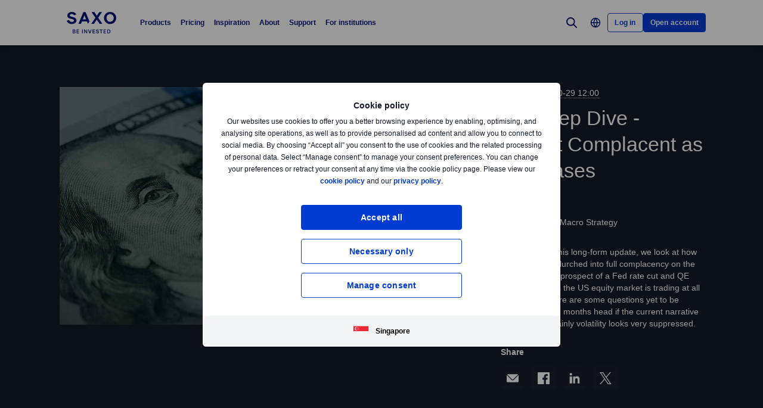

--- FILE ---
content_type: text/html; charset=utf-8
request_url: https://www.home.saxo/en-sg/content/articles/forex/fx-deep-dive---october-29102019
body_size: 33793
content:
<!DOCTYPE html><html lang="en" dir="ltr"><head><meta charset="utf-8"><meta http-equiv="X-UA-Compatible" content="IE=edge"><title>FX Deep Dive - October | Saxo</title><meta name="description" content="In this monthly Deep Dive FX update, John takes a look at the market's extreme complacency ahead of the FOMC meeting this week and the hoped for US-China trade deal on the way and asks if the market is getting right in pricing the Fed to support risk assets and currencies from here, especially if the US is heading toward a recession."><meta name="robots" content="index, follow"><!--
    <PageMap>
        <DataObject type="GoogleSearchProperties">
            <Attribute name="pagescore" value="100" />
                <Attribute name="pagetype" value="Article" />
                            <Attribute name="timestamp" value="20191029" />
        </DataObject>
    </PageMap>
--><meta property="og:title" content="FX Deep Dive - October"><meta property="og:url" content="https://www.home.saxo/en-sg/content/articles/forex/fx-deep-dive---october-29102019"><meta property="og:image" content="https://www.home.saxo/-/media/content-hub/images/categories/forex/usd/210319-m.jpg"><meta property="og:description" content="Saxo Bank"><meta property="og:type" content="article"><meta name="twitter:card" content="summary"><meta name="twitter:site" content="@saxobank"><meta name="twitter:creator" content="@saxobank"><link rel="canonical" href="https://www.home.saxo/en-sg/content/articles/forex/fx-deep-dive---october-29102019"><link rel="alternate" href="https://www.home.saxo/content/articles/forex/fx-deep-dive---october-29102019" hreflang="en"><link rel="alternate" href="https://www.home.saxo/content/articles/forex/fx-deep-dive---october-29102019" hreflang="x-default"><link rel="alternate" href="https://www.home.saxo/en-mena/content/articles/forex/fx-deep-dive---october-29102019" hreflang="en-DZ"><link rel="alternate" href="https://www.home.saxo/en-mena/content/articles/forex/fx-deep-dive---october-29102019" hreflang="en-BH"><link rel="alternate" href="https://www.home.saxo/en-mena/content/articles/forex/fx-deep-dive---october-29102019" hreflang="en-EG"><link rel="alternate" href="https://www.home.saxo/en-mena/content/articles/forex/fx-deep-dive---october-29102019" hreflang="en-IR"><link rel="alternate" href="https://www.home.saxo/en-mena/content/articles/forex/fx-deep-dive---october-29102019" hreflang="en-IQ"><link rel="alternate" href="https://www.home.saxo/en-mena/content/articles/forex/fx-deep-dive---october-29102019" hreflang="en-IL"><link rel="alternate" href="https://www.home.saxo/en-mena/content/articles/forex/fx-deep-dive---october-29102019" hreflang="en-JO"><link rel="alternate" href="https://www.home.saxo/en-mena/content/articles/forex/fx-deep-dive---october-29102019" hreflang="en-KW"><link rel="alternate" href="https://www.home.saxo/en-mena/content/articles/forex/fx-deep-dive---october-29102019" hreflang="en-LB"><link rel="alternate" href="https://www.home.saxo/en-mena/content/articles/forex/fx-deep-dive---october-29102019" hreflang="en-LY"><link rel="alternate" href="https://www.home.saxo/en-mena/content/articles/forex/fx-deep-dive---october-29102019" hreflang="en-MA"><link rel="alternate" href="https://www.home.saxo/en-mena/content/articles/forex/fx-deep-dive---october-29102019" hreflang="en-OM"><link rel="alternate" href="https://www.home.saxo/en-mena/content/articles/forex/fx-deep-dive---october-29102019" hreflang="en-PS"><link rel="alternate" href="https://www.home.saxo/en-mena/content/articles/forex/fx-deep-dive---october-29102019" hreflang="en-QA"><link rel="alternate" href="https://www.home.saxo/en-mena/content/articles/forex/fx-deep-dive---october-29102019" hreflang="en-SA"><link rel="alternate" href="https://www.home.saxo/en-mena/content/articles/forex/fx-deep-dive---october-29102019" hreflang="en-SY"><link rel="alternate" href="https://www.home.saxo/en-mena/content/articles/forex/fx-deep-dive---october-29102019" hreflang="en-TN"><link rel="alternate" href="https://www.home.saxo/en-mena/content/articles/forex/fx-deep-dive---october-29102019" hreflang="en-AE"><link rel="alternate" href="https://www.home.saxo/en-mena/content/articles/forex/fx-deep-dive---october-29102019" hreflang="en-YE"><link rel="alternate" href="https://www.home.saxo/en-sg/content/articles/forex/fx-deep-dive---october-29102019" hreflang="en-MY"><link rel="alternate" href="https://www.home.saxo/en-sg/content/articles/forex/fx-deep-dive---october-29102019" hreflang="en-IN"><link rel="alternate" href="https://www.home.saxo/en-sg/content/articles/forex/fx-deep-dive---october-29102019" hreflang="en-TH"><link rel="alternate" href="https://www.home.saxo/en-sg/content/articles/forex/fx-deep-dive---october-29102019" hreflang="en-PH"><link rel="alternate" href="https://www.home.saxo/en-sg/content/articles/forex/fx-deep-dive---october-29102019" hreflang="en-ID"><link rel="alternate" href="https://www.home.saxo/en-sg/content/articles/forex/fx-deep-dive---october-29102019" hreflang="en-LK"><link rel="alternate" href="https://www.home.saxo/en-sg/content/articles/forex/fx-deep-dive---october-29102019" hreflang="en-BD"><link rel="alternate" href="https://www.home.saxo/en-sg/content/articles/forex/fx-deep-dive---october-29102019" hreflang="en-VN"><link rel="alternate" href="https://www.home.saxo/en-sg/content/articles/forex/fx-deep-dive---october-29102019" hreflang="en-SG"><link rel="alternate" href="https://www.home.saxo/en-gb/content/articles/forex/fx-deep-dive---october-29102019" hreflang="en-IE"><link rel="alternate" href="https://www.home.saxo/en-gb/content/articles/forex/fx-deep-dive---october-29102019" hreflang="en-ZA"><link rel="alternate" href="https://www.home.saxo/en-gb/content/articles/forex/fx-deep-dive---october-29102019" hreflang="en-IM"><link rel="alternate" href="https://www.home.saxo/en-gb/content/articles/forex/fx-deep-dive---october-29102019" hreflang="en-JE"><link rel="alternate" href="https://www.home.saxo/en-gb/content/articles/forex/fx-deep-dive---october-29102019" hreflang="en-VG"><link rel="alternate" href="https://www.home.saxo/en-gb/content/articles/forex/fx-deep-dive---october-29102019" hreflang="en-GG"><link rel="alternate" href="https://www.home.saxo/en-gb/content/articles/forex/fx-deep-dive---october-29102019" hreflang="en-MT"><link rel="alternate" href="https://www.home.saxo/en-gb/content/articles/forex/fx-deep-dive---october-29102019" hreflang="en-MC"><link rel="alternate" href="https://www.home.saxo/en-gb/content/articles/forex/fx-deep-dive---october-29102019" hreflang="en-LU"><link rel="alternate" href="https://www.home.saxo/en-gb/content/articles/forex/fx-deep-dive---october-29102019" hreflang="en-DM"><link rel="alternate" href="https://www.home.saxo/en-gb/content/articles/forex/fx-deep-dive---october-29102019" hreflang="en-MU"><link rel="alternate" href="https://www.home.saxo/en-gb/content/articles/forex/fx-deep-dive---october-29102019" hreflang="en-GI"><link rel="alternate" href="https://www.home.saxo/en-gb/content/articles/forex/fx-deep-dive---october-29102019" hreflang="en-GB"><link rel="apple-touch-icon-precomposed" href="/-/media/meta/beinvested-2023/apple-touch-icon.png"><link rel="apple-touch-icon" href="/-/media/meta/beinvested-2023/apple-touch-icon.png"><link rel="icon" type="image/png" href="/-/media/meta/beinvested-2023/favicon-32x32.png" sizes="32x32"><link rel="icon" type="image/png" href="/-/media/meta/beinvested-2023/favicon-16x16.png" sizes="16x16"><link rel="manifest" href="/-/media/meta/beinvested-2023/manifest-old.json?revision={01E589A1-C60B-4718-BE73-57D356394F7C}"><link rel="mask-icon" href="/-/media/meta/beinvested-2023/safari-pinned-tab.svg" color="#282828"><meta name="theme-color" content="#282828"><meta name="apple-mobile-web-app-capable" content="yes"><meta name="apple-mobile-web-app-status-bar-style" content="black"><meta name="HandheldFriendly" content="True"><meta name="MobileOptimized" content="320"><meta name="viewport" content="width=device-width, initial-scale=1, maximum-scale=2"><meta name="iit-scm" content="true"><!--Preconnect to third party origins  --><link rel="preconnect" href="https://assets.adobedtm.com/"><link rel="preconnect" href="https://ad.doubleclick.net"><link rel="preconnect" href="https://bat.bing.com"><!--Preload hints for web fonts  --><link rel="preload" as="font" type="font/woff2" href="/content/assets/fonts/Inter-Regular.woff2?3.14" crossorigin=""><link rel="preload" as="font" type="font/woff2" href="/content/assets/fonts/Inter-SemiBold.woff2?3.14" crossorigin=""><link rel="preload" as="font" type="font/woff2" href="/content/assets/fonts/Inter-Bold.woff2?3.14" crossorigin=""><link rel="preload" as="style" href="/content/dist/common-452f5eb9.css" onload="this.rel='stylesheet'"><link rel="preload" as="style" href="/content/dist/utilities-dd04730d.css" onload="this.rel='stylesheet'"><link href="/content/dist/rte-14318520.css" rel="preload" media="all" as="style" onload="this.rel='stylesheet'"><link rel="preload" as="style" href="/content/dist/cookie-disclaimer-d2a3f7b0.css" onload="this.rel='stylesheet'" />
<link rel="preload" as="style" href="/content/dist/culture-selector-9ceca30a.css" onload="this.rel='stylesheet'" />
<link rel="preload" as="style" href="/content/dist/navigation-7d6666fd.css" onload="this.rel='stylesheet'" />
<link href="/content/dist/video-component-cb8a5ce3.css" rel="stylesheet" /> <link href="/content/dist/accordion-list-ed71e9c3.css" rel="stylesheet" />
<link href="/content/dist/announcement-ribbon-cfeb754e.css" rel="stylesheet" />
<link href="/content/dist/card-18cfcfd5.css" rel="stylesheet" />
<link href="/content/dist/disclaimer-c32874fd.css" rel="stylesheet" />
<link href="/content/dist/divider-8df76a6a.css" rel="stylesheet" />
<link href="/content/dist/footer2-8be53e8a.css" rel="stylesheet" />
<link href="/content/dist/framed-icon-b2b9e497.css" rel="stylesheet" />
<link href="/content/dist/input-toggle-de0d57d1.css" rel="stylesheet" />
<link href="/content/dist/lightbox-62bc7412.css" rel="stylesheet" />
<link href="/content/dist/loading-indicator-2c29af42.css" rel="stylesheet" />
<link href="/content/dist/off-canvas-d720b3e2.css" rel="stylesheet" />
<link href="/content/dist/overlay-e25c97cd.css" rel="stylesheet" />
<link href="/content/dist/promotional-card-1034f94d.css" rel="stylesheet" />
<link href="/content/dist/share-component-431186bf.css" rel="stylesheet" />
<link href="/content/dist/slider-d0f18935.css" rel="stylesheet" />
<link href="/content/dist/sliding-card-27640528.css" rel="stylesheet" />
<link href="/content/dist/tooltip-69ad25e5.css" rel="stylesheet" /><script>if(window.sessionStorage){if(window.sessionStorage.getItem("isScrolled")){document.documentElement.classList.add('isScrolled');}
if(window.sessionStorage.getItem("IsMobileNavigationOpen")){document.documentElement.classList.add('stickyMobileNavOpened');}}</script><script id="Cookiebot" src="https://consent.cookiebot.com/uc.js" data-cbid="f603a911-dd37-41c5-b77c-758a6bb581b0" data-culture="en"></script><style>#CybotCookiebotDialog,#cookiebanner{display:none !important}</style><link rel="preload" href="/content/dist/behaviors-a93fcd1a.js" as="script"><!-- Segmentation script is laoded earlier so that analytics script could update seg cookies through it --><script src="/content/dist/segmentation-93b996c9.js"></script><script>window.analyticsConfig={responseStatusCode:200,website:"RS-Singapore",language:"en-SG",prevCookies:{page:"sb_prevpages",campaigns:"sb_prevextcampaigns",sites:"sb_prevwebsites"}}</script><script src="/content/dist/analytics2-de39ff59.js"></script><script src="/-/media/websites/home/files/analytics/adobe-analytics-c59b314321ba4f6e1be42d87fdae34c1.js"></script><style>.v2 .v2-bbox.v2-bbox--fullscreen{overflow-y:auto}</style><style>@media (min-width:1024px){.v2 #dcf-right-column{overflow-y:auto}}</style><meta name="google-site-verification" content="T87b2eRWt-JEkRt2s0ae5G3YfLjN5IWkn0jMXRlTQYo"><meta name="google-site-verification" content="o-LuOgGo6no79a6YtdsEVwRhHAOfTHoI8SVXB9AP8Ew"><style>@media (max-width:767px){.v2 .v2-bbox .v2-hero .v2-btn-wrapper .v2-btn{margin-bottom:.625rem}}</style><style>.v2 .v2-flag--ru-RU{background-image:url(/Content/assets/flags/global.svg) !important}</style><style>.v2 .v2-flag--ru-RU{background-image:url(/Content/assets/flags/global.svg) !important}</style><style>.comparison-logo{max-width:74px!important}</style><meta name="yandex-verification" content="17650f62d9a0419d"><script type="application/ld+json">[{"@context":"https://schema.org","@type":"Organization","name":"Saxo Markets","logo":"https://www.home.saxo/-/media/global/logos/saxo-2022/saxo-beinvested-logo-blue.svg","url":"https://www.home.saxo/en-sg","contactPoint":[{"@context":"https://schema.org","@type":"ContactPoint","telephone":"","contactType":"customer service"}],"sameAs":["https://www.facebook.com/saxosingapore","https://www.linkedin.com/company/saxo-bank-group-asia-pacific","https://www.youtube.com/channel/UCZZ9JoMjWGh5cWtLVgj1CAw","https://twitter.com/SaxoSingapore","https://www.instagram.com/saxo_singapore/","https://www.tradingview.com/broker/Saxo/"]},{"@context":"https://schema.org","@type":"NewsArticle","mainEntityOfPage":{"@context":"https://schema.org","@type":"WebPage","@id":"https://www.home.saxo/en-sg/content/articles/forex/fx-deep-dive---october-29102019"},"headline":"FX Deep Dive - Market Complacent as Fed eases","image":["https://www.home.saxo/-/media/content-hub/images/categories/forex/usd/210319-l.jpg","https://www.home.saxo/-/media/content-hub/images/categories/forex/usd/210319-m.jpg","https://www.home.saxo/-/media/content-hub/images/categories/forex/usd/210319-s.jpg"],"datePublished":"2020-03-23T09:29:44.0000000Z","dateModified":"2020-03-23T09:29:44.0000000Z","description":"In this monthly Deep Dive FX update, John takes a look at the market's extreme complacency ahead of the FOMC meeting this week and the hoped for US-China trade deal on the way and asks if the market is getting right in pricing the Fed to support risk assets and currencies from here, especially if the US is heading toward a recession.","author":{"@context":"https://schema.org","@type":"Person","name":"John J. Hardy","url":"https://www.home.saxo/en-sg/insights/news-and-research/authors/john-hardy","sameAs":["https://www.linkedin.com/in/john-j-hardy-b79781/","https://twitter.com/johnjhardy"],"jobTitle":"Global Head of Macro Strategy","description":"Global Head of Macro Strategy John J. Hardy, CFA, has been with Saxo since 2002, most of that time as Head of FX Strategy. A native of Houston, Texas, and graduate of the University of Texas at Austin, John focuses chiefly on the thematic narratives that are driving financial markets on timeframes from day-to-day to a few months ahead, even as he is aware of the grand sweep of market history from recent decades to past millennia. John has appeared in the major financial television and print media and is sought out for his often pointed and out of consensus views on how currency, interest rate and other markets will shape up, particularly when the market narrative is getting ahead of itself or is at risk of a surprise."},"publisher":{"@context":"https://schema.org","@type":"Organization","name":"Saxo Markets","logo":"https://www.home.saxo/-/media/global/logos/saxo-2022/saxo-beinvested-logo-blue.svg","url":"https://www.home.saxo/en-sg","contactPoint":[{"@context":"https://schema.org","@type":"ContactPoint","telephone":"","contactType":"customer service"}],"sameAs":["https://www.facebook.com/saxosingapore","https://www.linkedin.com/company/saxo-bank-group-asia-pacific","https://www.youtube.com/channel/UCZZ9JoMjWGh5cWtLVgj1CAw","https://twitter.com/SaxoSingapore","https://www.instagram.com/saxo_singapore/","https://www.tradingview.com/broker/Saxo/"]},"articleSection":"Forex","keywords":"USD,Federal Reserve,EUR,JPY,EURUSD,USDJPY,AUD,SEK,NOK,CAD,GBP"}]</script><link rel="preload" as="image" href="/-/media/content-hub/images/categories/forex/usd/210319-s.jpg?la=en-SG&amp;amp;h=736&amp;amp;mw=768&amp;amp;w=414&amp;amp;hash=12C600C0614EDF7A6FC5FC2479CD30C7">
<script>(window.BOOMR_mq=window.BOOMR_mq||[]).push(["addVar",{"rua.upush":"false","rua.cpush":"false","rua.upre":"false","rua.cpre":"true","rua.uprl":"false","rua.cprl":"false","rua.cprf":"false","rua.trans":"SJ-064d3b6f-cc83-49ae-8efe-10386b1281e1","rua.cook":"false","rua.ims":"false","rua.ufprl":"false","rua.cfprl":"true","rua.isuxp":"false","rua.texp":"norulematch","rua.ceh":"false","rua.ueh":"false","rua.ieh.st":"0"}]);</script>
                              <script>!function(a){var e="https://s.go-mpulse.net/boomerang/",t="addEventListener";if("False"=="True")a.BOOMR_config=a.BOOMR_config||{},a.BOOMR_config.PageParams=a.BOOMR_config.PageParams||{},a.BOOMR_config.PageParams.pci=!0,e="https://s2.go-mpulse.net/boomerang/";if(window.BOOMR_API_key="JYD45-C4LUQ-DRT85-TJJ88-UZ7WD",function(){function n(e){a.BOOMR_onload=e&&e.timeStamp||(new Date).getTime()}if(!a.BOOMR||!a.BOOMR.version&&!a.BOOMR.snippetExecuted){a.BOOMR=a.BOOMR||{},a.BOOMR.snippetExecuted=!0;var i,_,o,r=document.createElement("iframe");if(a[t])a[t]("load",n,!1);else if(a.attachEvent)a.attachEvent("onload",n);r.src="javascript:void(0)",r.title="",r.role="presentation",(r.frameElement||r).style.cssText="width:0;height:0;border:0;display:none;",o=document.getElementsByTagName("script")[0],o.parentNode.insertBefore(r,o);try{_=r.contentWindow.document}catch(O){i=document.domain,r.src="javascript:var d=document.open();d.domain='"+i+"';void(0);",_=r.contentWindow.document}_.open()._l=function(){var a=this.createElement("script");if(i)this.domain=i;a.id="boomr-if-as",a.src=e+"JYD45-C4LUQ-DRT85-TJJ88-UZ7WD",BOOMR_lstart=(new Date).getTime(),this.body.appendChild(a)},_.write("<bo"+'dy onload="document._l();">'),_.close()}}(),"".length>0)if(a&&"performance"in a&&a.performance&&"function"==typeof a.performance.setResourceTimingBufferSize)a.performance.setResourceTimingBufferSize();!function(){if(BOOMR=a.BOOMR||{},BOOMR.plugins=BOOMR.plugins||{},!BOOMR.plugins.AK){var e="true"=="true"?1:0,t="",n="ck6c6yaxhvsrq2lx4e4a-f-84a16daa5-clientnsv4-s.akamaihd.net",i="false"=="true"?2:1,_={"ak.v":"39","ak.cp":"491205","ak.ai":parseInt("330161",10),"ak.ol":"0","ak.cr":8,"ak.ipv":4,"ak.proto":"h2","ak.rid":"10c4efa","ak.r":45721,"ak.a2":e,"ak.m":"dscx","ak.n":"essl","ak.bpcip":"18.188.47.0","ak.cport":48070,"ak.gh":"23.33.25.10","ak.quicv":"","ak.tlsv":"tls1.3","ak.0rtt":"","ak.0rtt.ed":"","ak.csrc":"-","ak.acc":"","ak.t":"1769464120","ak.ak":"hOBiQwZUYzCg5VSAfCLimQ==pOtH1ivwoFwjxBdcG+Mcq4Jh39DgmI1/xCvoQjfMLg7VeFLNkdftnjlMAngi8ytOeazHBRAuS4Z8ai3xbDYniI5Szi9ChzsYZNx2V84zhuTr4rQWK/RDmWEpde+OjWCcdUhFN6No6A5FzKSxrdVaDrRXuHC68bYAwpsdcFXmb9cF6wk40YviNlZ3HsYKe6WWdNtum8w5U85CfyHiLc04Hw6L9az912XMJnWPAgEbg7IBrYJeTd2/lX+gZ84CMYrea5zCDDcAYrxORUzNxIRxhvJXqXaJEyTaxPitPzF90SPcN53aS/FgCByAuoFvygT1XWslhN5YFiOfQucRHwIzYp/XHEzRBFaXkYipG/APMfAXP5NudrxsEIbQZlcJ3CZXqadpaM0AYc2uDUVeNfA3sIsZaPf8M/TPb4YyJWXZQoE=","ak.pv":"194","ak.dpoabenc":"","ak.tf":i};if(""!==t)_["ak.ruds"]=t;var o={i:!1,av:function(e){var t="http.initiator";if(e&&(!e[t]||"spa_hard"===e[t]))_["ak.feo"]=void 0!==a.aFeoApplied?1:0,BOOMR.addVar(_)},rv:function(){var a=["ak.bpcip","ak.cport","ak.cr","ak.csrc","ak.gh","ak.ipv","ak.m","ak.n","ak.ol","ak.proto","ak.quicv","ak.tlsv","ak.0rtt","ak.0rtt.ed","ak.r","ak.acc","ak.t","ak.tf"];BOOMR.removeVar(a)}};BOOMR.plugins.AK={akVars:_,akDNSPreFetchDomain:n,init:function(){if(!o.i){var a=BOOMR.subscribe;a("before_beacon",o.av,null,null),a("onbeacon",o.rv,null,null),o.i=!0}return this},is_complete:function(){return!0}}}}()}(window);</script></head><body data-culture="en-SG" class=""><div class="v2"><div class="navigation navigation--retail v2-off-canvas__shift" data-styles-head="navigation" data-behavior="navigation"><!-- overlay element --><div class="overlay"></div><header id="navigation" data-ref="navigation__header" class="header desktopNav" style="background-color:#fff"><div class="header__nav v2-wrapper v2-flexbox justify-between"><a href="/en-sg" class="logo v2-md-mar16" data-ref="navigation__logo"> <img src="/-/media/global/logos/saxo-2022/saxo-beinvested-logo-blue.svg?la=en-SG&amp;hash=FA301E2AFFB37F17DCF8650ED93ECB25" class="collapsed" alt="Saxo Be Invested logo"> <img src="/-/media/global/logos/saxo-2022/saxo-beinvested-logo-blue.svg?la=en-SG&amp;hash=FA301E2AFFB37F17DCF8650ED93ECB25" class="expanded" alt="Saxo Be Invested logo"> </a> <nav class="nav v2-flexbox justify-between v2-align--middle v2-flex-grow1 v2-gap16"><ul data-ref="navigation__navMenu" class="nav__list v2-show-md nav__menu v2-flexbox v2-mab0 v2-gap8"><li class="nav__item"><button type="button" class="nav__link" aria-expanded="false"> Products </button><div class="nav__dropdown v2-bg--white"><div class="dropdown-container v2-md-pab0 v2-md-pat32"><div class="navigation__table"><div class="nav-column"><h5 class="label v2-text--bold">Investment Products</h5><ul class="item-list"><li class="link-item"><a href="/en-sg/products/stocks" class="link"><div class="link-header"><span class="v2-text--bold">Stocks</span></div></a></li><li class="link-item"><a href="/en-sg/products/etf" class="link"><div class="link-header"><span class="v2-text--bold">ETFs</span></div></a></li><li class="link-item"><a href="/en-sg/products/bonds" class="link"><div class="link-header"><span class="v2-text--bold">Bonds</span></div></a></li><li class="link-item"><a href="/en-sg/products/mutual-funds" class="link"><div class="link-header"><span class="v2-text--bold">Mutual funds</span></div></a></li><li class="link-item"><a href="/en-sg/campaigns/cryptocurrencies" class="link"><div class="link-header"><span class="v2-text--bold">Crypto ETPs</span></div></a></li></ul></div><div class="nav-column"><h5 class="label v2-text--bold">Leveraged Products</h5><ul class="item-list"><li class="link-item"><a href="/en-sg/products/listed-options" class="link"><div class="link-header"><span class="v2-text--bold">Options</span></div></a></li><li class="link-item"><a href="/en-sg/products/cfds" class="link"><div class="link-header"><span class="v2-text--bold">CFDs</span></div></a></li><li class="link-item"><a href="/en-sg/products/forex" class="link"><div class="link-header"><span class="v2-text--bold">Forex</span></div></a></li><li class="link-item"><a href="/en-sg/products/crypto" class="link"><div class="link-header"><span class="v2-text--bold">Crypto FX</span></div></a></li><li class="link-item"><a href="/en-sg/products/futures" class="link"><div class="link-header"><span class="v2-text--bold">Futures</span></div></a></li><li class="link-item"><a href="/en-sg/products/commodities" class="link"><div class="link-header"><span class="v2-text--bold">Commodities</span></div></a></li><li class="link-item"><a href="/en-sg/products/forex-options" class="link"><div class="link-header"><span class="v2-text--bold">Forex options</span></div></a></li></ul></div><div class="nav-column"><h5 class="label v2-text--bold">Tools &amp; Services</h5><ul class="item-list"><li class="link-item"><a href="/en-sg/platforms/overview" class="link"><div class="link-header"><span class="v2-text--bold">Trading platforms</span></div></a></li><li class="link-item"><a href="/en-sg/platforms/api" class="link"><div class="link-header"><span class="v2-text--bold">Third-party tools and API</span></div></a></li><li class="link-item"><a href="/en-sg/platforms/third-party-tools/tradingview" class="link"><div class="link-header"><span class="v2-text--bold">TradingView access</span></div></a></li><li class="link-item"><a href="/en-sg/accounts/individual" class="link"><div class="link-header"><span class="v2-text--bold">Account benefits</span></div></a></li><li class="link-item"><a href="/en-sg/accounts/securities-lending" class="link"><div class="link-header"><span class="v2-text--bold">Securities lending</span></div></a></li><li class="link-item"><a href="/en-sg/accounts/margin-lending" class="link"><div class="link-header"><span class="v2-text--bold">Margin lending</span></div></a></li><li class="link-item"><a href="/en-sg/products/margin-information" class="link"><div class="link-header"><span class="v2-text--bold">Margin information</span></div></a></li></ul></div></div></div></div></li><li class="nav__item"><button type="button" class="nav__link" aria-expanded="false"> Pricing </button><div class="nav__dropdown v2-bg--white"><div class="dropdown-container v2-md-pab0 v2-md-pat32"><div class="navigation__table"><div class="nav-column"><h5 class="label v2-text--bold">Costs</h5><ul class="item-list"><li class="link-item"><a href="/en-sg/rates-and-conditions/pricing-overview" class="link"><div class="link-header"><span class="v2-text--bold">Commissions and spreads</span></div><div class="desc v2-pat10">See what you pay when trading different products</div></a></li><li class="link-item"><a href="/en-sg/rates-and-conditions/commissions-charges-and-margin-schedule" class="link"><div class="link-header"><span class="v2-text--bold">General charges</span></div><div class="desc v2-pat10">A complete list of additional charges for full transparency</div></a></li></ul></div><div class="nav-column"><h5 class="label v2-text--bold">Benefits</h5><ul class="item-list"><li class="link-item"><a href="/en-sg/accounts/individual" class="link"><div class="link-header"><span class="v2-text--bold">Accounts and benefits</span></div><div class="desc v2-pat10">Get lower prices and more benefits through higher funding and trading. See our account types available.</div></a></li><li class="link-item"><a href="/en-sg/accounts/referrals" class="link"><div class="link-header"><span class="v2-text--bold">Refer a friend</span></div><div class="desc v2-pat10">Get rewarded for introducing Saxo to your peers</div></a></li></ul></div><div class="nav-column"></div><div class="nav-column v2-show-md"><div data-styles="promotional-card"></div></div></div></div></div></li><li class="nav__item"><button type="button" class="nav__link" aria-expanded="false"> Inspiration </button><div class="nav__dropdown v2-bg--white"><div class="dropdown-container v2-md-pab0 v2-md-pat32"><div class="navigation__table"><div class="nav-column"><h5 class="label v2-text--bold">Inspiration</h5><ul class="item-list"><li class="link-item"><a href="/en-sg/insights" class="link"><div class="link-header"><span class="v2-text--bold">All</span></div></a></li><li class="link-item"><a href="/en-sg/insights/news-and-research/equities" class="link"><div class="link-header"><span class="v2-text--bold">Equities</span></div></a></li><li class="link-item"><a href="/en-sg/insights/news-and-research/bonds" class="link"><div class="link-header"><span class="v2-text--bold">Bonds</span></div></a></li><li class="link-item"><a href="/en-sg/insights/news-and-research/options" class="link"><div class="link-header"><span class="v2-text--bold">Options</span></div></a></li><li class="link-item"><a href="/en-sg/insights/news-and-research/forex" class="link"><div class="link-header"><span class="v2-text--bold">Forex</span></div></a></li><li class="link-item"><a href="/en-sg/insights/news-and-research/cryptocurrencies" class="link"><div class="link-header"><span class="v2-text--bold">Cryptocurrencies</span></div></a></li><li class="link-item"><a href="/en-sg/insights/news-and-research/commodities" class="link"><div class="link-header"><span class="v2-text--bold">Commodities</span></div></a></li><li class="link-item"><a href="/en-sg/insights/news-and-research/macro" class="link"><div class="link-header"><span class="v2-text--bold">Macro</span></div></a></li><li class="link-item"><a href="/en-sg/insights/news-and-research/thought-starters" class="link"><div class="link-header"><span class="v2-text--bold">Thought Starters</span></div></a></li></ul></div><div class="nav-column"><ul class="item-list"><li class="link-item"><a href="/en-sg/learn" class="link"><div class="link-header"><span class="v2-text--bold">All about investing</span></div><div class="desc v2-pat10">Learn the essentials of investing, everything from building portfolios to managing long term wealth.</div></a></li><li class="link-item"><a href="/en-sg/insights/education" class="link"><div class="link-header"><span class="v2-text--bold">Become a better investor</span></div><div class="desc v2-pat10">Learn how to invest and trade at your own pace.</div></a></li><li class="link-item"><a href="/en-sg/insights/news-and-research/podcast" class="link"><div class="link-header"><span class="v2-text--bold">Market Call Podcast</span></div><div class="desc v2-pat10">Listen to the SaxoStrats’ daily podcast covering the latest market developments</div></a></li><li class="link-item"><a href="/en-sg/insights#latest-news" class="link"><div class="link-header"><span class="v2-text--bold">Latest news</span></div><div class="desc v2-pat10">Our most recent market news and commentary</div></a></li><li class="link-item"><a href="/en-sg/campaigns/money-matters" class="link"><div class="link-header"><span class="v2-text--bold">Money Matters</span></div><div class="desc v2-pat10">Watch our series about how we can give meaning to money and make an impact</div></a></li></ul></div><div class="nav-column"><ul class="item-list"><li class="link-item"><a href="/en-sg/insights/events-and-webinars" class="link"><div class="link-header"><span class="v2-text--bold">Events and webinars</span></div><div class="desc v2-pat10">Get an overview of upcoming events and webinars</div></a></li><li class="link-item"><a href="/en-sg/insights/saxostrats-experts" class="link"><div class="link-header"><span class="v2-text--bold">Meet SaxoStrats</span></div><div class="desc v2-pat10">Meet our team of experts and go straight to their latest articles</div></a></li><li class="link-item"><a href="/en-sg/insights/videos" class="link"><div class="link-header"><span class="v2-text--bold">Videos</span></div><div class="desc v2-pat10">Recorded conversations with market experts</div></a></li><li class="link-item"><a href="/en-sg/insights/saxostrats-experts#salestraders" class="link"><div class="link-header"><span class="v2-text--bold">Singapore sales traders</span></div><div class="desc v2-pat10">See our team’s individual areas of expertise</div></a></li></ul></div><div class="nav-column v2-show-md"><div data-styles="promotional-card"><a href="/en-sg/insights/news-and-research/thought-leadership/outrageous-predictions" class="promotional-card v2-flexbox v2-direction--column v2-show-md"><div class="promotional-card__picture v2-relative"><div class="promotional-card__tag" style="background-color:#111827;color:#fff"></div><img src="/-/media/images/outrageous-predictions/2026/thumbnail-illustration-mobile-352x202.png?la=en-SG&amp;h=202&amp;w=352&amp;hash=F0EAFB9FF2E1FC0CFEADE467DA254A39" alt="Thumbnail illustration Mobile 352x202"></div><div class="promotional-card__body v2-mat8"><div class="promotional-card__text-content v2-mat8"><span class="title v2-text--bold">Outrageous Predictions 2026</span></div></div></a></div></div></div></div></div></li><li class="nav__item"><button type="button" class="nav__link" aria-expanded="false"> About </button><div class="nav__dropdown v2-bg--white"><div class="dropdown-container v2-md-pab0 v2-md-pat32"><div class="navigation__table"><div class="nav-column"><h5 class="label v2-text--bold">About</h5><ul class="item-list"><li class="link-item"><a href="/en-sg/about-us" class="link"><div class="link-header"><span class="v2-text--bold">About Saxo</span></div></a></li><li class="link-item"><a href="/en-sg/contact-us" class="link"><div class="link-header"><span class="v2-text--bold">Contact details</span></div></a></li><li class="link-item"><a href="/en-sg/about-us/sustainability" class="link"><div class="link-header"><span class="v2-text--bold">Sustainability at Saxo</span></div></a></li></ul></div><div class="nav-column"><h5 class="label v2-text--bold">Corporate</h5><ul class="item-list"><li class="link-item"><a href="/en-sg/about-us/investor-relations" class="link"><div class="link-header"><span class="v2-text--bold">Investor relations</span></div></a></li><li class="link-item"><a href="/en-sg/about-us/media-center" class="link"><div class="link-header"><span class="v2-text--bold">Media centre</span></div></a></li><li class="link-item"><a href="/en-sg/insights/news-and-research/thought-leadership" class="link"><div class="link-header"><span class="v2-text--bold">Thought leadership</span></div></a></li><li class="link-item"><a href="/en-sg/about-us/careers" class="link"><div class="link-header"><span class="v2-text--bold">Careers</span></div></a></li></ul></div><div class="nav-column"><h5 class="label v2-text--bold">Legal</h5><ul class="item-list"><li class="link-item"><a href="/en-sg/legal/general-business-terms/saxo-general-business-terms" class="link"><div class="link-header"><span class="v2-text--bold">General business terms</span></div></a></li><li class="link-item"><a href="/en-sg/legal/privacy-policy/saxo-privacy-policy" class="link"><div class="link-header"><span class="v2-text--bold">Privacy policy</span></div></a></li><li class="link-item"><a href="/en-sg/legal/risk-warning/saxo-risk-warning" class="link"><div class="link-header"><span class="v2-text--bold">Risk warning</span></div></a></li><li class="link-item"><a href="/en-sg/legal/fraud-awareness/fraud-awareness" class="link"><div class="link-header"><span class="v2-text--bold">Fraud awareness</span></div></a></li></ul></div></div></div></div></li><li class="nav__item"><button type="button" class="nav__link" aria-expanded="false"> Support </button><div class="nav__dropdown v2-bg--white"><div class="dropdown-container v2-md-pab0 v2-md-pat32"><div class="navigation__table"><div class="nav-column"><h5 class="label v2-text--bold">Get Help</h5><ul class="item-list"><li class="link-item"><a href="https://www.help.saxo/hc/en-sg" class="link" target="_blank" rel="noopener noreferrer"><div class="link-header"><span class="v2-text--bold">Visit the support centre</span></div><div class="desc v2-pat10">Find quick answers to your questions online</div></a></li></ul></div><div class="nav-column"><h5 class="label v2-text--bold">Popular Topics</h5><ul class="item-list"><li class="link-item"><a href="https://www.help.saxo/hc/en-sg/categories/360004556051" class="link" target="_blank" rel="noopener noreferrer"><div class="link-header"><span class="v2-text--bold">Opening an account</span></div></a></li><li class="link-item"><a href="/en-sg/legal/funding-instructions/saxo-funding-instructions" class="link"><div class="link-header"><span class="v2-text--bold">Funding and withdrawals</span></div></a></li><li class="link-item"><a href="https://www.help.saxo/hc/en-sg/articles/360050940212" class="link" target="_blank" rel="noopener noreferrer"><div class="link-header"><span class="v2-text--bold">Video guides</span></div></a></li><li class="link-item"><a href="https://www.help.saxo/hc/en-sg/categories/360000087986" class="link" target="_blank" rel="noopener noreferrer"><div class="link-header"><span class="v2-text--bold">Using our trading platforms</span></div></a></li></ul></div><div class="nav-column"><h5 class="label v2-text--bold">Manage Your Account</h5><ul class="item-list"><li class="link-item"><a href="https://www.help.saxo/hc/en-sg/categories/360004557131" class="link" target="_blank" rel="noopener noreferrer"><div class="link-header"><span class="v2-text--bold">Manage your account</span></div></a></li><li class="link-item"><a href="https://www.help.saxo/hc/en-sg/categories/360004545492" class="link" target="_blank" rel="noopener noreferrer"><div class="link-header"><span class="v2-text--bold">Technical support</span></div></a></li><li class="link-item"><a href="https://www.help.saxo/hc/en-sg/sections/360011001211-Pricing-and-fees" class="link" target="_blank" rel="noopener noreferrer"><div class="link-header"><span class="v2-text--bold">Trading costs</span></div></a></li><li class="link-item"><a href="https://www.help.saxo/hc/en-sg/categories/360004557111" class="link" target="_blank" rel="noopener noreferrer"><div class="link-header"><span class="v2-text--bold">Trading our products</span></div></a></li></ul></div></div></div></div></li><li class="nav__item"><a href="https://www.home.saxo/institutional-and-partners" class="nav__link" target="_blank" rel="noopener noreferrer">For institutions</a></li></ul><ul data-ref="navigation__iconsContainer" class="nav__ctaContainer v2-flexbox v2-mab0 v2-align--middle"><li class="nav__cta" data-ref="navigation__search-icon"><button type="button" title="Search" class="icon--search v2-flexbox v2-align--center v2-align--middle"> <svg viewbox="0 0 30 30" fill="none" width="30" height="30" version="1.1" xmlns="http://www.w3.org/2000/svg" xmlns:xlink="http://www.w3.org/1999/xlink"><path d="M17.9473 17.9473L22.9999 22.9999" stroke-width="2" stroke-miterlimit="10" stroke-linecap="round" stroke-linejoin="round"></path><path d="M13.3158 19.6316C16.8039 19.6316 19.6316 16.8039 19.6316 13.3158C19.6316 9.82768 16.8039 7 13.3158 7C9.82768 7 7 9.82768 7 13.3158C7 16.8039 9.82768 19.6316 13.3158 19.6316Z" stroke-width="2" stroke-miterlimit="10" stroke-linecap="round" stroke-linejoin="round"></path></svg> </button><div data-ref="navigation__searchContainer" class="navigation__search" data-suggestions=""><div class="navigation__search-top"><form role="search" name="searchInput" class="navigation__search-input navigation__search-input--dark" action="/en-sg/search-results/?category=all" method="get" id="search-form"><div class="navigation__search-wrapper"><input id="navSearchInput" data-ref="navigation__searchFormInput" data-validation-message="Search query should not be empty" type="text" name="q" placeholder="Search on home.saxo" autocomplete="off" data-min-chars="3" aria-label="Search on home.saxo" required oninvalid="this.setCustomValidity('Search query should not be empty')" oninput="setCustomValidity('')"> <span class="v2-search-erase__icon v2-hidden" data-ref="navigation__eraseIcon"> <svg xmlns="http://www.w3.org/2000/svg" width="16" height="16" viewbox="0 0 16 16" fill="none"><path d="M13.6591 2.34333C10.5351 -0.778001 5.47239 -0.775335 2.35105 2.34867C-0.77028 5.47267 -0.767614 10.5353 2.35639 13.6567C5.47839 16.776 10.5371 16.776 13.6591 13.6567C16.7777 10.5307 16.7777 5.46933 13.6591 2.34333ZM11.1397 10.186C11.3857 10.46 11.3631 10.8813 11.0891 11.1273C10.8364 11.354 10.4537 11.3547 10.2004 11.1293L8.12705 9.056C8.06172 8.99133 7.95639 8.99133 7.89105 9.056L5.81839 11.1293C5.55505 11.3833 5.13839 11.3833 4.87505 11.1293C4.61439 10.8693 4.61439 10.4473 4.87439 10.1867L4.87505 10.186L6.94839 8.11333C7.01305 8.04867 7.01372 7.94333 6.94905 7.87867L6.94839 7.878L4.87505 5.80467C4.62705 5.532 4.64705 5.11067 4.91972 4.86267C5.17305 4.632 5.56039 4.63133 5.81505 4.86133L7.88772 6.93467C7.95305 7 8.05839 7 8.12372 6.93467L10.1971 4.86133C10.4577 4.60133 10.8797 4.60133 11.1397 4.862C11.3997 5.12267 11.3997 5.54467 11.1397 5.80467L9.06639 7.878C9.00172 7.94333 9.00172 8.048 9.06639 8.11333L11.1397 10.186Z" fill="#909aa8"></path></svg> </span> <button class="v2-search-input__icon" type="submit" form="search-form"> <span class="v2-hidden-visually">Search</span> <svg width="18" height="18" viewbox="0 0 18 18" fill="none" xmlns="http://www.w3.org/2000/svg"><path d="M11.9473 11.9474L16.9999 17" stroke="#141A27" stroke-width="2" stroke-miterlimit="10" stroke-linecap="round" stroke-linejoin="round"></path><path d="M7.31579 13.6316C10.8039 13.6316 13.6316 10.8039 13.6316 7.31579C13.6316 3.82768 10.8039 1 7.31579 1C3.82768 1 1 3.82768 1 7.31579C1 10.8039 3.82768 13.6316 7.31579 13.6316Z" stroke="#141A27" stroke-width="2" stroke-miterlimit="10" stroke-linecap="round" stroke-linejoin="round"></path></svg> </button></div></form><a id="search-close" class="navigation__search-close" aria-label="Close" href="#" onclick="event.preventDefault()"> <span class="v2-hidden-visually">Close</span> <span class="v2-icon-close js-navigation__search-close v2-show-md"> <svg width="30px" version="1.1" xmlns="http://www.w3.org/2000/svg" xmlns:xlink="http://www.w3.org/1999/xlink" x="0px" y="0px" viewbox="0 0 150 150" style="enable-background:new 0 0 150 150" xml:space="preserve"><g fill=""><polygon points="116.2,38 112,33.8 74.8,70.9 37.7,33.8 33.5,38 70.6,75.2 33.5,112.3 37.7,116.5 74.8,79.4 112,116.5 116.2,112.3 79.1,75.2"></polygon></g></svg> </span> <span class="v2-icon-close js-navigation__search-closetext v2-hide-md"> Cancel </span> </a></div><div class="nav__dropdown v2-bg--white"><div class="dropdown-container" data-ref="navigation__dropdownSearchContainer"><div class="navigation__search-wrapper v2-pav24 v2-md-pab60 v2-md-pat32"><div class="navigation__search-noresults v2-hidden" data-ref="navigation__noresults"><div class="navigation__search-noresults-title">Sorry, we couldn&#39;t find anything related to your search.</div><div class="navigation__search-noresults-description v2-pat8">Here are the results of the most common searches:</div></div><div class="navigation__search-quicklinks" data-ref="navigation__quicklinks"><ul class="navigation__search-links"><li class="navigation__search-link"><a href="/en-sg/accounts/individual#tiers">Account Tiers</a></li><li class="navigation__search-link"><a href="/en-sg/accounts/openaccount" target="_blank" rel="noopener noreferrer">Open Account</a></li><li class="navigation__search-link"><a href="/en-sg/rates-and-conditions/pricing-overview">Pricing Overview</a></li><li class="navigation__search-link"><a href="/en-sg/platforms/overview">Platform Overview</a></li></ul><ul class="navigation__search-links"><li class="navigation__search-link"><a href="/en-sg/legal/funding-instructions/saxo-funding-instructions">Funding Instructions</a></li><li class="navigation__search-link"><a href="/en-sg/products">Products</a></li><li class="navigation__search-link"><a href="/en-sg/accounts/referral">Refer a friend</a></li></ul></div><div class="navigation__search-results v2-hidden" data-ref="navigation__results"><div class="v2-mab25 v2-md-mab40 v2-hidden" data-ref="navigation__externalResults"><ul data-ref="navigation__externalResultsList" class="v2-hide-empty"></ul><div><a href="#" data-ref="navigation__externalViewAll" data-search-category-url="/en-sg/search-results/?category=all">View All</a></div></div><div class="v2-mab25 v2-md-mab40 v2-hidden" data-ref="navigation__internalResults" data-serviceurl="https://www.saxotrader.com/oapi/DynamicPricing/v1/commissionsforkeywords" data-top="0" data-culture="en-SG" data-hideplansdata="true" data-commissiongroupids="28691,28692,28693" data-namecategoryid="b9ec73d4-186a-4eda-aceb-195cb99234ac" data-db="web" data-env="green" data-assetids="31c5f7c9-7ae1-487f-9e47-aeb8227fedca,13a4a836-b30b-496e-a811-acec0cf97761"><ul data-ref="navigation__internalResultsList" class="navigation__internal-results v2-hide-empty"></ul><div><a href="#" data-ref="navigation__internalViewAll" data-search-category-url="/en-sg/search-results/?category=">View All</a></div></div><div class="v2-loading-indicator v2-loading-indicator--relative" data-styles="loading-indicator" data-ref="navigation__spinner"><div class="v2-loading-spinner"></div></div></div><script type="application/json" data-ref="navigation__search-config">
        {
  "max": 99,
  "provider": "google",
  "key": "AIzaSyCVWJPrkPkH9nExnKoZ8ypg30QarkebcOw",
  "url": "https://www.googleapis.com/customsearch/v1",
  "cx": "002210745277494205334:bk_6tl5n8x0",
  "num": 4,
  "Sort": ""
}
    </script></div></div></div></div></li><li class="nav__cta nav__cta-culture v2-show-md"><a href="#" data-parent-component="navigation" data-target="culture-selector-section_top" aria-label="Select region" data-behavior="off-canvas-trigger" class="icon--culture-selector v2-flexbox v2-align--center v2-align--middle" onclick="event.preventDefault()"> <svg width="18" height="32" viewbox="0 0 18 18" fill="none" xmlns="http://www.w3.org/2000/svg"><path d="M1.57153 8.99998C1.57153 10.9702 2.35418 12.8596 3.74731 14.2528C5.14044 15.6459 7.02992 16.4286 9.0001 16.4286C10.9703 16.4286 12.8598 15.6459 14.2529 14.2528C15.646 12.8596 16.4287 10.9702 16.4287 8.99998C16.4287 7.0298 15.646 5.14032 14.2529 3.74719C12.8598 2.35406 10.9703 1.57141 9.0001 1.57141C7.02992 1.57141 5.14044 2.35406 3.74731 3.74719C2.35418 5.14032 1.57153 7.0298 1.57153 8.99998V8.99998Z" stroke-width="1.6" stroke-linecap="round" stroke-linejoin="round"></path><path d="M1.57153 9H16.4287" stroke-width="1.6" stroke-linecap="round" stroke-linejoin="round"></path><path d="M11.8574 8.99998C11.7168 11.7165 10.7162 14.318 9.00021 16.4286C7.28421 14.318 6.28364 11.7165 6.14307 8.99998C6.28364 6.28347 7.28421 3.68199 9.00021 1.57141C10.7162 3.68199 11.7168 6.28347 11.8574 8.99998Z" stroke-width="1.6" stroke-linecap="round" stroke-linejoin="round"></path></svg> </a></li><li class="nav__cta nav__cta--btn v2-show-md"><a href="/en-sg/login" class="v2-btn v2-btn-secondary nav__link v2-btn--small" id="actionbuttonid-desktop77c50044-7f1b-4818-ad77-e4f7659b4862" data-di-id="actionbuttonid-desktop77c50044-7f1b-4818-ad77-e4f7659b4862">Log in</a></li><li class="nav__cta nav__cta--btn v2-show-md"><a href="/en-sg/accounts/openaccount" class="v2-btn v2-btn-primary nav__link v2-btn--small" id="secondactionbuttonid-desktopa42912e9-83ef-4edc-a758-a27ffa8af8f0" data-di-id="secondactionbuttonid-desktopa42912e9-83ef-4edc-a758-a27ffa8af8f0">Open account</a></li><li class="nav__cta-mobile v2-hide-md" data-ref="navigation__mobile-primary-cta"><a href="/en-sg/accounts/openaccount" class="v2-btn v2-btn-primary nav__link v2-btn--small" id="secondactionbuttonid-mobile0f15bd0a-2b7f-47da-b281-861752e41eb7" data-di-id="secondactionbuttonid-mobile0f15bd0a-2b7f-47da-b281-861752e41eb7">Open account</a></li><li class="nav__cta-mobile v2-hide-md"><button class="icon--menu" data-ref="navigation__menuToggle" aria-label="Menu" aria-expanded="false" aria-controls="navigation-navDropdown"> <svg width="42" height="38" viewbox="0 0 42 30" fill="none" xmlns="http://www.w3.org/2000/svg"><line x1="10.5" y1="7.5" x2="31.5" y2="7.5" stroke="white" stroke-linecap="round" class="icon--menu__line icon--menu__line--fadeout"></line><line x1="10.5" y1="14.5" x2="31.5" y2="14.5" stroke="white" stroke-linecap="round" class="icon--menu__line icon--menu__line--left"></line><line x1="10.5" y1="14.5" x2="31.5" y2="14.5" stroke="white" stroke-linecap="round" class="icon--menu__line icon--menu__line--right"></line><line x1="10.5" y1="21.5" x2="31.5" y2="21.5" stroke="white" stroke-linecap="round" class="icon--menu__line icon--menu__line--fadeout"></line></svg> </button></li><li aria-hidden="true" style="display:none"><script id="culture-selector-section_top" type="text/template"><div class="v2-culture-selector" data-styles-head="culture-selector">
    <div class="v2-culture-selector__section v2-culture-selector__section--column">
        <h4 class="v2-culture-selector__list-item v2-culture-selector__list-item--label">Current:</h4>
                <a href="/en-sg/content/articles/forex/fx-deep-dive---october-29102019" lang="en" class="v2-culture-selector__list-item" data-langselector>
<svg class="v2-flag"><use xlink:href="/content/assets/flags/all-flags-sprite.svg#icon-singapore"></use></svg>                        <span class="v2-culture-selector__list-item-name v2-text--bold">
                            English 
                        </span>
                </a>
    </div>
    <div class="v2-culture-selector__section v2-culture-selector__section--column">
        <h4 class="v2-culture-selector__list-item v2-culture-selector__list-item--label">Other:</h4>
                <a href="/content/articles/forex/fx-deep-dive---october-29102019" lang="en" class="v2-culture-selector__list-item">
<svg class="v2-flag"><use xlink:href="/content/assets/flags/all-flags-sprite.svg#icon-global"></use></svg>                        <span class="v2-text--contextual v2-culture-selector__list-item-name">
                            International
                        </span>
                </a>
                <a href="/nl-be" lang="nl" class="v2-culture-selector__list-item">
<svg class="v2-flag"><use xlink:href="/content/assets/flags/all-flags-sprite.svg#icon-belgium"></use></svg>                        <span class="v2-text--contextual v2-culture-selector__list-item-name">
                            Belgi&#235;
                        </span>
                </a>
                <a href="/fr-be" lang="fr" class="v2-culture-selector__list-item">
<svg class="v2-flag"><use xlink:href="/content/assets/flags/all-flags-sprite.svg#icon-belgium"></use></svg>                        <span class="v2-text--contextual v2-culture-selector__list-item-name">
                            Belgique
                        </span>
                </a>
                <a href="/cs-cz" lang="cs" class="v2-culture-selector__list-item">
<svg class="v2-flag"><use xlink:href="/content/assets/flags/all-flags-sprite.svg#icon-czech"></use></svg>                        <span class="v2-text--contextual v2-culture-selector__list-item-name">
                            Česk&#225; republika
                        </span>
                </a>
                <a href="/da-dk" lang="da" class="v2-culture-selector__list-item">
<svg class="v2-flag"><use xlink:href="/content/assets/flags/all-flags-sprite.svg#icon-denmark"></use></svg>                        <span class="v2-text--contextual v2-culture-selector__list-item-name">
                            Danmark
                        </span>
                </a>
                <a href="/fr-fr" lang="fr" class="v2-culture-selector__list-item">
<svg class="v2-flag"><use xlink:href="/content/assets/flags/all-flags-sprite.svg#icon-france"></use></svg>                        <span class="v2-text--contextual v2-culture-selector__list-item-name">
                            France
                        </span>
                </a>
                <a href="/en-hk/content/articles/forex/fx-deep-dive---october-29102019" lang="en" class="v2-culture-selector__list-item">
<svg class="v2-flag"><use xlink:href="/content/assets/flags/all-flags-sprite.svg#icon-hongkong"></use></svg>                        <span class="v2-text--contextual v2-culture-selector__list-item-name">
                            Hong Kong S.A.R
                        </span>
                </a>
                <a href="/zh-hk" lang="zh" class="v2-culture-selector__list-item">
<svg class="v2-flag"><use xlink:href="/content/assets/flags/all-flags-sprite.svg#icon-hongkong"></use></svg>                        <span class="v2-text--contextual v2-culture-selector__list-item-name">
                            中國香港
                        </span>
                </a>
                <a href="https://www.bgsaxo.it" lang="it" class="v2-culture-selector__list-item">
<svg class="v2-flag"><use xlink:href="/content/assets/flags/all-flags-sprite.svg#icon-italy"></use></svg>                        <span class="v2-text--contextual v2-culture-selector__list-item-name">
                            Italia
                        </span>
                </a>
                <a href="/en-mena/content/articles/forex/fx-deep-dive---october-29102019" lang="en" class="v2-culture-selector__list-item">
<svg class="v2-flag"><use xlink:href="/content/assets/flags/all-flags-sprite.svg#icon-uae"></use></svg>                        <span class="v2-text--contextual v2-culture-selector__list-item-name">
                            UAE
                        </span>
                </a>
                <a href="/ar-mena" lang="ar" class="v2-culture-selector__list-item">
<svg class="v2-flag"><use xlink:href="/content/assets/flags/all-flags-sprite.svg#icon-uae"></use></svg>                        <span class="v2-text--contextual v2-culture-selector__list-item-name">
                            الشرق الأوسط
                        </span>
                </a>
                <a href="/nl-nl" lang="nl" class="v2-culture-selector__list-item">
<svg class="v2-flag"><use xlink:href="/content/assets/flags/all-flags-sprite.svg#icon-netherlands"></use></svg>                        <span class="v2-text--contextual v2-culture-selector__list-item-name">
                            Nederland
                        </span>
                </a>
                <a href="/nb-no" lang="nb" class="v2-culture-selector__list-item">
<svg class="v2-flag"><use xlink:href="/content/assets/flags/all-flags-sprite.svg#icon-norway"></use></svg>                        <span class="v2-text--contextual v2-culture-selector__list-item-name">
                            Norge
                        </span>
                </a>
                <a href="/pl-pl" lang="pl" class="v2-culture-selector__list-item">
<svg class="v2-flag"><use xlink:href="/content/assets/flags/all-flags-sprite.svg#icon-poland"></use></svg>                        <span class="v2-text--contextual v2-culture-selector__list-item-name">
                            Polska
                        </span>
                </a>
                <a href="/en-ch" lang="en" class="v2-culture-selector__list-item">
<svg class="v2-flag"><use xlink:href="/content/assets/flags/all-flags-sprite.svg#icon-switzerland"></use></svg>                        <span class="v2-text--contextual v2-culture-selector__list-item-name">
                            Switzerland
                        </span>
                </a>
                <a href="/fr-ch" lang="fr" class="v2-culture-selector__list-item">
<svg class="v2-flag"><use xlink:href="/content/assets/flags/all-flags-sprite.svg#icon-switzerland"></use></svg>                        <span class="v2-text--contextual v2-culture-selector__list-item-name">
                            Suisse
                        </span>
                </a>
                <a href="/de-ch" lang="de" class="v2-culture-selector__list-item">
<svg class="v2-flag"><use xlink:href="/content/assets/flags/all-flags-sprite.svg#icon-switzerland"></use></svg>                        <span class="v2-text--contextual v2-culture-selector__list-item-name">
                            Schweiz
                        </span>
                </a>
                <a href="/en-gb/content/articles/forex/fx-deep-dive---october-29102019" lang="en" class="v2-culture-selector__list-item">
<svg class="v2-flag"><use xlink:href="/content/assets/flags/all-flags-sprite.svg#icon-uk"></use></svg>                        <span class="v2-text--contextual v2-culture-selector__list-item-name">
                            United Kingdom
                        </span>
                </a>
                <a href="/ja-jp" lang="ja" class="v2-culture-selector__list-item">
<svg class="v2-flag"><use xlink:href="/content/assets/flags/all-flags-sprite.svg#icon-japan"></use></svg>                        <span class="v2-text--contextual v2-culture-selector__list-item-name">
                            日本
                        </span>
                </a>
    </div>
</div></script></li></ul></nav></div></header><div data-ref="navigation__navDropdown" class="nav-dropdown v2-hide-md v2-relative"><div data-ref="navigation__navListContainer" class="nav-list-container"><div class="nav__list"><div class="nav-trigger" data-target="nav-content-0"><button class="v2-flexbox justify-between nav-trigger__button"> <span class="nav-trigger__text v2-text--bold">Products</span> <span class="v2-icon__container"> <svg data-cy="icon" class="v2-icon" width="12" height="12" viewbox="0 0 12 20" fill="none" xmlns="http://www.w3.org/2000/svg"><path d="M11.2904 10.9901L2.69069 19.5895C2.14364 20.1368 1.2567 20.1368 0.709922 19.5895C0.163099 19.0427 0.163099 18.1558 0.709922 17.609L8.31933 9.99986L0.710143 2.39095C0.16332 1.84391 0.16332 0.957105 0.710143 0.410283C1.25697 -0.136761 2.14386 -0.136761 2.69091 0.410283L11.2906 9.00983C11.564 9.28337 11.7006 9.6415 11.7006 9.99981C11.7006 10.3583 11.5638 10.7167 11.2904 10.9901Z" fill="#FFFFFF"></path></svg> </span> </button></div><script type="text/template" id="nav-content-0">
                <button class="navigate-back">
                        <span class="nav-to-main v2-mar15">
        <span>
            <svg width="6" height="10" viewBox="0 0 6 10" fill="none" xmlns="http://www.w3.org/2000/svg">
                <path d="M0.215872 5.49505L4.74173 9.79476C5.02962 10.0684 5.4964 10.0684 5.78416 9.79476C6.07195 9.52135 6.07195 9.0779 5.78416 8.80451L1.77948 4.99993L5.78405 1.19548C6.07183 0.921955 6.07183 0.478552 5.78405 0.205141C5.49626 -0.0683804 5.02951 -0.0683804 4.74161 0.205141L0.215755 4.50492C0.0718641 4.64169 0 4.82075 0 4.99991C0 5.17915 0.0720043 5.35835 0.215872 5.49505Z" fill="#FFFFFF"/>
            </svg>
        </span>
    </span>


                    <span class="v2-text--bold">Back</span>
                </button>
                <div class="navigate-back__separator"></div>
<div class="dropdown-container v2-md-pab0 v2-md-pat32">
    <div class="navigation__table">
                <div class="nav-column">
                        <h5 class="label v2-text--bold">Investment Products</h5>
<ul class="item-list">
        <li class="link-item">
<a href="/en-sg/products/stocks" class="link" >                <div class="link-header">
                    <span class="v2-text--bold">Stocks</span>

                </div>
</a>        </li>
        <li class="link-item">
<a href="/en-sg/products/etf" class="link" >                <div class="link-header">
                    <span class="v2-text--bold">ETFs</span>

                </div>
</a>        </li>
        <li class="link-item">
<a href="/en-sg/products/bonds" class="link" >                <div class="link-header">
                    <span class="v2-text--bold">Bonds</span>

                </div>
</a>        </li>
        <li class="link-item">
<a href="/en-sg/products/mutual-funds" class="link" >                <div class="link-header">
                    <span class="v2-text--bold">Mutual funds</span>

                </div>
</a>        </li>
        <li class="link-item">
<a href="/en-sg/campaigns/cryptocurrencies" class="link" >                <div class="link-header">
                    <span class="v2-text--bold">Crypto ETPs</span>

                </div>
</a>        </li>
</ul>                </div>
                <div class="nav-column">
                        <h5 class="label v2-text--bold">Leveraged Products</h5>
<ul class="item-list">
        <li class="link-item">
<a href="/en-sg/products/listed-options" class="link" >                <div class="link-header">
                    <span class="v2-text--bold">Options</span>

                </div>
</a>        </li>
        <li class="link-item">
<a href="/en-sg/products/cfds" class="link" >                <div class="link-header">
                    <span class="v2-text--bold">CFDs</span>

                </div>
</a>        </li>
        <li class="link-item">
<a href="/en-sg/products/forex" class="link" >                <div class="link-header">
                    <span class="v2-text--bold">Forex</span>

                </div>
</a>        </li>
        <li class="link-item">
<a href="/en-sg/products/crypto" class="link" >                <div class="link-header">
                    <span class="v2-text--bold">Crypto FX</span>

                </div>
</a>        </li>
        <li class="link-item">
<a href="/en-sg/products/futures" class="link" >                <div class="link-header">
                    <span class="v2-text--bold">Futures</span>

                </div>
</a>        </li>
        <li class="link-item">
<a href="/en-sg/products/commodities" class="link" >                <div class="link-header">
                    <span class="v2-text--bold">Commodities</span>

                </div>
</a>        </li>
        <li class="link-item">
<a href="/en-sg/products/forex-options" class="link" >                <div class="link-header">
                    <span class="v2-text--bold">Forex options</span>

                </div>
</a>        </li>
</ul>                </div>
                <div class="nav-column">
                        <h5 class="label v2-text--bold">Tools &amp; Services</h5>
<ul class="item-list">
        <li class="link-item">
<a href="/en-sg/platforms/overview" class="link" >                <div class="link-header">
                    <span class="v2-text--bold">Trading platforms</span>

                </div>
</a>        </li>
        <li class="link-item">
<a href="/en-sg/platforms/api" class="link" >                <div class="link-header">
                    <span class="v2-text--bold">Third-party tools and API</span>

                </div>
</a>        </li>
        <li class="link-item">
<a href="/en-sg/platforms/third-party-tools/tradingview" class="link" >                <div class="link-header">
                    <span class="v2-text--bold">TradingView access</span>

                </div>
</a>        </li>
        <li class="link-item">
<a href="/en-sg/accounts/individual" class="link" >                <div class="link-header">
                    <span class="v2-text--bold">Account benefits</span>

                </div>
</a>        </li>
        <li class="link-item">
<a href="/en-sg/accounts/securities-lending" class="link" >                <div class="link-header">
                    <span class="v2-text--bold">Securities lending</span>

                </div>
</a>        </li>
        <li class="link-item">
<a href="/en-sg/accounts/margin-lending" class="link" >                <div class="link-header">
                    <span class="v2-text--bold">Margin lending</span>

                </div>
</a>        </li>
        <li class="link-item">
<a href="/en-sg/products/margin-information" class="link" >                <div class="link-header">
                    <span class="v2-text--bold">Margin information</span>

                </div>
</a>        </li>
</ul>                </div>

    </div>
</div>

            </script><div class="nav-trigger" data-target="nav-content-1"><button class="v2-flexbox justify-between nav-trigger__button"> <span class="nav-trigger__text v2-text--bold">Pricing</span> <span class="v2-icon__container"> <svg data-cy="icon" class="v2-icon" width="12" height="12" viewbox="0 0 12 20" fill="none" xmlns="http://www.w3.org/2000/svg"><path d="M11.2904 10.9901L2.69069 19.5895C2.14364 20.1368 1.2567 20.1368 0.709922 19.5895C0.163099 19.0427 0.163099 18.1558 0.709922 17.609L8.31933 9.99986L0.710143 2.39095C0.16332 1.84391 0.16332 0.957105 0.710143 0.410283C1.25697 -0.136761 2.14386 -0.136761 2.69091 0.410283L11.2906 9.00983C11.564 9.28337 11.7006 9.6415 11.7006 9.99981C11.7006 10.3583 11.5638 10.7167 11.2904 10.9901Z" fill="#FFFFFF"></path></svg> </span> </button></div><script type="text/template" id="nav-content-1">
                <button class="navigate-back">
                        <span class="nav-to-main v2-mar15">
        <span>
            <svg width="6" height="10" viewBox="0 0 6 10" fill="none" xmlns="http://www.w3.org/2000/svg">
                <path d="M0.215872 5.49505L4.74173 9.79476C5.02962 10.0684 5.4964 10.0684 5.78416 9.79476C6.07195 9.52135 6.07195 9.0779 5.78416 8.80451L1.77948 4.99993L5.78405 1.19548C6.07183 0.921955 6.07183 0.478552 5.78405 0.205141C5.49626 -0.0683804 5.02951 -0.0683804 4.74161 0.205141L0.215755 4.50492C0.0718641 4.64169 0 4.82075 0 4.99991C0 5.17915 0.0720043 5.35835 0.215872 5.49505Z" fill="#FFFFFF"/>
            </svg>
        </span>
    </span>


                    <span class="v2-text--bold">Back</span>
                </button>
                <div class="navigate-back__separator"></div>
<div class="dropdown-container v2-md-pab0 v2-md-pat32">
    <div class="navigation__table">
                <div class="nav-column">
                        <h5 class="label v2-text--bold">Costs</h5>
<ul class="item-list">
        <li class="link-item">
<a href="/en-sg/rates-and-conditions/pricing-overview" class="link" >                <div class="link-header">
                    <span class="v2-text--bold">Commissions and spreads</span>

                </div>
                    <div class="desc v2-pat10"> See what you pay when trading different products</div>
</a>        </li>
        <li class="link-item">
<a href="/en-sg/rates-and-conditions/commissions-charges-and-margin-schedule" class="link" >                <div class="link-header">
                    <span class="v2-text--bold">General charges</span>

                </div>
                    <div class="desc v2-pat10"> A complete list of additional charges for full transparency</div>
</a>        </li>
</ul>                </div>
                <div class="nav-column">
                        <h5 class="label v2-text--bold">Benefits</h5>
<ul class="item-list">
        <li class="link-item">
<a href="/en-sg/accounts/individual" class="link" >                <div class="link-header">
                    <span class="v2-text--bold">Accounts and benefits</span>

                </div>
                    <div class="desc v2-pat10"> Get lower prices and more benefits through higher funding and trading. See our account types available.</div>
</a>        </li>
        <li class="link-item">
<a href="/en-sg/accounts/referrals" class="link" >                <div class="link-header">
                    <span class="v2-text--bold">Refer a friend</span>

                </div>
                    <div class="desc v2-pat10"> Get rewarded for introducing Saxo to your peers</div>
</a>        </li>
</ul>                </div>
                <div class="nav-column">
                </div>
                <div class="nav-column v2-show-md">

    <div data-styles="promotional-card" >
    </div>



                </div>

    </div>
</div>

            </script><div class="nav-trigger" data-target="nav-content-2"><button class="v2-flexbox justify-between nav-trigger__button"> <span class="nav-trigger__text v2-text--bold">Inspiration</span> <span class="v2-icon__container"> <svg data-cy="icon" class="v2-icon" width="12" height="12" viewbox="0 0 12 20" fill="none" xmlns="http://www.w3.org/2000/svg"><path d="M11.2904 10.9901L2.69069 19.5895C2.14364 20.1368 1.2567 20.1368 0.709922 19.5895C0.163099 19.0427 0.163099 18.1558 0.709922 17.609L8.31933 9.99986L0.710143 2.39095C0.16332 1.84391 0.16332 0.957105 0.710143 0.410283C1.25697 -0.136761 2.14386 -0.136761 2.69091 0.410283L11.2906 9.00983C11.564 9.28337 11.7006 9.6415 11.7006 9.99981C11.7006 10.3583 11.5638 10.7167 11.2904 10.9901Z" fill="#FFFFFF"></path></svg> </span> </button></div><script type="text/template" id="nav-content-2">
                <button class="navigate-back">
                        <span class="nav-to-main v2-mar15">
        <span>
            <svg width="6" height="10" viewBox="0 0 6 10" fill="none" xmlns="http://www.w3.org/2000/svg">
                <path d="M0.215872 5.49505L4.74173 9.79476C5.02962 10.0684 5.4964 10.0684 5.78416 9.79476C6.07195 9.52135 6.07195 9.0779 5.78416 8.80451L1.77948 4.99993L5.78405 1.19548C6.07183 0.921955 6.07183 0.478552 5.78405 0.205141C5.49626 -0.0683804 5.02951 -0.0683804 4.74161 0.205141L0.215755 4.50492C0.0718641 4.64169 0 4.82075 0 4.99991C0 5.17915 0.0720043 5.35835 0.215872 5.49505Z" fill="#FFFFFF"/>
            </svg>
        </span>
    </span>


                    <span class="v2-text--bold">Back</span>
                </button>
                <div class="navigate-back__separator"></div>
<div class="dropdown-container v2-md-pab0 v2-md-pat32">
    <div class="navigation__table">
                <div class="nav-column">
                        <h5 class="label v2-text--bold">Inspiration</h5>
<ul class="item-list">
        <li class="link-item">
<a href="/en-sg/insights" class="link" >                <div class="link-header">
                    <span class="v2-text--bold">All</span>

                </div>
</a>        </li>
        <li class="link-item">
<a href="/en-sg/insights/news-and-research/equities" class="link" >                <div class="link-header">
                    <span class="v2-text--bold">Equities</span>

                </div>
</a>        </li>
        <li class="link-item">
<a href="/en-sg/insights/news-and-research/bonds" class="link" >                <div class="link-header">
                    <span class="v2-text--bold">Bonds</span>

                </div>
</a>        </li>
        <li class="link-item">
<a href="/en-sg/insights/news-and-research/options" class="link" >                <div class="link-header">
                    <span class="v2-text--bold">Options</span>

                </div>
</a>        </li>
        <li class="link-item">
<a href="/en-sg/insights/news-and-research/forex" class="link" >                <div class="link-header">
                    <span class="v2-text--bold">Forex</span>

                </div>
</a>        </li>
        <li class="link-item">
<a href="/en-sg/insights/news-and-research/cryptocurrencies" class="link" >                <div class="link-header">
                    <span class="v2-text--bold">Cryptocurrencies</span>

                </div>
</a>        </li>
        <li class="link-item">
<a href="/en-sg/insights/news-and-research/commodities" class="link" >                <div class="link-header">
                    <span class="v2-text--bold">Commodities</span>

                </div>
</a>        </li>
        <li class="link-item">
<a href="/en-sg/insights/news-and-research/macro" class="link" >                <div class="link-header">
                    <span class="v2-text--bold">Macro</span>

                </div>
</a>        </li>
        <li class="link-item">
<a href="/en-sg/insights/news-and-research/thought-starters" class="link" >                <div class="link-header">
                    <span class="v2-text--bold">Thought Starters</span>

                </div>
</a>        </li>
</ul>                </div>
                <div class="nav-column">
                        <h5 class="label v2-text--bold v2-mab15"></h5>
<ul class="item-list">
        <li class="link-item">
<a href="/en-sg/learn" class="link" >                <div class="link-header">
                    <span class="v2-text--bold">All about investing</span>

                </div>
                    <div class="desc v2-pat10"> Learn the essentials of investing, everything from building portfolios to managing long term wealth.</div>
</a>        </li>
        <li class="link-item">
<a href="/en-sg/insights/education" class="link" >                <div class="link-header">
                    <span class="v2-text--bold">Become a better investor</span>

                </div>
                    <div class="desc v2-pat10"> Learn how to invest and trade at your own pace.</div>
</a>        </li>
        <li class="link-item">
<a href="/en-sg/insights/news-and-research/podcast" class="link" >                <div class="link-header">
                    <span class="v2-text--bold">Market Call Podcast</span>

                </div>
                    <div class="desc v2-pat10"> Listen to the SaxoStrats’ daily podcast covering the latest market developments</div>
</a>        </li>
        <li class="link-item">
<a href="/en-sg/insights#latest-news" class="link" >                <div class="link-header">
                    <span class="v2-text--bold">Latest news</span>

                </div>
                    <div class="desc v2-pat10"> Our most recent market news and commentary</div>
</a>        </li>
        <li class="link-item">
<a href="/en-sg/campaigns/money-matters" class="link" >                <div class="link-header">
                    <span class="v2-text--bold">Money Matters</span>

                </div>
                    <div class="desc v2-pat10"> Watch our series about how we can give meaning to money and make an impact</div>
</a>        </li>
</ul>                </div>
                <div class="nav-column">
                        <h5 class="label v2-text--bold v2-mab15"></h5>
<ul class="item-list">
        <li class="link-item">
<a href="/en-sg/insights/events-and-webinars" class="link" >                <div class="link-header">
                    <span class="v2-text--bold">Events and webinars</span>

                </div>
                    <div class="desc v2-pat10"> Get an overview of upcoming events and webinars</div>
</a>        </li>
        <li class="link-item">
<a href="/en-sg/insights/saxostrats-experts" class="link" >                <div class="link-header">
                    <span class="v2-text--bold">Meet SaxoStrats</span>

                </div>
                    <div class="desc v2-pat10"> Meet our team of experts and go straight to their latest articles</div>
</a>        </li>
        <li class="link-item">
<a href="/en-sg/insights/videos" class="link" >                <div class="link-header">
                    <span class="v2-text--bold">Videos</span>

                </div>
                    <div class="desc v2-pat10"> Recorded conversations with market experts</div>
</a>        </li>
        <li class="link-item">
<a href="/en-sg/insights/saxostrats-experts#salestraders" class="link" >                <div class="link-header">
                    <span class="v2-text--bold">Singapore sales traders</span>

                </div>
                    <div class="desc v2-pat10"> See our team’s individual areas of expertise</div>
</a>        </li>
</ul>                </div>
                <div class="nav-column v2-show-md">

    <div data-styles="promotional-card" >
<a href="/en-sg/insights/news-and-research/thought-leadership/outrageous-predictions" class="promotional-card v2-flexbox v2-direction--column v2-show-md" >    <div class="promotional-card__picture v2-relative">
        <div class="promotional-card__tag"
             style="background-color: #111827;
                        color: #fff">
            
        </div>
        <img src="/-/media/images/outrageous-predictions/2026/thumbnail-illustration-mobile-352x202.png?la=en-SG&amp;h=202&amp;w=352&amp;hash=F0EAFB9FF2E1FC0CFEADE467DA254A39" alt="Thumbnail illustration Mobile 352x202" />
    </div>
    <div class="promotional-card__body v2-mat8">

        <div class="promotional-card__text-content v2-mat8">

                <span class="title v2-text--bold">Outrageous Predictions 2026</span>
                    </div>
    </div>
</a>    </div>



                </div>

    </div>
</div>

            </script><div class="nav-trigger" data-target="nav-content-3"><button class="v2-flexbox justify-between nav-trigger__button"> <span class="nav-trigger__text v2-text--bold">About</span> <span class="v2-icon__container"> <svg data-cy="icon" class="v2-icon" width="12" height="12" viewbox="0 0 12 20" fill="none" xmlns="http://www.w3.org/2000/svg"><path d="M11.2904 10.9901L2.69069 19.5895C2.14364 20.1368 1.2567 20.1368 0.709922 19.5895C0.163099 19.0427 0.163099 18.1558 0.709922 17.609L8.31933 9.99986L0.710143 2.39095C0.16332 1.84391 0.16332 0.957105 0.710143 0.410283C1.25697 -0.136761 2.14386 -0.136761 2.69091 0.410283L11.2906 9.00983C11.564 9.28337 11.7006 9.6415 11.7006 9.99981C11.7006 10.3583 11.5638 10.7167 11.2904 10.9901Z" fill="#FFFFFF"></path></svg> </span> </button></div><script type="text/template" id="nav-content-3">
                <button class="navigate-back">
                        <span class="nav-to-main v2-mar15">
        <span>
            <svg width="6" height="10" viewBox="0 0 6 10" fill="none" xmlns="http://www.w3.org/2000/svg">
                <path d="M0.215872 5.49505L4.74173 9.79476C5.02962 10.0684 5.4964 10.0684 5.78416 9.79476C6.07195 9.52135 6.07195 9.0779 5.78416 8.80451L1.77948 4.99993L5.78405 1.19548C6.07183 0.921955 6.07183 0.478552 5.78405 0.205141C5.49626 -0.0683804 5.02951 -0.0683804 4.74161 0.205141L0.215755 4.50492C0.0718641 4.64169 0 4.82075 0 4.99991C0 5.17915 0.0720043 5.35835 0.215872 5.49505Z" fill="#FFFFFF"/>
            </svg>
        </span>
    </span>


                    <span class="v2-text--bold">Back</span>
                </button>
                <div class="navigate-back__separator"></div>
<div class="dropdown-container v2-md-pab0 v2-md-pat32">
    <div class="navigation__table">
                <div class="nav-column">
                        <h5 class="label v2-text--bold">About</h5>
<ul class="item-list">
        <li class="link-item">
<a href="/en-sg/about-us" class="link" >                <div class="link-header">
                    <span class="v2-text--bold">About Saxo</span>

                </div>
</a>        </li>
        <li class="link-item">
<a href="/en-sg/contact-us" class="link" >                <div class="link-header">
                    <span class="v2-text--bold">Contact details</span>

                </div>
</a>        </li>
        <li class="link-item">
<a href="/en-sg/about-us/sustainability" class="link" >                <div class="link-header">
                    <span class="v2-text--bold">Sustainability at Saxo</span>

                </div>
</a>        </li>
</ul>                </div>
                <div class="nav-column">
                        <h5 class="label v2-text--bold">Corporate</h5>
<ul class="item-list">
        <li class="link-item">
<a href="/en-sg/about-us/investor-relations" class="link" >                <div class="link-header">
                    <span class="v2-text--bold">Investor relations</span>

                </div>
</a>        </li>
        <li class="link-item">
<a href="/en-sg/about-us/media-center" class="link" >                <div class="link-header">
                    <span class="v2-text--bold">Media centre</span>

                </div>
</a>        </li>
        <li class="link-item">
<a href="/en-sg/insights/news-and-research/thought-leadership" class="link" >                <div class="link-header">
                    <span class="v2-text--bold">Thought leadership</span>

                </div>
</a>        </li>
        <li class="link-item">
<a href="/en-sg/about-us/careers" class="link" >                <div class="link-header">
                    <span class="v2-text--bold">Careers</span>

                </div>
</a>        </li>
</ul>                </div>
                <div class="nav-column">
                        <h5 class="label v2-text--bold">Legal</h5>
<ul class="item-list">
        <li class="link-item">
<a href="/en-sg/legal/general-business-terms/saxo-general-business-terms" class="link" >                <div class="link-header">
                    <span class="v2-text--bold">General business terms</span>

                </div>
</a>        </li>
        <li class="link-item">
<a href="/en-sg/legal/privacy-policy/saxo-privacy-policy" class="link" >                <div class="link-header">
                    <span class="v2-text--bold">Privacy policy</span>

                </div>
</a>        </li>
        <li class="link-item">
<a href="/en-sg/legal/risk-warning/saxo-risk-warning" class="link" >                <div class="link-header">
                    <span class="v2-text--bold">Risk warning</span>

                </div>
</a>        </li>
        <li class="link-item">
<a href="/en-sg/legal/fraud-awareness/fraud-awareness" class="link" >                <div class="link-header">
                    <span class="v2-text--bold">Fraud awareness</span>

                </div>
</a>        </li>
</ul>                </div>

    </div>
</div>

            </script><div class="nav-trigger" data-target="nav-content-4"><button class="v2-flexbox justify-between nav-trigger__button"> <span class="nav-trigger__text v2-text--bold">Support</span> <span class="v2-icon__container"> <svg data-cy="icon" class="v2-icon" width="12" height="12" viewbox="0 0 12 20" fill="none" xmlns="http://www.w3.org/2000/svg"><path d="M11.2904 10.9901L2.69069 19.5895C2.14364 20.1368 1.2567 20.1368 0.709922 19.5895C0.163099 19.0427 0.163099 18.1558 0.709922 17.609L8.31933 9.99986L0.710143 2.39095C0.16332 1.84391 0.16332 0.957105 0.710143 0.410283C1.25697 -0.136761 2.14386 -0.136761 2.69091 0.410283L11.2906 9.00983C11.564 9.28337 11.7006 9.6415 11.7006 9.99981C11.7006 10.3583 11.5638 10.7167 11.2904 10.9901Z" fill="#FFFFFF"></path></svg> </span> </button></div><script type="text/template" id="nav-content-4">
                <button class="navigate-back">
                        <span class="nav-to-main v2-mar15">
        <span>
            <svg width="6" height="10" viewBox="0 0 6 10" fill="none" xmlns="http://www.w3.org/2000/svg">
                <path d="M0.215872 5.49505L4.74173 9.79476C5.02962 10.0684 5.4964 10.0684 5.78416 9.79476C6.07195 9.52135 6.07195 9.0779 5.78416 8.80451L1.77948 4.99993L5.78405 1.19548C6.07183 0.921955 6.07183 0.478552 5.78405 0.205141C5.49626 -0.0683804 5.02951 -0.0683804 4.74161 0.205141L0.215755 4.50492C0.0718641 4.64169 0 4.82075 0 4.99991C0 5.17915 0.0720043 5.35835 0.215872 5.49505Z" fill="#FFFFFF"/>
            </svg>
        </span>
    </span>


                    <span class="v2-text--bold">Back</span>
                </button>
                <div class="navigate-back__separator"></div>
<div class="dropdown-container v2-md-pab0 v2-md-pat32">
    <div class="navigation__table">
                <div class="nav-column">
                        <h5 class="label v2-text--bold">Get Help</h5>
<ul class="item-list">
        <li class="link-item">
<a href="https://www.help.saxo/hc/en-sg" class="link" target="_blank" rel="noopener noreferrer" >                <div class="link-header">
                    <span class="v2-text--bold">Visit the support centre</span>

                </div>
                    <div class="desc v2-pat10"> Find quick answers to your questions online</div>
</a>        </li>
</ul>                </div>
                <div class="nav-column">
                        <h5 class="label v2-text--bold">Popular Topics</h5>
<ul class="item-list">
        <li class="link-item">
<a href="https://www.help.saxo/hc/en-sg/categories/360004556051" class="link" target="_blank" rel="noopener noreferrer" >                <div class="link-header">
                    <span class="v2-text--bold">Opening an account</span>

                </div>
</a>        </li>
        <li class="link-item">
<a href="/en-sg/legal/funding-instructions/saxo-funding-instructions" class="link" >                <div class="link-header">
                    <span class="v2-text--bold">Funding and withdrawals</span>

                </div>
</a>        </li>
        <li class="link-item">
<a href="https://www.help.saxo/hc/en-sg/articles/360050940212" class="link" target="_blank" rel="noopener noreferrer" >                <div class="link-header">
                    <span class="v2-text--bold">Video guides</span>

                </div>
</a>        </li>
        <li class="link-item">
<a href="https://www.help.saxo/hc/en-sg/categories/360000087986" class="link" target="_blank" rel="noopener noreferrer" >                <div class="link-header">
                    <span class="v2-text--bold">Using our trading platforms</span>

                </div>
</a>        </li>
</ul>                </div>
                <div class="nav-column">
                        <h5 class="label v2-text--bold">Manage Your Account</h5>
<ul class="item-list">
        <li class="link-item">
<a href="https://www.help.saxo/hc/en-sg/categories/360004557131" class="link" target="_blank" rel="noopener noreferrer" >                <div class="link-header">
                    <span class="v2-text--bold">Manage your account</span>

                </div>
</a>        </li>
        <li class="link-item">
<a href="https://www.help.saxo/hc/en-sg/categories/360004545492" class="link" target="_blank" rel="noopener noreferrer" >                <div class="link-header">
                    <span class="v2-text--bold">Technical support</span>

                </div>
</a>        </li>
        <li class="link-item">
<a href="https://www.help.saxo/hc/en-sg/sections/360011001211-Pricing-and-fees" class="link" target="_blank" rel="noopener noreferrer" >                <div class="link-header">
                    <span class="v2-text--bold">Trading costs</span>

                </div>
</a>        </li>
        <li class="link-item">
<a href="https://www.help.saxo/hc/en-sg/categories/360004557111" class="link" target="_blank" rel="noopener noreferrer" >                <div class="link-header">
                    <span class="v2-text--bold">Trading our products</span>

                </div>
</a>        </li>
</ul>                </div>

    </div>
</div>

            </script><div class="nav-trigger nav-link"><span class="v2-flexbox justify-between"> <a href="https://www.home.saxo/institutional-and-partners" class="nav-trigger__text v2-text--bold" target="_blank" rel="noopener noreferrer">For institutions</a> </span></div><script type="text/template" id="nav-content-5">
                <button class="navigate-back">
                        <span class="nav-to-main v2-mar15">
        <span>
            <svg width="6" height="10" viewBox="0 0 6 10" fill="none" xmlns="http://www.w3.org/2000/svg">
                <path d="M0.215872 5.49505L4.74173 9.79476C5.02962 10.0684 5.4964 10.0684 5.78416 9.79476C6.07195 9.52135 6.07195 9.0779 5.78416 8.80451L1.77948 4.99993L5.78405 1.19548C6.07183 0.921955 6.07183 0.478552 5.78405 0.205141C5.49626 -0.0683804 5.02951 -0.0683804 4.74161 0.205141L0.215755 4.50492C0.0718641 4.64169 0 4.82075 0 4.99991C0 5.17915 0.0720043 5.35835 0.215872 5.49505Z" fill="#FFFFFF"/>
            </svg>
        </span>
    </span>


                    <span class="v2-text--bold">Back</span>
                </button>
                <div class="navigate-back__separator"></div>
<div class="dropdown-container v2-md-pab0 v2-md-pat32">
    <div class="navigation__table">
                <div class="nav-column">
                </div>
                <div class="nav-column">
                </div>
                <div class="nav-column">
                </div>

    </div>
</div>

            </script></div><div class="nav__footer"><div class="nav__footer--ctas"><a href="/en-sg/login" class="v2-btn v2-btn-secondary nav__link" id="secondactionbuttonid8f842907-ab49-4396-9ba2-5a8a2693b20b" data-di-id="secondactionbuttonid8f842907-ab49-4396-9ba2-5a8a2693b20b">Log in</a> <a href="/en-sg/accounts/openaccount" class="v2-btn v2-btn-primary nav__link v2-btn-primary" id="actionbuttonidb88d7ca2-b2c6-468b-98d0-9ae9c7c7e4fc" data-di-id="actionbuttonidb88d7ca2-b2c6-468b-98d0-9ae9c7c7e4fc">Open account</a></div><div class="nav__footer-cultureSelector v2-mat15"><a href="#" class="v2-culture-selection v2-culture-selection--icon" data-behavior="off-canvas-trigger" data-wide="true" data-target="culture-selector-section_top" data-di-id="di-id-c6388341-036a-4e03-9943-305da58a3fbe" onclick="event.preventDefault()"> <svg width="15" height="15" viewbox="0 0 18 18" fill="none" xmlns="http://www.w3.org/2000/svg" stroke="white"><path d="M1.57153 8.99998C1.57153 10.9702 2.35418 12.8596 3.74731 14.2528C5.14044 15.6459 7.02992 16.4286 9.0001 16.4286C10.9703 16.4286 12.8598 15.6459 14.2529 14.2528C15.646 12.8596 16.4287 10.9702 16.4287 8.99998C16.4287 7.0298 15.646 5.14032 14.2529 3.74719C12.8598 2.35406 10.9703 1.57141 9.0001 1.57141C7.02992 1.57141 5.14044 2.35406 3.74731 3.74719C2.35418 5.14032 1.57153 7.0298 1.57153 8.99998V8.99998Z" stroke-width="1.6" stroke-linecap="round" stroke-linejoin="round"></path><path d="M1.57153 9H16.4287" stroke-width="1.6" stroke-linecap="round" stroke-linejoin="round"></path><path d="M11.8574 8.99998C11.7168 11.7165 10.7162 14.318 9.00021 16.4286C7.28421 14.318 6.28364 11.7165 6.14307 8.99998C6.28364 6.28347 7.28421 3.68199 9.00021 1.57141C10.7162 3.68199 11.7168 6.28347 11.8574 8.99998Z" stroke-width="1.6" stroke-linecap="round" stroke-linejoin="round"></path></svg><div class="v2-culture-selection__menu v2-mal10"><span class="v2-text--bold">Singapore</span></div><svg class="v2-mal10" width="10" height="6" viewbox="0 0 10 7" fill="none" xmlns="http://www.w3.org/2000/svg"><path d="M4.50495 6.4785L0.205241 2.17866C-0.0684138 1.90513 -0.0684138 1.46166 0.205241 1.18827C0.478652 0.914862 0.922098 0.914862 1.19549 1.18827L5.00007 4.99298L8.80452 1.18838C9.07805 0.914973 9.52145 0.914973 9.79486 1.18838C10.0684 1.4618 10.0684 1.90524 9.79486 2.17877L5.49508 6.47862C5.35831 6.61532 5.17925 6.6836 5.00009 6.6836C4.82085 6.6836 4.64165 6.61519 4.50495 6.4785Z" fill="white"></path></svg> </a></div></div></div><div data-ref="navigation__navItemsContainer" class="nav-items-container"></div></div></div><div id="cookie-popup" class="disclaimer v2-hidden necessaryonly" data-styles="disclaimer" data-behavior="disclaimer" data-has-culture-selector=""><div class="v2-lightbox" data-styles="lightbox"><div class="v2-lightbox__overlay"></div><div class="disclaimer__wrapper disclaimer--info" data-ref="disclaimer__wrapper"><div class="disclaimer__header"><button class="backBtn" data-ref="disclaimer__back-btn"> <span class="back-marker v2-arrow-indicator v2-arrow-indicator--left"></span> <span>Back</span> </button><h5 class="header-title--text-consent v2-mab0">Manage consent</h5><h5 class="header-title--text-details v2-mab0">Details Cookies</h5><span class="header-title--link"> <svg class="v2-flag"><use xlink:href="/content/assets/flags/all-flags-sprite.svg#icon-singapore"></use></svg> <span> Singapore </span> </span></div><div class="disclaimer__content"><div class="disclaimer__cookies__info"><div class="disclaimer__cookies__info__bottom"><h5 class="v2-mab8">Cookie policy</h5><div class="disclaimer__cookies__info__bottom-body"><div class="rte--output"><p class="v2-p-s">Our websites use cookies to offer you a better browsing experience by enabling, optimising, and analysing site operations, as well as to provide personalised ad content and allow you to connect to social media. By choosing &ldquo;Accept all&rdquo; you consent to the use of cookies and the related processing of personal data. Select &ldquo;Manage consent&rdquo; to manage your consent preferences. You can change your preferences or retract your consent at any time via the cookie policy page. Please view our <a href="/en-sg/legal/cookie-policy/saxo-cookie-policy">cookie policy</a> and our <a href="/en-sg/legal/privacy-policy/saxo-privacy-policy">privacy policy</a>.</p></div></div></div></div><div class="disclaimer__consent--cookies-group"><div class="disclaimer__consent--cookies-group-item"><div class="disclaimer__consent--cookies-group-selector"><h5 class="cookies-category-header--necessary v2-mab0">Necessary</h5></div><div class="cookies-category-intro cookies-category-intro--necessary"></div><div class="cookies-category__show-more"><button data-show-more-link="necessary" class="v2-btn v2-btn--link">Show more</button></div></div><div class="v2-flexbox disclaimer__consent--cookies-group-item"><div class="v2-flex-grow1"><div class="disclaimer__consent--cookies-group-selector"><h5 class="cookies-category-header--preference v2-mab0">Preference</h5><div class="v2-hide-sm"><label class="switch" data-styles="input-toggle"> <input type="checkbox" class="disclaimer__preference"> <span class="slider round"> <span class="switch__selected">Yes</span> <span class="switch__unselected">No</span> </span> </label></div></div><div class="cookies-category-intro cookies-category-intro--preference"></div><div class="cookies-category__show-more"><button data-show-more-link="preferences" class="v2-btn v2-btn--link">Show more</button></div></div><div class="v2-show-sm v2-pal35"><label class="switch" data-styles="input-toggle"> <input type="checkbox" class="disclaimer__preference"> <span class="slider round"> <span class="switch__selected">Yes</span> <span class="switch__unselected">No</span> </span> </label></div></div><div class="v2-flexbox disclaimer__consent--cookies-group-item"><div class="v2-flex-grow1"><div class="disclaimer__consent--cookies-group-selector"><h5 class="cookies-category-header--statistics v2-mab0">Statistical</h5><div class="v2-hide-sm"><label class="switch" data-styles="input-toggle"> <input type="checkbox" class="disclaimer__statistics"> <span class="slider round"> <span class="switch__selected">Yes</span> <span class="switch__unselected">No</span> </span> </label></div></div><div class="cookies-category-intro cookies-category-intro--statistics"></div><div class="cookies-category__show-more"><button data-show-more-link="statistics" class="v2-btn v2-btn--link">Show more</button></div></div><div class="v2-show-sm v2-pal35"><label class="switch" data-styles="input-toggle"> <input type="checkbox" class="disclaimer__statistics"> <span class="slider round"> <span class="switch__selected">Yes</span> <span class="switch__unselected">No</span> </span> </label></div></div><div class="v2-flexbox disclaimer__consent--cookies-group-item"><div class="v2-flex-grow1"><div class="disclaimer__consent--cookies-group-selector"><h5 class="cookies-category-header--marketing v2-mab0">Marketing</h5><div class="v2-hide-sm"><label class="switch" data-styles="input-toggle"> <input type="checkbox" class="disclaimer__marketing"> <span class="slider round"> <span class="switch__selected">Yes</span> <span class="switch__unselected">No</span> </span> </label></div></div><div class="cookies-category-intro cookies-category-intro--marketing"></div><div class="cookies-category__show-more"><button data-show-more-link="marketing" class="v2-btn v2-btn--link">Show more</button></div></div><div class="v2-show-sm v2-pal35"><label class="switch" data-styles="input-toggle"> <input type="checkbox" class="disclaimer__marketing"> <span class="slider round"> <span class="switch__selected">Yes</span> <span class="switch__unselected">No</span> </span> </label></div></div></div><div class="disclaimer__consent--cookies-details" data-ref="disclaimer__cookies-details"></div><ul class="disclaimer__countries-list"><li><a href="/content/articles/forex/fx-deep-dive---october-29102019" class="disclaimer__countries__item"> <svg class="v2-flag"><use xlink:href="/content/assets/flags/all-flags-sprite.svg#icon-global"></use></svg> <span class="v2-text--contextual"> International </span> </a></li><li><a href="/nl-be" class="disclaimer__countries__item"> <svg class="v2-flag"><use xlink:href="/content/assets/flags/all-flags-sprite.svg#icon-belgium"></use></svg> <span class="v2-text--contextual"> Belgi&#235; </span> </a></li><li><a href="/fr-be" class="disclaimer__countries__item"> <svg class="v2-flag"><use xlink:href="/content/assets/flags/all-flags-sprite.svg#icon-belgium"></use></svg> <span class="v2-text--contextual"> Belgique </span> </a></li><li><a href="/cs-cz" class="disclaimer__countries__item"> <svg class="v2-flag"><use xlink:href="/content/assets/flags/all-flags-sprite.svg#icon-czech"></use></svg> <span class="v2-text--contextual"> Česk&#225; republika </span> </a></li><li><a href="/da-dk" class="disclaimer__countries__item"> <svg class="v2-flag"><use xlink:href="/content/assets/flags/all-flags-sprite.svg#icon-denmark"></use></svg> <span class="v2-text--contextual"> Danmark </span> </a></li><li><a href="/fr-fr" class="disclaimer__countries__item"> <svg class="v2-flag"><use xlink:href="/content/assets/flags/all-flags-sprite.svg#icon-france"></use></svg> <span class="v2-text--contextual"> France </span> </a></li><li><a href="/en-hk/content/articles/forex/fx-deep-dive---october-29102019" class="disclaimer__countries__item"> <svg class="v2-flag"><use xlink:href="/content/assets/flags/all-flags-sprite.svg#icon-hongkong"></use></svg> <span class="v2-text--contextual"> Hong Kong S.A.R </span> </a></li><li><a href="/zh-hk" class="disclaimer__countries__item"> <svg class="v2-flag"><use xlink:href="/content/assets/flags/all-flags-sprite.svg#icon-hongkong"></use></svg> <span class="v2-text--contextual"> 中國香港 </span> </a></li><li><a href="https://www.bgsaxo.it" class="disclaimer__countries__item"> <svg class="v2-flag"><use xlink:href="/content/assets/flags/all-flags-sprite.svg#icon-italy"></use></svg> <span class="v2-text--contextual"> Italia </span> </a></li><li><a href="/en-mena/content/articles/forex/fx-deep-dive---october-29102019" class="disclaimer__countries__item"> <svg class="v2-flag"><use xlink:href="/content/assets/flags/all-flags-sprite.svg#icon-uae"></use></svg> <span class="v2-text--contextual"> UAE </span> </a></li><li><a href="/ar-mena" class="disclaimer__countries__item"> <svg class="v2-flag"><use xlink:href="/content/assets/flags/all-flags-sprite.svg#icon-uae"></use></svg> <span class="v2-text--contextual"> الشرق الأوسط </span> </a></li><li><a href="/nl-nl" class="disclaimer__countries__item"> <svg class="v2-flag"><use xlink:href="/content/assets/flags/all-flags-sprite.svg#icon-netherlands"></use></svg> <span class="v2-text--contextual"> Nederland </span> </a></li><li><a href="/nb-no" class="disclaimer__countries__item"> <svg class="v2-flag"><use xlink:href="/content/assets/flags/all-flags-sprite.svg#icon-norway"></use></svg> <span class="v2-text--contextual"> Norge </span> </a></li><li><a href="/pl-pl" class="disclaimer__countries__item"> <svg class="v2-flag"><use xlink:href="/content/assets/flags/all-flags-sprite.svg#icon-poland"></use></svg> <span class="v2-text--contextual"> Polska </span> </a></li><li><a href="/en-ch" class="disclaimer__countries__item"> <svg class="v2-flag"><use xlink:href="/content/assets/flags/all-flags-sprite.svg#icon-switzerland"></use></svg> <span class="v2-text--contextual"> Switzerland </span> </a></li><li><a href="/fr-ch" class="disclaimer__countries__item"> <svg class="v2-flag"><use xlink:href="/content/assets/flags/all-flags-sprite.svg#icon-switzerland"></use></svg> <span class="v2-text--contextual"> Suisse </span> </a></li><li><a href="/de-ch" class="disclaimer__countries__item"> <svg class="v2-flag"><use xlink:href="/content/assets/flags/all-flags-sprite.svg#icon-switzerland"></use></svg> <span class="v2-text--contextual"> Schweiz </span> </a></li><li><a href="/en-gb/content/articles/forex/fx-deep-dive---october-29102019" class="disclaimer__countries__item"> <svg class="v2-flag"><use xlink:href="/content/assets/flags/all-flags-sprite.svg#icon-uk"></use></svg> <span class="v2-text--contextual"> United Kingdom </span> </a></li><li><a href="/ja-jp" class="disclaimer__countries__item"> <svg class="v2-flag"><use xlink:href="/content/assets/flags/all-flags-sprite.svg#icon-japan"></use></svg> <span class="v2-text--contextual"> 日本 </span> </a></li></ul></div><div class="v2-btn-container" data-flag="True"><button class="disclaimer__btn-accept v2-btn v2-btn-primary hide-in-consent" data-ref="disclaimer__accept-btn"> Accept all </button> <button class="disclaimer__btn-necessaryonly v2-btn v2-btn-secondary v2-mat15 v2-mab15" data-ref="disclaimer__necessary-only-btn"> Necessary only </button> <button class="disclaimer__btn-manage v2-btn v2-btn-secondary" data-ref="disclaimer__manage-btn"> Manage consent </button> <button class="disclaimer__btn-update v2-btn v2-btn-secondary" data-ref="disclaimer__update-btn"> Save and close </button> <button class="disclaimer__btn-accept v2-btn v2-btn-primary show-in-consent" data-ref="disclaimer__consent-accept-btn"> Accept all </button></div><div class="disclaimer__country-selector"><button class="disclaimer__country-selector--item" data-ref="disclaimer__culture-selector"> <svg class="v2-flag"><use xlink:href="/content/assets/flags/all-flags-sprite.svg#icon-singapore"></use></svg> <span> Singapore </span> </button></div></div></div></div><div class="v2-hidden v2-cookie-disclaimer v2-cookie-disclaimer--bottom" data-qa="cookieDisclaimer" data-behavior="cookie-disclaimer" data-styles-head="cookie-disclaimer"><div class="esma-disclaimer v2-cookie-disclaimer__wrapper v2-hide-empty"></div></div></div><div class="v2"><div class="v2-lightbox" data-behavior="lightbox" data-styles="lightbox" style="display:none"><div class="v2-lightbox__overlay" data-ref="lightbox__overlay"></div><div class="v2-lightbox__wrapper v2-rounded-corner--none"><div class="v2-lightbox__controls"><div class="v2-lightbox__title"><div class="v2-p-m v2-mab0" data-ref="lightbox__title"></div></div><button data-ref="lightbox__close" class="v2-lightbox__close" style="display:none"> <svg class="v2-icon" width="20" height="20" viewbox="0 0 20 20" fill="none" xmlns="http://www.w3.org/2000/svg"><path fill-rule="evenodd" clip-rule="evenodd" d="M12.377 9.99956L19.5077 2.86882C20.1641 2.21242 20.1641 1.1482 19.5077 0.491901C18.8513 -0.164493 17.7872 -0.164493 17.1308 0.491901L9.99998 7.62274L2.86914 0.491807C2.21275 -0.164587 1.14862 -0.164587 0.492225 0.491807C-0.164075 1.1482 -0.164075 2.21242 0.492225 2.86872L7.62306 9.99946L0.492225 17.1303C-0.164075 17.7867 -0.164075 18.8509 0.492225 19.5072C1.14862 20.1636 2.21275 20.1636 2.86914 19.5072L9.99998 12.3764L17.1308 19.5072C17.7871 20.1636 18.8513 20.1636 19.5077 19.5072C20.1641 18.8508 20.1641 17.7867 19.5077 17.1303L12.377 9.99956Z" fill="black"></path></svg> </button></div><div class="v2-lightbox__content" data-ref="lightbox__content"></div></div></div><div class="v2-off-canvas" data-behavior="off-canvas" data-styles="off-canvas" style="display:none"><div class="v2-off-canvas-ph"><div class="v2-off-canvas__overlay" data-ref="off-canvas__overlay"></div><div class="v2-off-canvas__content"><div class="v2-h100p" data-ref="off-canvas__content"></div><button class="v2-off-canvas__close" aria-label="Close" data-ref="off-canvas__close"> <svg class="v2-icon" width="26px" height="26px" version="1.1" xmlns="http://www.w3.org/2000/svg" xmlns:xlink="http://www.w3.org/1999/xlink" x="0px" y="0px" viewbox="0 0 150 150" style="enable-background:new 0 0 150 150" xml:space="preserve"><g fill=""><polygon points="116.2,38 112,33.8 74.8,70.9 37.7,33.8 33.5,38 70.6,75.2 33.5,112.3 37.7,116.5 74.8,79.4 112,116.5 116.2,112.3 79.1,75.2"></polygon></g></svg> </button></div></div></div><main id="main" class="v2-off-canvas__shift v2-nav-modifiers--tabs"><div><div data-qa="video-article" class="v2"><div data-qa="article-tracking-info" data-behavior="article-tracking"><script type="application/json" data-ref="article-tracking__info">
        {
        "author": "John J. Hardy",
        "topics": "Forex",
        "headline": "FX Deep Dive - Market Complacent as Fed eases",
        "keyword": "USD,Federal Reserve,EUR,JPY,EURUSD,USDJPY,AUD,SEK,NOK,CAD,GBP",
        "published": "2019-10-29T12:00:00Z"
        }
    </script></div><section style="background-color:#111827" class="v2-relative v2-typography--inverted"><div class="v2-wrapper v2-relative"><div class="v2-row v2-pat70 v2-nav-offset"><div class="v2-col-md-8"><figure class="v2-mab60 v2-md-max-mab20"><div class="v2-video-component" data-styles-head="video-component" data-behavior="video-component"><div class="v2-video-component__content" data-ref="video-component__container"><iframe data-ref="video-component__iframe" onload="this.setAttribute('data-loaded',true)" src="//saxobank.23video.com/13846859.ihtml/player.html?source=embed&amp;photo%5fid=57169710" border="0" allowfullscreen mozallowfullscreen="1" webkitallowfullscreen="1" allow="autoplay" title="FX Deep Dive - Market Complacent as Fed eases"></iframe><div class="v2-video-component__poster"><picture class="v2-picture v2-picture--background v2-ratio--16x9 v2-picture--fit-cover"><source data-srcset="/-/media/content-hub/images/categories/forex/usd/210319-l.jpg?la=en-SG&amp;amp;h=1280&amp;amp;w=1920&amp;amp;hash=49F8CED2FEC179D5DBC4F7C303B3D242" media="(min-width: 1920px)"><source data-srcset="/-/media/content-hub/images/categories/forex/usd/210319-l.jpg?la=en-SG&amp;amp;h=1280&amp;amp;mw=1920&amp;amp;w=1920&amp;amp;hash=0FC9539A9574AC3AA1EAAA696676EE54" media="(min-width: 1400px)"><source data-srcset="/-/media/content-hub/images/categories/forex/usd/210319-l.jpg?la=en-SG&amp;amp;h=933&amp;amp;mw=1400&amp;amp;w=1400&amp;amp;hash=AAF42560AB04404A10DBE5640773F6E3" media="(min-width: 1280px)"><source data-srcset="/-/media/content-hub/images/categories/forex/usd/210319-l.jpg?la=en-SG&amp;amp;h=853&amp;amp;mw=1280&amp;amp;w=1280&amp;amp;hash=85F6637EBDB38289A66BA3B24FF4154B" media="(min-width: 1024px)"><source data-srcset="/-/media/content-hub/images/categories/forex/usd/210319-m.jpg?la=en-SG&amp;amp;h=768&amp;amp;mw=1024&amp;amp;w=1024&amp;amp;hash=30CDB84B359C0BE0F8F97B96E8D52F5A" media="(min-width: 768px)"><source data-srcset="/-/media/content-hub/images/categories/forex/usd/210319-s.jpg?la=en-SG&amp;amp;h=736&amp;amp;mw=768&amp;amp;w=414&amp;amp;hash=12C600C0614EDF7A6FC5FC2479CD30C7" media="(min-width: 0px)"><img alt="background image" class="lazyload" data-object-fit="cover" onload="setTimeout(function(){if(window.objectFitPolyfill)window.objectFitPolyfill(this);}.bind(this),1000)" data-src="[data-uri]" src="[data-uri]"> </picture><div class="v2-overlay-element" style="background:linear-gradient(to top right,#000000,transparent),linear-gradient(to bottom left,#000000,transparent)" data-styles="overlay"></div></div><div class="v2-video-component__overlay" data-ref="video-component__play"><div class="v2-video-component__wrapper"><button class="v2-framed-icon v2-framed-icon--rounded v2-framed-icon--centered v2-framed-icon--play v2-framed-icon--play-sm-large v2-video-component__play-btn" aria-label="Play Video" data-styles="framed-icon"><svg version="1.1" xmlns="http://www.w3.org/2000/svg" xmlns:xlink="http://www.w3.org/1999/xlink" x="0px" y="0px" viewbox="0 0 135.5 150" style="enable-background:new 0 0 150 150" xml:space="preserve"><polygon class="fill-primary" fill="#FFFFFF" points="135.3,74.8 22.2,-0.2 22.2,149.8 "></polygon></svg> </button></div></div><div class="v2-video-component__loading-indicator"><div class="v2-loading-spinner" data-styles="loading-indicator"></div></div></div></div></figure></div><div class="v2-col-md-4"><div data-qa="tag-date-time" class="v2-p-m v2-mab10"><a href="/en-sg/insights/news-and-research/forex" class="v2-text--bold v2-text--link">Forex</a> <span class="v2-inline-divider" data-styles="divider"></span> <span> <time data-styles="tooltip" data-tooltip="Displayed in your local timezone" data-tooltip-length="medium" data-tooltip-position="up" data-tooltip-offset-information="" data-behavior="time-formatter tooltip" data-template="YYYY-MM-DD HH:mm" datetime="2019-10-29T12:00:00Z" class="" data-tooltip-enabled="true">&nbsp;</time> </span></div><h1 class="v2-sm-max-mab20 v2-h2">FX Deep Dive - Market Complacent as Fed eases</h1><a href="/en-sg/insights/news-and-research/authors/john-hardy"><div class="v2-p-m"><span class="v2-text--bold">John J. Hardy</span><br> Global Head of Macro Strategy</div></a><p class="v2-mab30"><strong>Summary:&nbsp;</strong> In this long-form update, we look at how the market has lurched into full complacency on the unprecedented prospect of a Fed rate cut and QE arriving even as the US equity market is trading at all time highs. There are some questions yet to be answered in the months head if the current narrative is to hold - certainly volatility looks very suppressed.</p><div class="v2-wrapper"><div class="share-component v2-share-bar--horizontal v2-typography--inverted v2-mab60 v2-md-max-mab40" data-styles="share-component" data-behavior="share-component" data-qa="share-component" data-api="https://www.saxotrader.com/oapi/ShortUrl/v1/shortUrl/getshortUrl"><h5 class="v2-share-bar__header">Share</h5><ul class="share-component__bar share-component__bar--large"><li><a href="mailto:?subject=FX Deep Dive - October&amp;body=FX Deep Dive - October
&lt;url>" data-email-href="mailto:?subject=FX Deep Dive - October&amp;body=FX Deep Dive - October
&lt;url>

" aria-label="email" class="share-component__item" data-platform="email"> <svg xmlns="http://www.w3.org/2000/svg" fill="none" viewbox="0 0 16 16" height="16" width="16"><path fill="#313131" d="M15.9253 3.88808C15.9031 3.87861 15.8784 3.87603 15.8547 3.88067C15.8309 3.8853 15.8091 3.89694 15.792 3.91408L9.294 10.4107C8.95021 10.7543 8.48405 10.9474 7.998 10.9474C7.51195 10.9474 7.04579 10.7543 6.702 10.4107L0.206668 3.91408C0.189673 3.89678 0.167836 3.88503 0.144035 3.88039C0.120233 3.87575 0.0955836 3.87843 0.0733346 3.88808C0.0514725 3.89749 0.0328631 3.91313 0.0198236 3.93305C0.00678413 3.95296 -0.000109405 3.97627 1.31304e-06 4.00008V12.0001C1.31304e-06 12.3537 0.140477 12.6928 0.390526 12.9429C0.640574 13.1929 0.979713 13.3334 1.33333 13.3334H14.6667C15.0203 13.3334 15.3594 13.1929 15.6095 12.9429C15.8595 12.6928 16 12.3537 16 12.0001V4.00008C16.0001 3.9761 15.993 3.95264 15.9797 3.9327C15.9664 3.91275 15.9475 3.89721 15.9253 3.88808V3.88808Z"></path><path fill="#313131" d="M7.41001 9.70408C7.56647 9.86008 7.7784 9.94769 7.99934 9.94769C8.22028 9.94769 8.43221 9.86008 8.58867 9.70408L15.046 3.24675C15.0897 3.20303 15.1204 3.14802 15.1347 3.08786C15.1489 3.0277 15.1461 2.96476 15.1267 2.90608C15.0533 2.68675 14.8493 2.66675 14.6667 2.66675H1.33334C1.15001 2.66675 0.944672 2.68675 0.872672 2.90608C0.853203 2.96476 0.850437 3.0277 0.864682 3.08786C0.878928 3.14802 0.909624 3.20303 0.953339 3.24675L7.41001 9.70408Z"></path></svg> </a></li><li><a href="https://www.facebook.com/share.php?u=&lt;url>" data-email-href="https://www.facebook.com/share.php?u=&lt;url>" aria-label="facebook" class="share-component__item" data-platform="facebook"> <svg width="16" height="16" viewbox="0 0 16 16" fill="none" xmlns="http://www.w3.org/2000/svg"><path d="M13.0333 9.70667C13.0235 9.78797 12.9841 9.86281 12.9226 9.91691C12.8611 9.97102 12.7819 10.0006 12.7 10H11.3333C11.2449 10 11.1601 10.0351 11.0976 10.0976C11.0351 10.1601 11 10.2449 11 10.3333V15.6667C11 15.7551 11.0351 15.8399 11.0976 15.9024C11.1601 15.9649 11.2449 16 11.3333 16H15.3333C15.5101 16 15.6797 15.9298 15.8047 15.8047C15.9298 15.6797 16 15.5101 16 15.3333V0.666667C16 0.489856 15.9298 0.320286 15.8047 0.195262C15.6797 0.0702379 15.5101 0 15.3333 0L0.666667 0C0.489856 0 0.320286 0.0702379 0.195262 0.195262C0.0702379 0.320286 0 0.489856 0 0.666667L0 15.3333C0 15.5101 0.0702379 15.6797 0.195262 15.8047C0.320286 15.9298 0.489856 16 0.666667 16H8C8.08841 16 8.17319 15.9649 8.2357 15.9024C8.29821 15.8399 8.33333 15.7551 8.33333 15.6667V10.3333C8.33333 10.2449 8.29821 10.1601 8.2357 10.0976C8.17319 10.0351 8.08841 10 8 10H6.66667C6.57826 10 6.49348 9.96488 6.43096 9.90237C6.36845 9.83986 6.33333 9.75507 6.33333 9.66667V7.66667C6.33333 7.57826 6.36845 7.49348 6.43096 7.43096C6.49348 7.36845 6.57826 7.33333 6.66667 7.33333H8C8.08841 7.33333 8.17319 7.29821 8.2357 7.2357C8.29821 7.17319 8.33333 7.08841 8.33333 7V6.12667C8.33333 5.12061 8.73299 4.15576 9.44438 3.44438C10.1558 2.73299 11.1206 2.33333 12.1267 2.33333H13C13.0884 2.33333 13.1732 2.36845 13.2357 2.43096C13.2982 2.49348 13.3333 2.57826 13.3333 2.66667V4.66667C13.3333 4.75507 13.2982 4.83986 13.2357 4.90237C13.1732 4.96488 13.0884 5 13 5H12.1267C11.8279 5 11.5413 5.1187 11.33 5.32999C11.1187 5.54128 11 5.82786 11 6.12667V7C11 7.08841 11.0351 7.17319 11.0976 7.2357C11.1601 7.29821 11.2449 7.33333 11.3333 7.33333H12.9533C13.0007 7.33299 13.0476 7.34274 13.0909 7.36194C13.1341 7.38113 13.1729 7.40933 13.2044 7.44465C13.2359 7.47998 13.2596 7.52161 13.2738 7.56679C13.288 7.61197 13.2924 7.65966 13.2867 7.70667L13.0333 9.70667Z" fill="#313131"></path></svg> </a></li><li><a href="https://www.linkedin.com/shareArticle?mini=true&amp;url=&lt;url>&amp;title=FX Deep Dive - October" data-email-href="https://www.linkedin.com/shareArticle?mini=true&amp;url=&lt;url>&amp;title=FX Deep Dive - October" aria-label="linkedIn" class="share-component__item" data-platform="linkedIn"> <svg width="16" height="16" viewbox="0 0 16 16" fill="none" xmlns="http://www.w3.org/2000/svg"><path d="M1.33325 5.66675H4.66659V15.0001H1.33325V5.66675Z" fill="#313131"></path><path d="M1.33325 2.66667C1.33325 3.10869 1.50744 3.53262 1.8175 3.84518C2.12756 4.15774 2.54809 4.33333 2.98659 4.33333C3.42508 4.33333 3.84561 4.15774 4.15567 3.84518C4.46573 3.53262 4.63992 3.10869 4.63992 2.66667C4.63992 2.22464 4.46573 1.80072 4.15567 1.48816C3.84561 1.17559 3.42508 1 2.98659 1C2.54809 1 2.12756 1.17559 1.8175 1.48816C1.50744 1.80072 1.33325 2.22464 1.33325 2.66667V2.66667Z" fill="#313131"></path><path d="M12.3333 15.0001H14.3333C14.4217 15.0001 14.5065 14.965 14.569 14.9025C14.6315 14.8399 14.6667 14.7552 14.6667 14.6668V9.06675C14.6667 6.55342 13.2467 5.33342 11.26 5.33342C10.8681 5.31909 10.4776 5.38702 10.1136 5.53285C9.74964 5.67868 9.42024 5.89916 9.14667 6.18009C9.11013 6.2223 9.06154 6.25231 9.00743 6.26609C8.95333 6.27986 8.8963 6.27674 8.84402 6.25713C8.79175 6.23753 8.74673 6.20239 8.71502 6.15643C8.68331 6.11048 8.66644 6.05592 8.66667 6.00008C8.66667 5.91168 8.63155 5.82689 8.56904 5.76438C8.50652 5.70187 8.42174 5.66675 8.33333 5.66675H6.33333C6.24493 5.66675 6.16014 5.70187 6.09763 5.76438C6.03512 5.82689 6 5.91168 6 6.00008V14.6668C6 14.7552 6.03512 14.8399 6.09763 14.9025C6.16014 14.965 6.24493 15.0001 6.33333 15.0001H8.33333C8.42174 15.0001 8.50652 14.965 8.56904 14.9025C8.63155 14.8399 8.66667 14.7552 8.66667 14.6668V9.66675C8.66667 9.22472 8.84226 8.8008 9.15482 8.48824C9.46738 8.17568 9.89131 8.00008 10.3333 8.00008C10.7754 8.00008 11.1993 8.17568 11.5118 8.48824C11.8244 8.8008 12 9.22472 12 9.66675V14.6668C12 14.7552 12.0351 14.8399 12.0976 14.9025C12.1601 14.965 12.2449 15.0001 12.3333 15.0001Z" fill="#313131"></path></svg> </a></li><li><a href="https://x.com/intent/tweet?url=&lt;url>&amp;text=FX Deep Dive - October&amp;via=saxobank" data-email-href="https://x.com/intent/tweet?url=&lt;url>&amp;text=FX Deep Dive - October&amp;via=saxobank" aria-label="X" class="share-component__item" data-platform="X"> <svg width="16" height="16" viewbox="0 0 16 16" fill="none" xmlns="http://www.w3.org/2000/svg"><path d="M9.31742 6.77491L15.1457 0H13.7646L8.70389 5.88256L4.66193 0H0L6.11224 8.89547L0 16H1.38119L6.72542 9.78782L10.994 16H15.656L9.31708 6.77491H9.31742ZM7.42569 8.97384L6.80639 8.08805L1.87886 1.03974H4.00029L7.97687 6.72795L8.59617 7.61374L13.7652 15.0075H11.6438L7.42569 8.97418V8.97384Z" fill="black"></path></svg> </a></li></ul></div></div></div></div></div></section><div class="v2-wrapper"><div class="v2-row"><div><div class="v2 v2-mat50 v2-md-max-mat40 v2-mab50 v2-md-max-mab40"><div class="v2-btn-wrapper v2-btn-wrapper--full-width-sm link-article"><a href="/-/media/content-hub/documents/2019/october/2019_10_28_webinar_fx.pdf?revision={8B22A0E0-6BB4-4E98-B33B-284B52575ED4}" class="v2-btn v2-btn-secondary" id="80feab84-a4c1-4138-b4ef-5817f155b695a3909cb4-54fe-4375-b268-d132d03154b2" target="_blank" rel="noopener noreferrer" data-di-id="80feab84-a4c1-4138-b4ef-5817f155b695a3909cb4-54fe-4375-b268-d132d03154b2">Slide Deck for FX Deep Dive Update</a></div></div></div></div></div></div><div class="v2" data-qa="sliding-card"><div class="v2-sliding-card v2-slider v2-pat80 v2-pab80 v2-sm-max-pat40 v2-sm-max-pab40 v2-pat80 v2-pab80 v2-sm-max-pat40 v2-sm-max-pab40" style="background-color:#F3F4F6" data-styles="sliding-card" data-page="1" data-behavior="sliding-card" data-mouse-event="true" data-desktop-limit="4" data-without-bullets="true" data-bg-color="#F3F4F6" data-shadow-enabled="true" data-activecardindex="0" data-mobile-active-index="True" data-desktop-active-index="False"><div class="v2-sliding-card-placeholder"><div class="v2-slider" data-styles="slider"><div class="v2-wrapper v2-relative"><div class="v2-flexbox v2-direction--column v2-mab30"><div class="v2-flex-grow1"><h2 class="v2-mab0">Outrageous Predictions 2026</h2></div></div><div class="v2-sliding-card__navigation v2-mab32 v2-md-mab20" data-ref="sliding-card__navigation"><button class="v2-sliding-card-nav__prev v2-sliding-card__navigation-btn" data-ref="sliding-card__nav-prev" title="Previous"> <svg class="" xmlns="http://www.w3.org/2000/svg" width="24" height="24" viewbox="0 0 24 24" fill="none"><path d="M1.81226 12.0928L22.3837 12.0928" stroke="#051478" stroke-width="1.2" stroke-linecap="round" stroke-linejoin="round"></path><path d="M12.0989 22.3826L22.3834 12.098L12.0989 1.81348" stroke="#051478" stroke-width="1.2" stroke-linecap="round" stroke-linejoin="round"></path></svg> </button><h3 class="v2-sliding-card__navigation-paging v2-hide-sm v2-hidden"><span class="v2-sliding-card__navigation-paging-active" data-ref="sliding-card__paging-active">01</span> <span>/</span> <span class="v2-sliding-card__navigation-paging-total" data-ref="sliding-card__paging-total"></span></h3><button class="v2-sliding-card-nav__next v2-sliding-card__navigation-btn" data-ref="sliding-card__nav-next" title="Next"> <svg class="" xmlns="http://www.w3.org/2000/svg" width="24" height="24" viewbox="0 0 24 24" fill="none"><path d="M1.81226 12.0928L22.3837 12.0928" stroke="#051478" stroke-width="1.2" stroke-linecap="round" stroke-linejoin="round"></path><path d="M12.0989 22.3826L22.3834 12.098L12.0989 1.81348" stroke="#051478" stroke-width="1.2" stroke-linecap="round" stroke-linejoin="round"></path></svg> </button></div><div class="v2-sliding-card__slider"><div class="v2-slider__frame v2-stick-boundary--desktop v2-stick-boundary--mobile v2-sliding-card__slider-frame"><ul data-ref="sliding-card__container" class="v2-md-pat10 v2-slider__slides v2-sliding-card__slider-slides v2-mab0"><li class="v2-slider__slide v2-slider__slide--wide" data-styles="card" data-columns-mobile="1" data-columns-desktop="4"><div class="v2-card"><div class="v2-card__hero v2-relative"><picture class="v2-picture v2-picture--background v2-picture--fit-cover v2-picture--pos-cc v2-ratio--16x9"><source data-srcset="/-/media/headless/imagesnew/shared/outrageous-predictions-2026/sg-carry-trade-unwind-brings-usd-jpy.svg?la=en-SG&amp;amp;h=280&amp;amp;mw=1920&amp;amp;w=768&amp;amp;hash=25B51AF630C2223995EA249E2A1A5AAD" media="(min-width: 1920px)" srcset="/-/media/headless/imagesnew/shared/outrageous-predictions-2026/sg-carry-trade-unwind-brings-usd-jpy.svg?la=en-SG&amp;amp;h=280&amp;amp;mw=1920&amp;amp;w=768&amp;amp;hash=25B51AF630C2223995EA249E2A1A5AAD"><source data-srcset="/-/media/headless/imagesnew/shared/outrageous-predictions-2026/sg-carry-trade-unwind-brings-usd-jpy.svg?la=en-SG&amp;amp;h=280&amp;amp;mw=1400&amp;amp;w=768&amp;amp;hash=FFAA29AD5A0CB4BA3B4F527419B49911" media="(min-width: 1400px)" srcset="/-/media/headless/imagesnew/shared/outrageous-predictions-2026/sg-carry-trade-unwind-brings-usd-jpy.svg?la=en-SG&amp;amp;h=280&amp;amp;mw=1400&amp;amp;w=768&amp;amp;hash=FFAA29AD5A0CB4BA3B4F527419B49911"><source data-srcset="/-/media/headless/imagesnew/shared/outrageous-predictions-2026/sg-carry-trade-unwind-brings-usd-jpy.svg?la=en-SG&amp;amp;h=280&amp;amp;mw=1280&amp;amp;w=768&amp;amp;hash=0100C14F6A21A0D80A566A17845F8838" media="(min-width: 1280px)" srcset="/-/media/headless/imagesnew/shared/outrageous-predictions-2026/sg-carry-trade-unwind-brings-usd-jpy.svg?la=en-SG&amp;amp;h=280&amp;amp;mw=1280&amp;amp;w=768&amp;amp;hash=0100C14F6A21A0D80A566A17845F8838"><source data-srcset="/-/media/headless/imagesnew/shared/outrageous-predictions-2026/sg-carry-trade-unwind-brings-usd-jpy.svg?la=en-SG&amp;amp;h=280&amp;amp;mw=1024&amp;amp;w=768&amp;amp;hash=E67D9C7BA72EB4F36A47B9D377B0E5B2" media="(min-width: 1024px)" srcset="/-/media/headless/imagesnew/shared/outrageous-predictions-2026/sg-carry-trade-unwind-brings-usd-jpy.svg?la=en-SG&amp;amp;h=280&amp;amp;mw=1024&amp;amp;w=768&amp;amp;hash=E67D9C7BA72EB4F36A47B9D377B0E5B2"><source data-srcset="/-/media/headless/imagesnew/shared/outrageous-predictions-2026/sg-carry-trade-unwind-brings-usd-jpy.svg?la=en-SG&amp;amp;h=280&amp;amp;mw=768&amp;amp;w=768&amp;amp;hash=77A80A541219AF785008CF03C9A87DFF" media="(min-width: 768px)" srcset="/-/media/headless/imagesnew/shared/outrageous-predictions-2026/sg-carry-trade-unwind-brings-usd-jpy.svg?la=en-SG&amp;amp;h=280&amp;amp;mw=768&amp;amp;w=768&amp;amp;hash=77A80A541219AF785008CF03C9A87DFF"><source data-srcset="/-/media/headless/imagesnew/shared/outrageous-predictions-2026/sg-carry-trade-unwind-brings-usd-jpy.svg?la=en-SG&amp;amp;h=280&amp;amp;mw=768&amp;amp;w=768&amp;amp;hash=77A80A541219AF785008CF03C9A87DFF" media="(min-width: 0px)" srcset="/-/media/headless/imagesnew/shared/outrageous-predictions-2026/sg-carry-trade-unwind-brings-usd-jpy.svg?la=en-SG&amp;amp;h=280&amp;amp;mw=768&amp;amp;w=768&amp;amp;hash=77A80A541219AF785008CF03C9A87DFF"><img class="lazyload" data-src="[data-uri]" src="[data-uri]" alt="Carry trade unwind brings USD/JPY to 100 and Japan’s next asset bubble"> </picture></div><div class="v2-card__text-content v2-sm-max-pah15 v2-pah20 v2-pab30 v2-bg--white"><div class="v2-pat20"><p class="v2-p-s v2-mab10 v2-pat10 v2-text--bold v2-c--near-black">Outrageous Predictions</p><h3 class="v2-card__title v2-p-m v2-mab15 v2-text-align--left">Carry trade unwind brings USD/JPY to 100 and Japan’s next asset bubble</h3><p class="v2-c--gray v2-mab5"><time class="v2-p-s" data-behavior="time-formatter" data-template="YYYY-MM-DD HH:mm" datetime="2025-12-02T08:30:00Z"></time></p><h3 class="v2-p-s v2-mab0 v2-text--bold v2-c--near-black">Charu Chanana</h3><p class="v2-p-s v2-mab15 v2-c--gray">Chief Investment Strategist</p></div><div class="v2-p-m v2-mab10 v2-text-align--left">A Trump-driven Fed pivot crashes the carry trade, hurling USD/JPY to 100 and unleashing Japan’s wild...</div><div class="v2-card__cta v2-card__cta--left"><div class="v2-card__cta-wrapper"><a class="v2-btn v2-btn--link" href="/en-sg/content/articles/outrageous-predictions/carry-trade-unwind-brings-usd-jpy-to-100-and-japans-next-asset-bubble-02122025"> Read full article </a></div></div></div></div></li><li class="v2-slider__slide v2-slider__slide--wide" data-styles="card" data-columns-mobile="1" data-columns-desktop="4"><div class="v2-card"><div class="v2-card__hero v2-relative"><picture class="v2-picture v2-picture--background v2-picture--fit-cover v2-picture--pos-cc v2-ratio--16x9"><source data-srcset="/-/media/headless/imagesnew/shared/outrageous-predictions-2026/sg-drone-taxis-make-singapore-skies-the-new-causeways.svg?la=en-SG&amp;amp;h=280&amp;amp;mw=1920&amp;amp;w=768&amp;amp;hash=9204104C490620F76FE4B6104528D85B" media="(min-width: 1920px)" srcset="/-/media/headless/imagesnew/shared/outrageous-predictions-2026/sg-drone-taxis-make-singapore-skies-the-new-causeways.svg?la=en-SG&amp;amp;h=280&amp;amp;mw=1920&amp;amp;w=768&amp;amp;hash=9204104C490620F76FE4B6104528D85B"><source data-srcset="/-/media/headless/imagesnew/shared/outrageous-predictions-2026/sg-drone-taxis-make-singapore-skies-the-new-causeways.svg?la=en-SG&amp;amp;h=280&amp;amp;mw=1400&amp;amp;w=768&amp;amp;hash=FB451B03006A94F85C687F2DD1CC8363" media="(min-width: 1400px)" srcset="/-/media/headless/imagesnew/shared/outrageous-predictions-2026/sg-drone-taxis-make-singapore-skies-the-new-causeways.svg?la=en-SG&amp;amp;h=280&amp;amp;mw=1400&amp;amp;w=768&amp;amp;hash=FB451B03006A94F85C687F2DD1CC8363"><source data-srcset="/-/media/headless/imagesnew/shared/outrageous-predictions-2026/sg-drone-taxis-make-singapore-skies-the-new-causeways.svg?la=en-SG&amp;amp;h=280&amp;amp;mw=1280&amp;amp;w=768&amp;amp;hash=FF622FFCDBB4CC686C54358976D4101A" media="(min-width: 1280px)" srcset="/-/media/headless/imagesnew/shared/outrageous-predictions-2026/sg-drone-taxis-make-singapore-skies-the-new-causeways.svg?la=en-SG&amp;amp;h=280&amp;amp;mw=1280&amp;amp;w=768&amp;amp;hash=FF622FFCDBB4CC686C54358976D4101A"><source data-srcset="/-/media/headless/imagesnew/shared/outrageous-predictions-2026/sg-drone-taxis-make-singapore-skies-the-new-causeways.svg?la=en-SG&amp;amp;h=280&amp;amp;mw=1024&amp;amp;w=768&amp;amp;hash=71ED36F8B60E28C03E58E88F89E9242C" media="(min-width: 1024px)" srcset="/-/media/headless/imagesnew/shared/outrageous-predictions-2026/sg-drone-taxis-make-singapore-skies-the-new-causeways.svg?la=en-SG&amp;amp;h=280&amp;amp;mw=1024&amp;amp;w=768&amp;amp;hash=71ED36F8B60E28C03E58E88F89E9242C"><source data-srcset="/-/media/headless/imagesnew/shared/outrageous-predictions-2026/sg-drone-taxis-make-singapore-skies-the-new-causeways.svg?la=en-SG&amp;amp;h=280&amp;amp;mw=768&amp;amp;w=768&amp;amp;hash=DAA88FEB95E5FFDE24A2767ABDE77A13" media="(min-width: 768px)" srcset="/-/media/headless/imagesnew/shared/outrageous-predictions-2026/sg-drone-taxis-make-singapore-skies-the-new-causeways.svg?la=en-SG&amp;amp;h=280&amp;amp;mw=768&amp;amp;w=768&amp;amp;hash=DAA88FEB95E5FFDE24A2767ABDE77A13"><source data-srcset="/-/media/headless/imagesnew/shared/outrageous-predictions-2026/sg-drone-taxis-make-singapore-skies-the-new-causeways.svg?la=en-SG&amp;amp;h=280&amp;amp;mw=768&amp;amp;w=768&amp;amp;hash=DAA88FEB95E5FFDE24A2767ABDE77A13" media="(min-width: 0px)" srcset="/-/media/headless/imagesnew/shared/outrageous-predictions-2026/sg-drone-taxis-make-singapore-skies-the-new-causeways.svg?la=en-SG&amp;amp;h=280&amp;amp;mw=768&amp;amp;w=768&amp;amp;hash=DAA88FEB95E5FFDE24A2767ABDE77A13"><img class="lazyload" data-src="[data-uri]" src="[data-uri]" alt="Drone taxis make Singapore skies the new causeways "> </picture></div><div class="v2-card__text-content v2-sm-max-pah15 v2-pah20 v2-pab30 v2-bg--white"><div class="v2-pat20"><p class="v2-p-s v2-mab10 v2-pat10 v2-text--bold v2-c--near-black">Outrageous Predictions</p><h3 class="v2-card__title v2-p-m v2-mab15 v2-text-align--left">Drone taxis make Singapore skies the new causeways</h3><p class="v2-c--gray v2-mab5"><time class="v2-p-s" data-behavior="time-formatter" data-template="YYYY-MM-DD HH:mm" datetime="2025-12-02T08:30:00Z"></time></p><h3 class="v2-p-s v2-mab0 v2-text--bold v2-c--near-black">Charu Chanana</h3><p class="v2-p-s v2-mab15 v2-c--gray">Chief Investment Strategist</p></div><div class="v2-p-m v2-mab10 v2-text-align--left">Singapore transforms regional travel with electric air taxis that replace causeways and ferries, tur...</div><div class="v2-card__cta v2-card__cta--left"><div class="v2-card__cta-wrapper"><a class="v2-btn v2-btn--link" href="/en-sg/content/articles/outrageous-predictions/drone-taxis-make-singapore-skies-the-new-causeways-02122025"> Read full article </a></div></div></div></div></li><li class="v2-slider__slide v2-slider__slide--wide" data-styles="card" data-columns-mobile="1" data-columns-desktop="4"><div class="v2-card"><div class="v2-card__hero v2-relative"><picture class="v2-picture v2-picture--background v2-picture--fit-cover v2-picture--pos-cc v2-ratio--16x9"><source data-srcset="/-/media/headless/imagesnew/shared/outrageous-predictions-2026/article-6.svg?la=en-SG&amp;amp;h=280&amp;amp;mw=1920&amp;amp;w=768&amp;amp;hash=9EC2B66C85652A3A844A0D800FA9B66C" media="(min-width: 1920px)" srcset="/-/media/headless/imagesnew/shared/outrageous-predictions-2026/article-6.svg?la=en-SG&amp;amp;h=280&amp;amp;mw=1920&amp;amp;w=768&amp;amp;hash=9EC2B66C85652A3A844A0D800FA9B66C"><source data-srcset="/-/media/headless/imagesnew/shared/outrageous-predictions-2026/article-6.svg?la=en-SG&amp;amp;h=280&amp;amp;mw=1400&amp;amp;w=768&amp;amp;hash=70FD84042D0D5C9735597E810E1B5028" media="(min-width: 1400px)" srcset="/-/media/headless/imagesnew/shared/outrageous-predictions-2026/article-6.svg?la=en-SG&amp;amp;h=280&amp;amp;mw=1400&amp;amp;w=768&amp;amp;hash=70FD84042D0D5C9735597E810E1B5028"><source data-srcset="/-/media/headless/imagesnew/shared/outrageous-predictions-2026/article-6.svg?la=en-SG&amp;amp;h=280&amp;amp;mw=1280&amp;amp;w=768&amp;amp;hash=647B5F100D2159DA877FED65E98A1911" media="(min-width: 1280px)" srcset="/-/media/headless/imagesnew/shared/outrageous-predictions-2026/article-6.svg?la=en-SG&amp;amp;h=280&amp;amp;mw=1280&amp;amp;w=768&amp;amp;hash=647B5F100D2159DA877FED65E98A1911"><source data-srcset="/-/media/headless/imagesnew/shared/outrageous-predictions-2026/article-6.svg?la=en-SG&amp;amp;h=280&amp;amp;mw=1024&amp;amp;w=768&amp;amp;hash=14543F7A4925CE8E56311A9C824FCD57" media="(min-width: 1024px)" srcset="/-/media/headless/imagesnew/shared/outrageous-predictions-2026/article-6.svg?la=en-SG&amp;amp;h=280&amp;amp;mw=1024&amp;amp;w=768&amp;amp;hash=14543F7A4925CE8E56311A9C824FCD57"><source data-srcset="/-/media/headless/imagesnew/shared/outrageous-predictions-2026/article-6.svg?la=en-SG&amp;amp;h=280&amp;amp;mw=768&amp;amp;w=768&amp;amp;hash=A26770A79734B6DC2DD0576E44575C53" media="(min-width: 768px)" srcset="/-/media/headless/imagesnew/shared/outrageous-predictions-2026/article-6.svg?la=en-SG&amp;amp;h=280&amp;amp;mw=768&amp;amp;w=768&amp;amp;hash=A26770A79734B6DC2DD0576E44575C53"><source data-srcset="/-/media/headless/imagesnew/shared/outrageous-predictions-2026/article-6.svg?la=en-SG&amp;amp;h=280&amp;amp;mw=768&amp;amp;w=768&amp;amp;hash=A26770A79734B6DC2DD0576E44575C53" media="(min-width: 0px)" srcset="/-/media/headless/imagesnew/shared/outrageous-predictions-2026/article-6.svg?la=en-SG&amp;amp;h=280&amp;amp;mw=768&amp;amp;w=768&amp;amp;hash=A26770A79734B6DC2DD0576E44575C53"><img class="lazyload" data-src="[data-uri]" src="[data-uri]" alt="A Fortune 500 company names an AI model as CEO"> </picture></div><div class="v2-card__text-content v2-sm-max-pah15 v2-pah20 v2-pab30 v2-bg--white"><div class="v2-pat20"><p class="v2-p-s v2-mab10 v2-pat10 v2-text--bold v2-c--near-black">Outrageous Predictions</p><h3 class="v2-card__title v2-p-m v2-mab15 v2-text-align--left">A Fortune 500 company names an AI model as CEO</h3><p class="v2-c--gray v2-mab5"><time class="v2-p-s" data-behavior="time-formatter" data-template="YYYY-MM-DD HH:mm" datetime="2025-12-02T08:30:00Z"></time></p><h3 class="v2-p-s v2-mab0 v2-text--bold v2-c--near-black">Charu Chanana</h3><p class="v2-p-s v2-mab15 v2-c--gray">Chief Investment Strategist</p></div><div class="v2-p-m v2-mab10 v2-text-align--left">Can AI be trusted to take over in the boardroom? With the right algorithms and balanced human oversi...</div><div class="v2-card__cta v2-card__cta--left"><div class="v2-card__cta-wrapper"><a class="v2-btn v2-btn--link" href="/en-sg/content/articles/outrageous-predictions/a-fortune-500-company-names-an-ai-model-as-ceo-02122025"> Read full article </a></div></div></div></div></li><li class="v2-slider__slide v2-slider__slide--wide" data-styles="card" data-columns-mobile="1" data-columns-desktop="4"><div class="v2-card"><div class="v2-card__hero v2-relative"><picture class="v2-picture v2-picture--background v2-picture--fit-cover v2-picture--pos-cc v2-ratio--16x9"><source data-srcset="/-/media/headless/imagesnew/shared/outrageous-predictions-2026/article-7.svg?la=en-SG&amp;amp;h=280&amp;amp;mw=1920&amp;amp;w=768&amp;amp;hash=BCA8A4E467F57C65FC850E6FF2443D15" media="(min-width: 1920px)" srcset="/-/media/headless/imagesnew/shared/outrageous-predictions-2026/article-7.svg?la=en-SG&amp;amp;h=280&amp;amp;mw=1920&amp;amp;w=768&amp;amp;hash=BCA8A4E467F57C65FC850E6FF2443D15"><source data-srcset="/-/media/headless/imagesnew/shared/outrageous-predictions-2026/article-7.svg?la=en-SG&amp;amp;h=280&amp;amp;mw=1400&amp;amp;w=768&amp;amp;hash=109F1367628168850DD53D15849C94F9" media="(min-width: 1400px)" srcset="/-/media/headless/imagesnew/shared/outrageous-predictions-2026/article-7.svg?la=en-SG&amp;amp;h=280&amp;amp;mw=1400&amp;amp;w=768&amp;amp;hash=109F1367628168850DD53D15849C94F9"><source data-srcset="/-/media/headless/imagesnew/shared/outrageous-predictions-2026/article-7.svg?la=en-SG&amp;amp;h=280&amp;amp;mw=1280&amp;amp;w=768&amp;amp;hash=878658F1C6F5C2A2A4045D46925E6325" media="(min-width: 1280px)" srcset="/-/media/headless/imagesnew/shared/outrageous-predictions-2026/article-7.svg?la=en-SG&amp;amp;h=280&amp;amp;mw=1280&amp;amp;w=768&amp;amp;hash=878658F1C6F5C2A2A4045D46925E6325"><source data-srcset="/-/media/headless/imagesnew/shared/outrageous-predictions-2026/article-7.svg?la=en-SG&amp;amp;h=280&amp;amp;mw=1024&amp;amp;w=768&amp;amp;hash=E714D412525C485E07984A47330216C5" media="(min-width: 1024px)" srcset="/-/media/headless/imagesnew/shared/outrageous-predictions-2026/article-7.svg?la=en-SG&amp;amp;h=280&amp;amp;mw=1024&amp;amp;w=768&amp;amp;hash=E714D412525C485E07984A47330216C5"><source data-srcset="/-/media/headless/imagesnew/shared/outrageous-predictions-2026/article-7.svg?la=en-SG&amp;amp;h=280&amp;amp;mw=768&amp;amp;w=768&amp;amp;hash=AA00CEE0EB6E319AFB328FE5F034793C" media="(min-width: 768px)" srcset="/-/media/headless/imagesnew/shared/outrageous-predictions-2026/article-7.svg?la=en-SG&amp;amp;h=280&amp;amp;mw=768&amp;amp;w=768&amp;amp;hash=AA00CEE0EB6E319AFB328FE5F034793C"><source data-srcset="/-/media/headless/imagesnew/shared/outrageous-predictions-2026/article-7.svg?la=en-SG&amp;amp;h=280&amp;amp;mw=768&amp;amp;w=768&amp;amp;hash=AA00CEE0EB6E319AFB328FE5F034793C" media="(min-width: 0px)" srcset="/-/media/headless/imagesnew/shared/outrageous-predictions-2026/article-7.svg?la=en-SG&amp;amp;h=280&amp;amp;mw=768&amp;amp;w=768&amp;amp;hash=AA00CEE0EB6E319AFB328FE5F034793C"><img class="lazyload" data-src="[data-uri]" src="[data-uri]" alt="Dollar dominance challenged by Beijing’s golden yuan"> </picture></div><div class="v2-card__text-content v2-sm-max-pah15 v2-pah20 v2-pab30 v2-bg--white"><div class="v2-pat20"><p class="v2-p-s v2-mab10 v2-pat10 v2-text--bold v2-c--near-black">Outrageous Predictions</p><h3 class="v2-card__title v2-p-m v2-mab15 v2-text-align--left">Dollar dominance challenged by Beijing’s golden yuan</h3><p class="v2-c--gray v2-mab5"><time class="v2-p-s" data-behavior="time-formatter" data-template="YYYY-MM-DD HH:mm" datetime="2025-12-02T08:30:00Z"></time></p><h3 class="v2-p-s v2-mab0 v2-text--bold v2-c--near-black">Charu Chanana</h3><p class="v2-p-s v2-mab15 v2-c--gray">Chief Investment Strategist</p></div><div class="v2-p-m v2-mab10 v2-text-align--left">Beijing does an end-run around the US dollar, setting up a framework for settling trade in a neutral...</div><div class="v2-card__cta v2-card__cta--left"><div class="v2-card__cta-wrapper"><a class="v2-btn v2-btn--link" href="/en-sg/content/articles/outrageous-predictions/dollar-dominance-challenged-by-beijings-golden-yuan-02122025"> Read full article </a></div></div></div></div></li><li class="v2-slider__slide v2-slider__slide--wide" data-styles="card" data-columns-mobile="1" data-columns-desktop="4"><div class="v2-card"><div class="v2-card__hero v2-relative"><picture class="v2-picture v2-picture--background v2-picture--fit-cover v2-picture--pos-cc v2-ratio--16x9"><source data-srcset="/-/media/headless/imagesnew/shared/outrageous-predictions-2026/article-8.svg?la=en-SG&amp;amp;h=280&amp;amp;mw=1920&amp;amp;w=768&amp;amp;hash=406BC48760AB0B82BD3D7C359E588F9E" media="(min-width: 1920px)" srcset="/-/media/headless/imagesnew/shared/outrageous-predictions-2026/article-8.svg?la=en-SG&amp;amp;h=280&amp;amp;mw=1920&amp;amp;w=768&amp;amp;hash=406BC48760AB0B82BD3D7C359E588F9E"><source data-srcset="/-/media/headless/imagesnew/shared/outrageous-predictions-2026/article-8.svg?la=en-SG&amp;amp;h=280&amp;amp;mw=1400&amp;amp;w=768&amp;amp;hash=57D1DE1E195A9E48700B93C7DC61DD69" media="(min-width: 1400px)" srcset="/-/media/headless/imagesnew/shared/outrageous-predictions-2026/article-8.svg?la=en-SG&amp;amp;h=280&amp;amp;mw=1400&amp;amp;w=768&amp;amp;hash=57D1DE1E195A9E48700B93C7DC61DD69"><source data-srcset="/-/media/headless/imagesnew/shared/outrageous-predictions-2026/article-8.svg?la=en-SG&amp;amp;h=280&amp;amp;mw=1280&amp;amp;w=768&amp;amp;hash=46849964768914BF41A9AC9A2B151DC2" media="(min-width: 1280px)" srcset="/-/media/headless/imagesnew/shared/outrageous-predictions-2026/article-8.svg?la=en-SG&amp;amp;h=280&amp;amp;mw=1280&amp;amp;w=768&amp;amp;hash=46849964768914BF41A9AC9A2B151DC2"><source data-srcset="/-/media/headless/imagesnew/shared/outrageous-predictions-2026/article-8.svg?la=en-SG&amp;amp;h=280&amp;amp;mw=1024&amp;amp;w=768&amp;amp;hash=2ED00A59BEDF0E9347D61BD56150E803" media="(min-width: 1024px)" srcset="/-/media/headless/imagesnew/shared/outrageous-predictions-2026/article-8.svg?la=en-SG&amp;amp;h=280&amp;amp;mw=1024&amp;amp;w=768&amp;amp;hash=2ED00A59BEDF0E9347D61BD56150E803"><source data-srcset="/-/media/headless/imagesnew/shared/outrageous-predictions-2026/article-8.svg?la=en-SG&amp;amp;h=280&amp;amp;mw=768&amp;amp;w=768&amp;amp;hash=4B83D34E02D648FBC1F59165FADA0D36" media="(min-width: 768px)" srcset="/-/media/headless/imagesnew/shared/outrageous-predictions-2026/article-8.svg?la=en-SG&amp;amp;h=280&amp;amp;mw=768&amp;amp;w=768&amp;amp;hash=4B83D34E02D648FBC1F59165FADA0D36"><source data-srcset="/-/media/headless/imagesnew/shared/outrageous-predictions-2026/article-8.svg?la=en-SG&amp;amp;h=280&amp;amp;mw=768&amp;amp;w=768&amp;amp;hash=4B83D34E02D648FBC1F59165FADA0D36" media="(min-width: 0px)" srcset="/-/media/headless/imagesnew/shared/outrageous-predictions-2026/article-8.svg?la=en-SG&amp;amp;h=280&amp;amp;mw=768&amp;amp;w=768&amp;amp;hash=4B83D34E02D648FBC1F59165FADA0D36"><img class="lazyload" data-src="[data-uri]" src="[data-uri]" alt="Dumb AI triggers trillion-dollar clean-up"> </picture></div><div class="v2-card__text-content v2-sm-max-pah15 v2-pah20 v2-pab30 v2-bg--white"><div class="v2-pat20"><p class="v2-p-s v2-mab10 v2-pat10 v2-text--bold v2-c--near-black">Outrageous Predictions</p><h3 class="v2-card__title v2-p-m v2-mab15 v2-text-align--left">Dumb AI triggers trillion-dollar clean-up</h3><p class="v2-c--gray v2-mab5"><time class="v2-p-s" data-behavior="time-formatter" data-template="YYYY-MM-DD HH:mm" datetime="2025-12-02T08:30:00Z"></time></p><h3 class="v2-p-s v2-mab0 v2-text--bold v2-c--near-black">Jacob Falkencrone</h3><p class="v2-p-s v2-mab15 v2-c--gray">Global Head of Investment Strategy</p></div><div class="v2-p-m v2-mab10 v2-text-align--left">Agentic AI systems are deployed across all sectors, and after a solid start, mistakes trigger a tril...</div><div class="v2-card__cta v2-card__cta--left"><div class="v2-card__cta-wrapper"><a class="v2-btn v2-btn--link" href="/en-sg/content/articles/outrageous-predictions/dumb-ai-triggers-trillion-dollar-clean-up-02122025"> Read full article </a></div></div></div></div></li><li class="v2-slider__slide v2-slider__slide--wide" data-styles="card" data-columns-mobile="1" data-columns-desktop="4"><div class="v2-card"><div class="v2-card__hero v2-relative"><picture class="v2-picture v2-picture--background v2-picture--fit-cover v2-picture--pos-cc v2-ratio--16x9"><source data-srcset="/-/media/headless/imagesnew/shared/outrageous-predictions-2026/article-1.svg?la=en-SG&amp;amp;h=280&amp;amp;mw=1920&amp;amp;w=768&amp;amp;hash=B19B8E41CFAB10D3B8C101840DB4E886" media="(min-width: 1920px)" srcset="/-/media/headless/imagesnew/shared/outrageous-predictions-2026/article-1.svg?la=en-SG&amp;amp;h=280&amp;amp;mw=1920&amp;amp;w=768&amp;amp;hash=B19B8E41CFAB10D3B8C101840DB4E886"><source data-srcset="/-/media/headless/imagesnew/shared/outrageous-predictions-2026/article-1.svg?la=en-SG&amp;amp;h=280&amp;amp;mw=1400&amp;amp;w=768&amp;amp;hash=F47592A7AC23320885CE4B30B5D0E367" media="(min-width: 1400px)" srcset="/-/media/headless/imagesnew/shared/outrageous-predictions-2026/article-1.svg?la=en-SG&amp;amp;h=280&amp;amp;mw=1400&amp;amp;w=768&amp;amp;hash=F47592A7AC23320885CE4B30B5D0E367"><source data-srcset="/-/media/headless/imagesnew/shared/outrageous-predictions-2026/article-1.svg?la=en-SG&amp;amp;h=280&amp;amp;mw=1280&amp;amp;w=768&amp;amp;hash=ABAC70DD8BE5B828CB2FF95E3B290AB7" media="(min-width: 1280px)" srcset="/-/media/headless/imagesnew/shared/outrageous-predictions-2026/article-1.svg?la=en-SG&amp;amp;h=280&amp;amp;mw=1280&amp;amp;w=768&amp;amp;hash=ABAC70DD8BE5B828CB2FF95E3B290AB7"><source data-srcset="/-/media/headless/imagesnew/shared/outrageous-predictions-2026/article-1.svg?la=en-SG&amp;amp;h=280&amp;amp;mw=1024&amp;amp;w=768&amp;amp;hash=1EC6252AE17AE90DB08149D2415852DF" media="(min-width: 1024px)" srcset="/-/media/headless/imagesnew/shared/outrageous-predictions-2026/article-1.svg?la=en-SG&amp;amp;h=280&amp;amp;mw=1024&amp;amp;w=768&amp;amp;hash=1EC6252AE17AE90DB08149D2415852DF"><source data-srcset="/-/media/headless/imagesnew/shared/outrageous-predictions-2026/article-1.svg?la=en-SG&amp;amp;h=280&amp;amp;mw=768&amp;amp;w=768&amp;amp;hash=E56C7D179D0FE6A742E4B0C7B331C475" media="(min-width: 768px)" srcset="/-/media/headless/imagesnew/shared/outrageous-predictions-2026/article-1.svg?la=en-SG&amp;amp;h=280&amp;amp;mw=768&amp;amp;w=768&amp;amp;hash=E56C7D179D0FE6A742E4B0C7B331C475"><source data-srcset="/-/media/headless/imagesnew/shared/outrageous-predictions-2026/article-1.svg?la=en-SG&amp;amp;h=280&amp;amp;mw=768&amp;amp;w=768&amp;amp;hash=E56C7D179D0FE6A742E4B0C7B331C475" media="(min-width: 0px)" srcset="/-/media/headless/imagesnew/shared/outrageous-predictions-2026/article-1.svg?la=en-SG&amp;amp;h=280&amp;amp;mw=768&amp;amp;w=768&amp;amp;hash=E56C7D179D0FE6A742E4B0C7B331C475"><img class="lazyload" data-src="[data-uri]" src="[data-uri]" alt="Quantum leap Q-Day arrives early, crashing crypto and destabilizing world finance"> </picture></div><div class="v2-card__text-content v2-sm-max-pah15 v2-pah20 v2-pab30 v2-bg--white"><div class="v2-pat20"><p class="v2-p-s v2-mab10 v2-pat10 v2-text--bold v2-c--near-black">Outrageous Predictions</p><h3 class="v2-card__title v2-p-m v2-mab15 v2-text-align--left">Quantum leap Q-Day arrives early, crashing crypto and destabilizing world finance</h3><p class="v2-c--gray v2-mab5"><time class="v2-p-s" data-behavior="time-formatter" data-template="YYYY-MM-DD HH:mm" datetime="2025-12-02T08:30:00Z"></time></p><h3 class="v2-p-s v2-mab0 v2-text--bold v2-c--near-black">Neil Wilson</h3><p class="v2-p-s v2-mab15 v2-c--gray">Investor Content Strategist</p></div><div class="v2-p-m v2-mab10 v2-text-align--left">A quantum computer cracks today’s digital security, bringing enough chaos with it that Bitcoin crash...</div><div class="v2-card__cta v2-card__cta--left"><div class="v2-card__cta-wrapper"><a class="v2-btn v2-btn--link" href="/en-sg/content/articles/outrageous-predictions/quantum-leap-q-day-arrives-early-crashing-crypto-and-destabilizing-world-finance-02122025"> Read full article </a></div></div></div></div></li><li class="v2-slider__slide v2-slider__slide--wide" data-styles="card" data-columns-mobile="1" data-columns-desktop="4"><div class="v2-card"><div class="v2-card__hero v2-relative"><picture class="v2-picture v2-picture--background v2-picture--fit-cover v2-picture--pos-cc v2-ratio--16x9"><source data-srcset="/-/media/headless/imagesnew/shared/outrageous-predictions-2026/article-5.svg?la=en-SG&amp;amp;h=280&amp;amp;mw=1920&amp;amp;w=768&amp;amp;hash=4C8187C6E039C79EF9D97D4FCC6B2E5D" media="(min-width: 1920px)" srcset="/-/media/headless/imagesnew/shared/outrageous-predictions-2026/article-5.svg?la=en-SG&amp;amp;h=280&amp;amp;mw=1920&amp;amp;w=768&amp;amp;hash=4C8187C6E039C79EF9D97D4FCC6B2E5D"><source data-srcset="/-/media/headless/imagesnew/shared/outrageous-predictions-2026/article-5.svg?la=en-SG&amp;amp;h=280&amp;amp;mw=1400&amp;amp;w=768&amp;amp;hash=73BA033F094E8A33E37EA66BB9F7D985" media="(min-width: 1400px)" srcset="/-/media/headless/imagesnew/shared/outrageous-predictions-2026/article-5.svg?la=en-SG&amp;amp;h=280&amp;amp;mw=1400&amp;amp;w=768&amp;amp;hash=73BA033F094E8A33E37EA66BB9F7D985"><source data-srcset="/-/media/headless/imagesnew/shared/outrageous-predictions-2026/article-5.svg?la=en-SG&amp;amp;h=280&amp;amp;mw=1280&amp;amp;w=768&amp;amp;hash=5621C1E0309FE64476C1D7DF16EC53F6" media="(min-width: 1280px)" srcset="/-/media/headless/imagesnew/shared/outrageous-predictions-2026/article-5.svg?la=en-SG&amp;amp;h=280&amp;amp;mw=1280&amp;amp;w=768&amp;amp;hash=5621C1E0309FE64476C1D7DF16EC53F6"><source data-srcset="/-/media/headless/imagesnew/shared/outrageous-predictions-2026/article-5.svg?la=en-SG&amp;amp;h=280&amp;amp;mw=1024&amp;amp;w=768&amp;amp;hash=FF7E1E6841F1EAFE5E7E9D18A9FA90A3" media="(min-width: 1024px)" srcset="/-/media/headless/imagesnew/shared/outrageous-predictions-2026/article-5.svg?la=en-SG&amp;amp;h=280&amp;amp;mw=1024&amp;amp;w=768&amp;amp;hash=FF7E1E6841F1EAFE5E7E9D18A9FA90A3"><source data-srcset="/-/media/headless/imagesnew/shared/outrageous-predictions-2026/article-5.svg?la=en-SG&amp;amp;h=280&amp;amp;mw=768&amp;amp;w=768&amp;amp;hash=8CECEDBD801AA270380457EA5048DF1B" media="(min-width: 768px)" srcset="/-/media/headless/imagesnew/shared/outrageous-predictions-2026/article-5.svg?la=en-SG&amp;amp;h=280&amp;amp;mw=768&amp;amp;w=768&amp;amp;hash=8CECEDBD801AA270380457EA5048DF1B"><source data-srcset="/-/media/headless/imagesnew/shared/outrageous-predictions-2026/article-5.svg?la=en-SG&amp;amp;h=280&amp;amp;mw=768&amp;amp;w=768&amp;amp;hash=8CECEDBD801AA270380457EA5048DF1B" media="(min-width: 0px)" srcset="/-/media/headless/imagesnew/shared/outrageous-predictions-2026/article-5.svg?la=en-SG&amp;amp;h=280&amp;amp;mw=768&amp;amp;w=768&amp;amp;hash=8CECEDBD801AA270380457EA5048DF1B"><img class="lazyload" data-src="[data-uri]" src="[data-uri]" alt="SpaceX announces an IPO, supercharging extraterrestrial markets"> </picture></div><div class="v2-card__text-content v2-sm-max-pah15 v2-pah20 v2-pab30 v2-bg--white"><div class="v2-pat20"><p class="v2-p-s v2-mab10 v2-pat10 v2-text--bold v2-c--near-black">Outrageous Predictions</p><h3 class="v2-card__title v2-p-m v2-mab15 v2-text-align--left">SpaceX announces an IPO, supercharging extraterrestrial markets</h3><p class="v2-c--gray v2-mab5"><time class="v2-p-s" data-behavior="time-formatter" data-template="YYYY-MM-DD HH:mm" datetime="2025-12-02T08:30:00Z"></time></p><h3 class="v2-p-s v2-mab0 v2-text--bold v2-c--near-black">John J. Hardy</h3><p class="v2-p-s v2-mab15 v2-c--gray">Global Head of Macro Strategy</p></div><div class="v2-p-m v2-mab10 v2-text-align--left">Financial markets go into orbit, to the moon and beyond as SpaceX expands rocket launches by orders-...</div><div class="v2-card__cta v2-card__cta--left"><div class="v2-card__cta-wrapper"><a class="v2-btn v2-btn--link" href="/en-sg/content/articles/outrageous-predictions/spacex-announces-an-ipo-supercharging-extraterrestrial-markets-02122025"> Read full article </a></div></div></div></div></li><li class="v2-slider__slide v2-slider__slide--wide" data-styles="card" data-columns-mobile="1" data-columns-desktop="4"><div class="v2-card"><div class="v2-card__hero v2-relative"><picture class="v2-picture v2-picture--background v2-picture--fit-cover v2-picture--pos-cc v2-ratio--16x9"><source data-srcset="/-/media/headless/imagesnew/shared/outrageous-predictions-2026/article-2.svg?la=en-SG&amp;amp;h=280&amp;amp;mw=1920&amp;amp;w=768&amp;amp;hash=000753E6EED9E1308873729FCD0357B4" media="(min-width: 1920px)" srcset="/-/media/headless/imagesnew/shared/outrageous-predictions-2026/article-2.svg?la=en-SG&amp;amp;h=280&amp;amp;mw=1920&amp;amp;w=768&amp;amp;hash=000753E6EED9E1308873729FCD0357B4"><source data-srcset="/-/media/headless/imagesnew/shared/outrageous-predictions-2026/article-2.svg?la=en-SG&amp;amp;h=280&amp;amp;mw=1400&amp;amp;w=768&amp;amp;hash=70C03ED3B1A646A66DAED7A7BC6B55DB" media="(min-width: 1400px)" srcset="/-/media/headless/imagesnew/shared/outrageous-predictions-2026/article-2.svg?la=en-SG&amp;amp;h=280&amp;amp;mw=1400&amp;amp;w=768&amp;amp;hash=70C03ED3B1A646A66DAED7A7BC6B55DB"><source data-srcset="/-/media/headless/imagesnew/shared/outrageous-predictions-2026/article-2.svg?la=en-SG&amp;amp;h=280&amp;amp;mw=1280&amp;amp;w=768&amp;amp;hash=43143512932D2F48C68713F2B6F98418" media="(min-width: 1280px)" srcset="/-/media/headless/imagesnew/shared/outrageous-predictions-2026/article-2.svg?la=en-SG&amp;amp;h=280&amp;amp;mw=1280&amp;amp;w=768&amp;amp;hash=43143512932D2F48C68713F2B6F98418"><source data-srcset="/-/media/headless/imagesnew/shared/outrageous-predictions-2026/article-2.svg?la=en-SG&amp;amp;h=280&amp;amp;mw=1024&amp;amp;w=768&amp;amp;hash=90FDBC3194CEF6ED3D4EC9CE81772066" media="(min-width: 1024px)" srcset="/-/media/headless/imagesnew/shared/outrageous-predictions-2026/article-2.svg?la=en-SG&amp;amp;h=280&amp;amp;mw=1024&amp;amp;w=768&amp;amp;hash=90FDBC3194CEF6ED3D4EC9CE81772066"><source data-srcset="/-/media/headless/imagesnew/shared/outrageous-predictions-2026/article-2.svg?la=en-SG&amp;amp;h=280&amp;amp;mw=768&amp;amp;w=768&amp;amp;hash=C374735A1CF1060ED0B9C45903D35CFD" media="(min-width: 768px)" srcset="/-/media/headless/imagesnew/shared/outrageous-predictions-2026/article-2.svg?la=en-SG&amp;amp;h=280&amp;amp;mw=768&amp;amp;w=768&amp;amp;hash=C374735A1CF1060ED0B9C45903D35CFD"><source data-srcset="/-/media/headless/imagesnew/shared/outrageous-predictions-2026/article-2.svg?la=en-SG&amp;amp;h=280&amp;amp;mw=768&amp;amp;w=768&amp;amp;hash=C374735A1CF1060ED0B9C45903D35CFD" media="(min-width: 0px)" srcset="/-/media/headless/imagesnew/shared/outrageous-predictions-2026/article-2.svg?la=en-SG&amp;amp;h=280&amp;amp;mw=768&amp;amp;w=768&amp;amp;hash=C374735A1CF1060ED0B9C45903D35CFD"><img class="lazyload" data-src="[data-uri]" src="[data-uri]" alt="Taylor Swift-Kelce wedding spikes global growth"> </picture></div><div class="v2-card__text-content v2-sm-max-pah15 v2-pah20 v2-pab30 v2-bg--white"><div class="v2-pat20"><p class="v2-p-s v2-mab10 v2-pat10 v2-text--bold v2-c--near-black">Outrageous Predictions</p><h3 class="v2-card__title v2-p-m v2-mab15 v2-text-align--left">Taylor Swift-Kelce wedding spikes global growth</h3><p class="v2-c--gray v2-mab5"><time class="v2-p-s" data-behavior="time-formatter" data-template="YYYY-MM-DD HH:mm" datetime="2025-12-02T07:00:00Z"></time></p><h3 class="v2-p-s v2-mab0 v2-text--bold v2-c--near-black">John J. Hardy</h3><p class="v2-p-s v2-mab15 v2-c--gray">Global Head of Macro Strategy</p></div><div class="v2-p-m v2-mab10 v2-text-align--left">Next year’s most anticipated wedding inspires Gen Z to drop the doomscrolling and dial up the real w...</div><div class="v2-card__cta v2-card__cta--left"><div class="v2-card__cta-wrapper"><a class="v2-btn v2-btn--link" href="/en-sg/content/articles/outrageous-predictions/taylor-swift-kelce-wedding-spikes-global-growth-02122025"> Read full article </a></div></div></div></div></li><li class="v2-slider__slide v2-slider__slide--wide" data-styles="card" data-columns-mobile="1" data-columns-desktop="4"><div class="v2-card"><div class="v2-card__hero v2-relative"><picture class="v2-picture v2-picture--background v2-picture--fit-cover v2-picture--pos-cc v2-ratio--16x9"><source data-srcset="/-/media/headless/imagesnew/shared/outrageous-predictions-2026/executive-summary.svg?la=en-SG&amp;amp;h=280&amp;amp;mw=1920&amp;amp;w=768&amp;amp;hash=5F8451F2439404D0A37CE04C59FCEBC6" media="(min-width: 1920px)" srcset="/-/media/headless/imagesnew/shared/outrageous-predictions-2026/executive-summary.svg?la=en-SG&amp;amp;h=280&amp;amp;mw=1920&amp;amp;w=768&amp;amp;hash=5F8451F2439404D0A37CE04C59FCEBC6"><source data-srcset="/-/media/headless/imagesnew/shared/outrageous-predictions-2026/executive-summary.svg?la=en-SG&amp;amp;h=280&amp;amp;mw=1400&amp;amp;w=768&amp;amp;hash=FC972DB3FE4C0701DD1D67170A2355F4" media="(min-width: 1400px)" srcset="/-/media/headless/imagesnew/shared/outrageous-predictions-2026/executive-summary.svg?la=en-SG&amp;amp;h=280&amp;amp;mw=1400&amp;amp;w=768&amp;amp;hash=FC972DB3FE4C0701DD1D67170A2355F4"><source data-srcset="/-/media/headless/imagesnew/shared/outrageous-predictions-2026/executive-summary.svg?la=en-SG&amp;amp;h=280&amp;amp;mw=1280&amp;amp;w=768&amp;amp;hash=3D573FB89EFEEBAD8DEDDF7D152A3945" media="(min-width: 1280px)" srcset="/-/media/headless/imagesnew/shared/outrageous-predictions-2026/executive-summary.svg?la=en-SG&amp;amp;h=280&amp;amp;mw=1280&amp;amp;w=768&amp;amp;hash=3D573FB89EFEEBAD8DEDDF7D152A3945"><source data-srcset="/-/media/headless/imagesnew/shared/outrageous-predictions-2026/executive-summary.svg?la=en-SG&amp;amp;h=280&amp;amp;mw=1024&amp;amp;w=768&amp;amp;hash=EB11C88AEB9EC6975F66DDE21A8052B0" media="(min-width: 1024px)" srcset="/-/media/headless/imagesnew/shared/outrageous-predictions-2026/executive-summary.svg?la=en-SG&amp;amp;h=280&amp;amp;mw=1024&amp;amp;w=768&amp;amp;hash=EB11C88AEB9EC6975F66DDE21A8052B0"><source data-srcset="/-/media/headless/imagesnew/shared/outrageous-predictions-2026/executive-summary.svg?la=en-SG&amp;amp;h=280&amp;amp;mw=768&amp;amp;w=768&amp;amp;hash=A8B06BA4D2D5193B38FFC41253B4DB14" media="(min-width: 768px)" srcset="/-/media/headless/imagesnew/shared/outrageous-predictions-2026/executive-summary.svg?la=en-SG&amp;amp;h=280&amp;amp;mw=768&amp;amp;w=768&amp;amp;hash=A8B06BA4D2D5193B38FFC41253B4DB14"><source data-srcset="/-/media/headless/imagesnew/shared/outrageous-predictions-2026/executive-summary.svg?la=en-SG&amp;amp;h=280&amp;amp;mw=768&amp;amp;w=768&amp;amp;hash=A8B06BA4D2D5193B38FFC41253B4DB14" media="(min-width: 0px)" srcset="/-/media/headless/imagesnew/shared/outrageous-predictions-2026/executive-summary.svg?la=en-SG&amp;amp;h=280&amp;amp;mw=768&amp;amp;w=768&amp;amp;hash=A8B06BA4D2D5193B38FFC41253B4DB14"><img class="lazyload" data-src="[data-uri]" src="[data-uri]" alt="Executive Summary: Outrageous Predictions 2026"> </picture></div><div class="v2-card__text-content v2-sm-max-pah15 v2-pah20 v2-pab30 v2-bg--white"><div class="v2-pat20"><p class="v2-p-s v2-mab10 v2-pat10 v2-text--bold v2-c--near-black">Outrageous Predictions</p><h3 class="v2-card__title v2-p-m v2-mab15 v2-text-align--left">Executive Summary: Outrageous Predictions 2026</h3><p class="v2-c--gray v2-mab5"><time class="v2-p-s" data-behavior="time-formatter" data-template="YYYY-MM-DD HH:mm" datetime="2025-11-29T23:00:00Z"></time></p><p class="v2-p-s v2-mab15 v2-c--gray">Saxo Group</p></div><div class="v2-p-m v2-mab10 v2-text-align--left">Read Saxo's Outrageous Predictions for 2026, our latest batch of low probability, but high impact ev...</div><div class="v2-card__cta v2-card__cta--left"><div class="v2-card__cta-wrapper"><a class="v2-btn v2-btn--link" href="/en-sg/content/articles/outrageous-predictions/2026_outrageouspredictionsexecutivesummary-02122025"> Read full article </a></div></div></div></div></li><li class="v2-slider__slide v2-slider__slide--wide" data-styles="card" data-columns-mobile="1" data-columns-desktop="4"><div class="v2-card"><div class="v2-card__hero v2-relative"><picture class="v2-picture v2-picture--background v2-picture--fit-cover v2-picture--pos-cc v2-ratio--16x9"><source data-srcset="/-/media/headless/imagesnew/shared/outrageous-predictions-2026/article-3.svg?la=en-SG&amp;amp;h=280&amp;amp;mw=1920&amp;amp;w=768&amp;amp;hash=B65C4E3B6898E7AEAF8340B95C54C60F" media="(min-width: 1920px)" srcset="/-/media/headless/imagesnew/shared/outrageous-predictions-2026/article-3.svg?la=en-SG&amp;amp;h=280&amp;amp;mw=1920&amp;amp;w=768&amp;amp;hash=B65C4E3B6898E7AEAF8340B95C54C60F"><source data-srcset="/-/media/headless/imagesnew/shared/outrageous-predictions-2026/article-3.svg?la=en-SG&amp;amp;h=280&amp;amp;mw=1400&amp;amp;w=768&amp;amp;hash=907E2D25542229B3D4E2977C7E632362" media="(min-width: 1400px)" srcset="/-/media/headless/imagesnew/shared/outrageous-predictions-2026/article-3.svg?la=en-SG&amp;amp;h=280&amp;amp;mw=1400&amp;amp;w=768&amp;amp;hash=907E2D25542229B3D4E2977C7E632362"><source data-srcset="/-/media/headless/imagesnew/shared/outrageous-predictions-2026/article-3.svg?la=en-SG&amp;amp;h=280&amp;amp;mw=1280&amp;amp;w=768&amp;amp;hash=63C157EBE50A8FFA6F3B723416285D33" media="(min-width: 1280px)" srcset="/-/media/headless/imagesnew/shared/outrageous-predictions-2026/article-3.svg?la=en-SG&amp;amp;h=280&amp;amp;mw=1280&amp;amp;w=768&amp;amp;hash=63C157EBE50A8FFA6F3B723416285D33"><source data-srcset="/-/media/headless/imagesnew/shared/outrageous-predictions-2026/article-3.svg?la=en-SG&amp;amp;h=280&amp;amp;mw=1024&amp;amp;w=768&amp;amp;hash=361EAF2CB23B53CD6DDCCC27C40B25AC" media="(min-width: 1024px)" srcset="/-/media/headless/imagesnew/shared/outrageous-predictions-2026/article-3.svg?la=en-SG&amp;amp;h=280&amp;amp;mw=1024&amp;amp;w=768&amp;amp;hash=361EAF2CB23B53CD6DDCCC27C40B25AC"><source data-srcset="/-/media/headless/imagesnew/shared/outrageous-predictions-2026/article-3.svg?la=en-SG&amp;amp;h=280&amp;amp;mw=768&amp;amp;w=768&amp;amp;hash=10E3059BF8E02C93BD445F0015DF3BFC" media="(min-width: 768px)" srcset="/-/media/headless/imagesnew/shared/outrageous-predictions-2026/article-3.svg?la=en-SG&amp;amp;h=280&amp;amp;mw=768&amp;amp;w=768&amp;amp;hash=10E3059BF8E02C93BD445F0015DF3BFC"><source data-srcset="/-/media/headless/imagesnew/shared/outrageous-predictions-2026/article-3.svg?la=en-SG&amp;amp;h=280&amp;amp;mw=768&amp;amp;w=768&amp;amp;hash=10E3059BF8E02C93BD445F0015DF3BFC" media="(min-width: 0px)" srcset="/-/media/headless/imagesnew/shared/outrageous-predictions-2026/article-3.svg?la=en-SG&amp;amp;h=280&amp;amp;mw=768&amp;amp;w=768&amp;amp;hash=10E3059BF8E02C93BD445F0015DF3BFC"><img class="lazyload" data-src="[data-uri]" src="[data-uri]" alt="Despite concerns, U.S. 2026 mid-term elections proceed smoothly"> </picture></div><div class="v2-card__text-content v2-sm-max-pah15 v2-pah20 v2-pab30 v2-bg--white"><div class="v2-pat20"><p class="v2-p-s v2-mab10 v2-pat10 v2-text--bold v2-c--near-black">Outrageous Predictions</p><h3 class="v2-card__title v2-p-m v2-mab15 v2-text-align--left">Despite concerns, U.S. 2026 mid-term elections proceed smoothly</h3><p class="v2-c--gray v2-mab5"><time class="v2-p-s" data-behavior="time-formatter" data-template="YYYY-MM-DD HH:mm" datetime="2025-11-29T23:00:00Z"></time></p><h3 class="v2-p-s v2-mab0 v2-text--bold v2-c--near-black">John J. Hardy</h3><p class="v2-p-s v2-mab15 v2-c--gray">Global Head of Macro Strategy</p></div><div class="v2-p-m v2-mab10 v2-text-align--left">In spite of outstanding threats to the American democratic process, the US midterms come and go cord...</div><div class="v2-card__cta v2-card__cta--left"><div class="v2-card__cta-wrapper"><a class="v2-btn v2-btn--link" href="/en-sg/content/articles/outrageous-predictions/despite-concerns-us-2026-mid-term-elections-proceed-smoothly-02122025"> Read full article </a></div></div></div></div></li><li class="v2-hidden" data-behavior="load-more" data-url="/en-SG/api/articleasslidingcard?categoryfeedid=963a683e-64b5-4516-8e01-c04bd52c0451&amp;pagesize=10&amp;page=1"><div class="load-more" data-ref="load-more__button"></div><div class="v2-loading-spinner v2-hidden" data-ref="load-more__spinner"></div></li></ul></div></div></div></div></div></div></div><div class="v2 v2-announcement-ribbon__slide v2-slider__slide v2-slider__slide--wide"><div><article data-qa="announcement-ribbon" class="v2-announcement-ribbon v2-typography--inverted v2-rounded-corner--none v2-announcement-ribbon--no-image v2-pah30" data-styles="announcement-ribbon" style="background-color:#000000"><div class="v2-announcement-ribbon__wrapper v2-wrapper v2-md-flexbox v2-align--middle justify-between v2-pav15 v2-md-pav30"><div class="v2-announcement-ribbon__rte count-down--before"><div class="rte--output">Access all our platforms from a single account.</div></div><div class="v2-btn-wrapper v2-flex-shrink0 v2-flex-shrink0 v2-md-mal20 v2-md-max-mat20 v2-btn-wrapper--full-width-md"><a href="https://www.saxotrader.com/sim/instant-demo/InstantDemo-EN-SG" class="v2-btn v2-btn-secondary--inverted" target="_blank" rel="noopener noreferrer">Preview platform</a> <a href="/en-sg/accounts" class="v2-btn v2-btn-primary">Open Account</a></div></div></article></div></div><div class="v2" data-qa="rich-text-section"><div class="v2-wrapper"><section class="v2-mat30 v2-mab30 v2-mat30 v2-mab30" data-styles="" data-behavior="" style=""><div class="rte--output"><p class="text--meta" style="line-height:150%"><strong>Disclaimer</strong><br> <br> The Saxo Group entities each provide execution-only service, and access to analysis permitting a person to view and/or use content available on or via the website is not intended to and does not change or expand on this. Such access and use are at all times subject to (i) The Terms of Use; (ii) Full Disclaimer; (iii) The Risk Warning; (iv) the Inspiration Disclaimer and (v) Notices applying to Trade Inspiration, Saxo News &amp; Research and/or its content in addition (where relevant) to the terms governing the use of hyperlinks on the website of a member of the Saxo Group by which access to Saxo News &amp; Research is gained. Such content is therefore provided as no more than information. In particular, no advice is intended to be provided or to be relied on as provided nor endorsed by any Saxo Group entity; nor is it to be construed as solicitation or an incentive provided to subscribe for or sell or purchase any financial instrument. All trading or investments you make must be pursuant to your own unprompted and informed self-directed decision. As such no Saxo Group entity will have or be liable for any losses that you may sustain as a result of any investment decision made in reliance on information which is available on Saxo News &amp; Research or as a result of the use of the Saxo News &amp; Research. Orders given and trades effected are deemed intended to be given or effected for the account of the customer with the Saxo Group entity operating in the jurisdiction in which the customer resides and/or with whom the customer opened and maintains his/her trading account. Saxo News &amp; Research does not contain (and should not be construed as containing) financial, investment, tax or trading advice or advice of any sort offered, recommended or endorsed by Saxo Group and should not be construed as a record of our trading prices, or as an offer, incentive or solicitation for the subscription, sale or purchase in any financial instrument. To the extent that any content is construed as investment research, you must note and accept that the content was not intended to and has not been prepared in accordance with legal requirements designed to promote the independence of investment research and as such, would be considered as a marketing communication under relevant laws. <br> <br> Please refer to our <a href="/en-sg/legal/disclaimer/saxo-disclaimer" data-id="75BBC51CA1FE435C97BB56E32221C377" data-type="LegalLocalDetailPage">full disclaimer</a>&nbsp;and <a href="/en-sg/legal/niird/notification" data-id="EA4215D80D134DD9B98628D2AC869934" data-type="LegalLocalDetailPage">notification on non-independent investment</a>&nbsp;research for more details.<br> <br> None of the information contained here constitutes an offer to purchase or sell a financial instrument, or to make any investments. Saxo Markets does not take into account your personal investment objectives or financial situation and makes no representation and assumes no liability as to the accuracy or completeness of the information nor for any loss arising from any investment made in reliance of this presentation. Any opinions made are subject to change and may be personal to the author. These may not necessarily reflect the opinion of Saxo Markets or its affiliates.</p></div></section></div></div></div></main><div class="v2"><footer id="footer" data-qa="footer" class="v2-footer2 v2-section v2-off-canvas__shift" style="background-color:#0D1017" data-styles="footer2 accordion-list"><div class="v2-wrapper v2-overflow-hidden"><div class="v2-row v2-row--gutter-0 v2-accordion-list v2-accordion-list--border-gray v2-accordion-list--no-border-desktop v2-mab100 v2-sm-mab50 v2-align--top"><div data-qa="sideNav" class="v2-col v2-col-sm-4 v2-col-md-3"><div class="v2-footer2__information"><img src="/-/media/global/logos/saxo-2022/saxo-beinvested-logo-white.svg?la=en-SG&amp;hash=2EC341F3DD26FAC6441821A28573676A" alt="Saxo Bank" width="60" height="45" class="v2-mab20 v2-footer2__logo"><p class="v2-mab10">Saxo Markets<br> 88 Market Street<br>CapitaSpring #31-01<br>Singapore 048948 <br></p><a href="/en-sg/contact-us"><p class="v2-mab15">Contact Saxo</p></a><div class="v2-footer2__region-selector"><p class="v2-mab5 subhead v2-show-sm" id="footer-region-selector-label-desktop">Select region</p><a href="#" class="v2-show-sm v2-culture-selection v2-culture-selection--icon" aria-labelledby="footer-region-selector-label-desktop footer-selected-region-desktop" data-behavior="off-canvas-trigger" data-wide="False" data-target="culture-selector-section" onclick="event.preventDefault()"> <svg width="15" height="15" viewbox="0 0 18 18" fill="none" xmlns="http://www.w3.org/2000/svg" stroke="white"><path d="M1.57153 8.99998C1.57153 10.9702 2.35418 12.8596 3.74731 14.2528C5.14044 15.6459 7.02992 16.4286 9.0001 16.4286C10.9703 16.4286 12.8598 15.6459 14.2529 14.2528C15.646 12.8596 16.4287 10.9702 16.4287 8.99998C16.4287 7.0298 15.646 5.14032 14.2529 3.74719C12.8598 2.35406 10.9703 1.57141 9.0001 1.57141C7.02992 1.57141 5.14044 2.35406 3.74731 3.74719C2.35418 5.14032 1.57153 7.0298 1.57153 8.99998V8.99998Z" stroke-width="1.6" stroke-linecap="round" stroke-linejoin="round"></path><path d="M1.57153 9H16.4287" stroke-width="1.6" stroke-linecap="round" stroke-linejoin="round"></path><path d="M11.8574 8.99998C11.7168 11.7165 10.7162 14.318 9.00021 16.4286C7.28421 14.318 6.28364 11.7165 6.14307 8.99998C6.28364 6.28347 7.28421 3.68199 9.00021 1.57141C10.7162 3.68199 11.7168 6.28347 11.8574 8.99998Z" stroke-width="1.6" stroke-linecap="round" stroke-linejoin="round"></path></svg><div class="v2-culture-selection__menu v2-mal10"><span id="footer-selected-region-desktop" class="v2-text--bold">Singapore</span></div><svg class="v2-mal10" width="10" height="6" viewbox="0 0 10 7" fill="none" xmlns="http://www.w3.org/2000/svg"><path d="M4.50495 6.4785L0.205241 2.17866C-0.0684138 1.90513 -0.0684138 1.46166 0.205241 1.18827C0.478652 0.914862 0.922098 0.914862 1.19549 1.18827L5.00007 4.99298L8.80452 1.18838C9.07805 0.914973 9.52145 0.914973 9.79486 1.18838C10.0684 1.4618 10.0684 1.90524 9.79486 2.17877L5.49508 6.47862C5.35831 6.61532 5.17925 6.6836 5.00009 6.6836C4.82085 6.6836 4.64165 6.61519 4.50495 6.4785Z" fill="white"></path></svg> </a><p class="v2-mab5 subhead v2-hide-sm" id="footer-region-selector-label-mobile">Select region</p><a href="#" class="v2-hide-sm v2-culture-selection v2-culture-selection--icon" aria-labelledby="footer-region-selector-label-mobile footer-selected-region-mobile" data-behavior="off-canvas-trigger" data-wide="True" data-target="culture-selector-section" onclick="event.preventDefault()"> <svg width="15" height="15" viewbox="0 0 18 18" fill="none" xmlns="http://www.w3.org/2000/svg" stroke="white"><path d="M1.57153 8.99998C1.57153 10.9702 2.35418 12.8596 3.74731 14.2528C5.14044 15.6459 7.02992 16.4286 9.0001 16.4286C10.9703 16.4286 12.8598 15.6459 14.2529 14.2528C15.646 12.8596 16.4287 10.9702 16.4287 8.99998C16.4287 7.0298 15.646 5.14032 14.2529 3.74719C12.8598 2.35406 10.9703 1.57141 9.0001 1.57141C7.02992 1.57141 5.14044 2.35406 3.74731 3.74719C2.35418 5.14032 1.57153 7.0298 1.57153 8.99998V8.99998Z" stroke-width="1.6" stroke-linecap="round" stroke-linejoin="round"></path><path d="M1.57153 9H16.4287" stroke-width="1.6" stroke-linecap="round" stroke-linejoin="round"></path><path d="M11.8574 8.99998C11.7168 11.7165 10.7162 14.318 9.00021 16.4286C7.28421 14.318 6.28364 11.7165 6.14307 8.99998C6.28364 6.28347 7.28421 3.68199 9.00021 1.57141C10.7162 3.68199 11.7168 6.28347 11.8574 8.99998Z" stroke-width="1.6" stroke-linecap="round" stroke-linejoin="round"></path></svg><div class="v2-culture-selection__menu v2-mal10"><span id="footer-selected-region-mobile" class="v2-text--bold">Singapore</span></div><svg class="v2-mal10" width="10" height="6" viewbox="0 0 10 7" fill="none" xmlns="http://www.w3.org/2000/svg"><path d="M4.50495 6.4785L0.205241 2.17866C-0.0684138 1.90513 -0.0684138 1.46166 0.205241 1.18827C0.478652 0.914862 0.922098 0.914862 1.19549 1.18827L5.00007 4.99298L8.80452 1.18838C9.07805 0.914973 9.52145 0.914973 9.79486 1.18838C10.0684 1.4618 10.0684 1.90524 9.79486 2.17877L5.49508 6.47862C5.35831 6.61532 5.17925 6.6836 5.00009 6.6836C4.82085 6.6836 4.64165 6.61519 4.50495 6.4785Z" fill="white"></path></svg> </a> <script id="culture-selector-section" type="text/template"><div class="v2-culture-selector" data-styles-head="culture-selector">
    <div class="v2-culture-selector__section v2-culture-selector__section--column">
        <h4 class="v2-culture-selector__list-item v2-culture-selector__list-item--label">Current:</h4>
                <a href="/en-sg/content/articles/forex/fx-deep-dive---october-29102019" lang="en" class="v2-culture-selector__list-item" data-langselector>
<svg class="v2-flag"><use xlink:href="/content/assets/flags/all-flags-sprite.svg#icon-singapore"></use></svg>                        <span class="v2-culture-selector__list-item-name v2-text--bold">
                            English 
                        </span>
                </a>
    </div>
    <div class="v2-culture-selector__section v2-culture-selector__section--column">
        <h4 class="v2-culture-selector__list-item v2-culture-selector__list-item--label">Other:</h4>
                <a href="/content/articles/forex/fx-deep-dive---october-29102019" lang="en" class="v2-culture-selector__list-item">
<svg class="v2-flag"><use xlink:href="/content/assets/flags/all-flags-sprite.svg#icon-global"></use></svg>                        <span class="v2-text--contextual v2-culture-selector__list-item-name">
                            International
                        </span>
                </a>
                <a href="/nl-be" lang="nl" class="v2-culture-selector__list-item">
<svg class="v2-flag"><use xlink:href="/content/assets/flags/all-flags-sprite.svg#icon-belgium"></use></svg>                        <span class="v2-text--contextual v2-culture-selector__list-item-name">
                            Belgi&#235;
                        </span>
                </a>
                <a href="/fr-be" lang="fr" class="v2-culture-selector__list-item">
<svg class="v2-flag"><use xlink:href="/content/assets/flags/all-flags-sprite.svg#icon-belgium"></use></svg>                        <span class="v2-text--contextual v2-culture-selector__list-item-name">
                            Belgique
                        </span>
                </a>
                <a href="/cs-cz" lang="cs" class="v2-culture-selector__list-item">
<svg class="v2-flag"><use xlink:href="/content/assets/flags/all-flags-sprite.svg#icon-czech"></use></svg>                        <span class="v2-text--contextual v2-culture-selector__list-item-name">
                            Česk&#225; republika
                        </span>
                </a>
                <a href="/da-dk" lang="da" class="v2-culture-selector__list-item">
<svg class="v2-flag"><use xlink:href="/content/assets/flags/all-flags-sprite.svg#icon-denmark"></use></svg>                        <span class="v2-text--contextual v2-culture-selector__list-item-name">
                            Danmark
                        </span>
                </a>
                <a href="/fr-fr" lang="fr" class="v2-culture-selector__list-item">
<svg class="v2-flag"><use xlink:href="/content/assets/flags/all-flags-sprite.svg#icon-france"></use></svg>                        <span class="v2-text--contextual v2-culture-selector__list-item-name">
                            France
                        </span>
                </a>
                <a href="/en-hk/content/articles/forex/fx-deep-dive---october-29102019" lang="en" class="v2-culture-selector__list-item">
<svg class="v2-flag"><use xlink:href="/content/assets/flags/all-flags-sprite.svg#icon-hongkong"></use></svg>                        <span class="v2-text--contextual v2-culture-selector__list-item-name">
                            Hong Kong S.A.R
                        </span>
                </a>
                <a href="/zh-hk" lang="zh" class="v2-culture-selector__list-item">
<svg class="v2-flag"><use xlink:href="/content/assets/flags/all-flags-sprite.svg#icon-hongkong"></use></svg>                        <span class="v2-text--contextual v2-culture-selector__list-item-name">
                            中國香港
                        </span>
                </a>
                <a href="https://www.bgsaxo.it" lang="it" class="v2-culture-selector__list-item">
<svg class="v2-flag"><use xlink:href="/content/assets/flags/all-flags-sprite.svg#icon-italy"></use></svg>                        <span class="v2-text--contextual v2-culture-selector__list-item-name">
                            Italia
                        </span>
                </a>
                <a href="/en-mena/content/articles/forex/fx-deep-dive---october-29102019" lang="en" class="v2-culture-selector__list-item">
<svg class="v2-flag"><use xlink:href="/content/assets/flags/all-flags-sprite.svg#icon-uae"></use></svg>                        <span class="v2-text--contextual v2-culture-selector__list-item-name">
                            UAE
                        </span>
                </a>
                <a href="/ar-mena" lang="ar" class="v2-culture-selector__list-item">
<svg class="v2-flag"><use xlink:href="/content/assets/flags/all-flags-sprite.svg#icon-uae"></use></svg>                        <span class="v2-text--contextual v2-culture-selector__list-item-name">
                            الشرق الأوسط
                        </span>
                </a>
                <a href="/nl-nl" lang="nl" class="v2-culture-selector__list-item">
<svg class="v2-flag"><use xlink:href="/content/assets/flags/all-flags-sprite.svg#icon-netherlands"></use></svg>                        <span class="v2-text--contextual v2-culture-selector__list-item-name">
                            Nederland
                        </span>
                </a>
                <a href="/nb-no" lang="nb" class="v2-culture-selector__list-item">
<svg class="v2-flag"><use xlink:href="/content/assets/flags/all-flags-sprite.svg#icon-norway"></use></svg>                        <span class="v2-text--contextual v2-culture-selector__list-item-name">
                            Norge
                        </span>
                </a>
                <a href="/pl-pl" lang="pl" class="v2-culture-selector__list-item">
<svg class="v2-flag"><use xlink:href="/content/assets/flags/all-flags-sprite.svg#icon-poland"></use></svg>                        <span class="v2-text--contextual v2-culture-selector__list-item-name">
                            Polska
                        </span>
                </a>
                <a href="/en-ch" lang="en" class="v2-culture-selector__list-item">
<svg class="v2-flag"><use xlink:href="/content/assets/flags/all-flags-sprite.svg#icon-switzerland"></use></svg>                        <span class="v2-text--contextual v2-culture-selector__list-item-name">
                            Switzerland
                        </span>
                </a>
                <a href="/fr-ch" lang="fr" class="v2-culture-selector__list-item">
<svg class="v2-flag"><use xlink:href="/content/assets/flags/all-flags-sprite.svg#icon-switzerland"></use></svg>                        <span class="v2-text--contextual v2-culture-selector__list-item-name">
                            Suisse
                        </span>
                </a>
                <a href="/de-ch" lang="de" class="v2-culture-selector__list-item">
<svg class="v2-flag"><use xlink:href="/content/assets/flags/all-flags-sprite.svg#icon-switzerland"></use></svg>                        <span class="v2-text--contextual v2-culture-selector__list-item-name">
                            Schweiz
                        </span>
                </a>
                <a href="/en-gb/content/articles/forex/fx-deep-dive---october-29102019" lang="en" class="v2-culture-selector__list-item">
<svg class="v2-flag"><use xlink:href="/content/assets/flags/all-flags-sprite.svg#icon-uk"></use></svg>                        <span class="v2-text--contextual v2-culture-selector__list-item-name">
                            United Kingdom
                        </span>
                </a>
                <a href="/ja-jp" lang="ja" class="v2-culture-selector__list-item">
<svg class="v2-flag"><use xlink:href="/content/assets/flags/all-flags-sprite.svg#icon-japan"></use></svg>                        <span class="v2-text--contextual v2-culture-selector__list-item-name">
                            日本
                        </span>
                </a>
    </div>
</div></script></div><ul class="v2-footer2__social"><li><a href="https://www.facebook.com/saxosingapore" target="_blank" rel="nofollow"><img class="v2-icon" src="/-/media/footericons/facebook.svg" alt="Open the facebook page of Saxo"></a></li><li><a href="https://www.linkedin.com/company/saxo-bank-group-asia-pacific" target="_blank" rel="nofollow"><img class="v2-icon" src="/-/media/footericons/linkedin.svg" alt="Open the linkedin page of Saxo"></a></li><li><a href="https://www.youtube.com/channel/UCZZ9JoMjWGh5cWtLVgj1CAw" target="_blank" rel="nofollow"><img class="v2-icon" src="/-/media/footericons/youtube.svg" alt="youtube"></a></li><li><a href="https://twitter.com/SaxoSingapore" target="_blank" rel="nofollow"><img class="v2-icon" src="/-/media/footericons/x.svg" alt="Open the twitter page of Saxo"></a></li><li><a href="https://www.instagram.com/saxo_singapore/" target="_blank" rel="nofollow"><img class="v2-icon" src="/-/media/footericons/instagram.svg" alt="instagram"></a></li><li><a href="https://www.tradingview.com/broker/Saxo/" rel="nofollow"><img class="v2-icon" src="/-/media/footericons/tv.svg" alt="Go to the Saxo account page on tradingview"></a></li></ul></div></div><div data-qa="mainNav" class="v2-col v2-col-sm-8 v2-col-md-9 v2-row v2-row--gutter-0"><div class="v2-col v2-col-md-4"><div class="v2-accordion-list__item"><h5 class="v2-accordion-list__item__header v2-footer2__title">Products &amp; pricing</h5><input type="checkbox" id="22732b13-e7c5-433e-bfad-7602fd96079f" aria-label="Products &amp; pricing"> <label class="v2-accordion-list__item__label v2-footer2__label" for="22732b13-e7c5-433e-bfad-7602fd96079f"> Products &amp; pricing </label><section class="v2-accordion-list__item__content"><ul class="v2-footer2__links v2-sm-mab0"><li class="v2-text--bold"><a href="/en-sg/products/stocks">Stocks</a></li><li class="v2-text--bold"><a href="/en-sg/products/etf">ETFs</a></li><li class="v2-text--bold"><a href="/en-sg/products/bonds">Bonds</a></li><li class="v2-text--bold"><a href="/en-sg/products/mutual-funds">Mutual funds</a></li><li class="v2-text--bold"><a href="/en-sg/products/listed-options">Options</a></li><li class="v2-text--bold"><a href="/en-sg/products/cfds">CFDs</a></li><li class="v2-text--bold"><a href="/en-sg/products/forex">Forex</a></li><li class="v2-text--bold"><a href="/en-sg/products/crypto">Crypto FX</a></li><li class="v2-text--bold"><a href="/en-sg/products/futures">Futures</a></li><li class="v2-text--bold"><a href="/en-sg/products/commodities">Commodities</a></li><li class="v2-text--bold"><a href="/en-sg/products/forex-options">Forex options</a></li><li class="v2-text--bold"><a href="/en-sg/rates-and-conditions/pricing-overview">Pricing Overview</a></li><li class="v2-text--bold"><a href="/en-sg/rates-and-conditions/commissions-charges-and-margin-schedule">General charges</a></li></ul></section></div></div><div class="v2-col v2-col-md-4"><div class="v2-accordion-list__item"><h5 class="v2-accordion-list__item__header v2-footer2__title">Platforms</h5><input type="checkbox" id="5baea982-643c-4507-95bf-a07e54d2d9ef" aria-label="Platforms"> <label class="v2-accordion-list__item__label v2-footer2__label" for="5baea982-643c-4507-95bf-a07e54d2d9ef"> Platforms </label><section class="v2-accordion-list__item__content"><ul class="v2-footer2__links v2-sm-mab0"><li class="v2-text--bold"><a href="/en-sg/platforms/saxoinvestor">SaxoInvestor</a></li><li class="v2-text--bold"><a href="/en-sg/platforms/saxotrader">SaxoTrader</a></li><li class="v2-text--bold"><a href="/en-sg/platforms/api">Connectivity &amp; APIs</a></li><li class="v2-text--bold"><a href="/en-sg/platforms/third-party-tools/tradingview">TradingView access</a></li></ul></section></div><div class="v2-accordion-list__item"><h5 class="v2-accordion-list__item__header v2-footer2__title">Accounts &amp; service</h5><input type="checkbox" id="f54d8c07-fa43-4766-a4cb-89db434a0516" aria-label="Accounts &amp; service"> <label class="v2-accordion-list__item__label v2-footer2__label" for="f54d8c07-fa43-4766-a4cb-89db434a0516"> Accounts &amp; service </label><section class="v2-accordion-list__item__content"><ul class="v2-footer2__links v2-sm-mab0"><li class="v2-text--bold"><a href="/en-sg/accounts/individual">Individual account</a></li><li class="v2-text--bold"><a href="/en-sg/accounts/joint">Joint account</a></li><li class="v2-text--bold"><a href="/en-sg/accounts/corporate">Corporate account</a></li><li class="v2-text--bold"><a href="/en-sg/accounts/accredited-investors">Accredited Investor account</a></li><li class="v2-text--bold"><a href="/en-sg/accounts/individual#how-tiers-work">Saxo Rewards</a></li><li class="v2-text--bold"><a href="https://www.help.saxo/hc/en-sg" target="_blank" rel="noopener noreferrer">Support centre</a></li></ul></section></div></div><div class="v2-col v2-col-md-4"><div class="v2-accordion-list__item"><h5 class="v2-accordion-list__item__header v2-footer2__title">General</h5><input type="checkbox" id="aa243eab-21c1-463a-87d0-e237f1e1f89c" aria-label="General"> <label class="v2-accordion-list__item__label v2-footer2__label" for="aa243eab-21c1-463a-87d0-e237f1e1f89c"> General </label><section class="v2-accordion-list__item__content"><ul class="v2-footer2__links v2-sm-mab0"><li class="v2-text--bold"><a href="/en-sg/accounts/openaccount">Open account</a></li><li class="v2-text--bold"><a href="/en-sg/about-us">About Saxo</a></li><li class="v2-text--bold"><a href="/en-sg/login">Log in</a></li><li class="v2-text--bold"><a href="https://www.home.saxo/institutional-and-partners" target="_blank" rel="noopener noreferrer">Institutional &amp; Partners</a></li><li class="v2-text--bold"><a href="/en-sg/campaigns/approved-broker">Approved Broker Programme</a></li></ul></section></div><div class="v2-accordion-list__item"><h5 class="v2-accordion-list__item__header v2-footer2__title">Other</h5><input type="checkbox" id="96d0c026-6999-4d5d-afcc-28309110c2cb" aria-label="Other"> <label class="v2-accordion-list__item__label v2-footer2__label" for="96d0c026-6999-4d5d-afcc-28309110c2cb"> Other </label><section class="v2-accordion-list__item__content"><ul class="v2-footer2__links v2-sm-mab0"><li class="v2-text--bold"><a href="/en-sg/insights">Inspiration</a></li><li class="v2-text--bold"><a href="/en-sg/insights/news-and-research/thought-leadership/outrageous-predictions">Outrageous Predictions</a></li><li class="v2-text--bold"><a href="https://www.saxotrader.com/sim/instant-demo/InstantDemo-EN-SG/research/inspiration/inspiration?selectedtabid=inspiration-categories-analysis~quarterlyoutlook" target="_blank" rel="noopener noreferrer">Quarterly Outlook</a></li><li class="v2-text--bold"><a href="/en-sg/accounts/referrals">Refer a friend</a></li><li class="v2-text--bold"><a href="/en-sg/products/margin-information">Margin information</a></li><li class="v2-text--bold"><a href="/en-sg/insights/events-and-webinars">Webinars</a></li></ul></section></div></div></div><div class="v2-col v2-footer2__utility-links v2-accordion-list__item"><h5 class="v2-accordion-list__item__header v2-footer2__title v2-hide-sm">Legal</h5><input type="checkbox" id="6c0866d7-30f4-40fa-8182-1ecc6bc2b3bc" aria-label="Legal"> <label class="v2-accordion-list__item__label v2-footer2__label" for="6c0866d7-30f4-40fa-8182-1ecc6bc2b3bc"> Legal </label><section class="v2-accordion-list__item__content"><ul class="v2-footer2__links v2-sm-mab0 v2-footer2__links--horizontal-desktop"><li class=""><a href="/en-sg/legal/risk-warning/saxo-risk-warning">Risk warning</a></li><li class=""><a href="/en-sg/legal/terms-of-use/saxo-terms-of-use">Terms of Use</a></li><li class=""><a href="/en-sg/legal/privacy-policy/saxo-privacy-policy">Privacy policy</a></li><li class=""><a href="/en-sg/legal/cookie-policy/saxo-cookie-policy">Cookie policy</a></li><li class=""><a href="/en-sg/legal/general-business-terms/saxo-general-business-terms">General business terms</a></li><li class=""><a href="/en-sg/legal/copyright/saxo-copyright">Copyright</a></li><li class=""><a href="/en-sg/legal/disclaimer/saxo-disclaimer">Disclaimer</a></li><li class=""><a href="/en-sg/legal/fraud-awareness/fraud-awareness">Fraud awareness</a></li></ul></section></div></div></div><div class="v2-wrapper"><div data-qa="disclaimer" class="v2-typography--inverted"><p class="v2-footer__warning"><span class="v2-footer__warning-icon"> <svg version="1.1" xmlns="http://www.w3.org/2000/svg" xmlns:xlink="http://www.w3.org/1999/xlink" x="0px" y="0px" width="40px" height="40px" viewbox="0 0 150 150" style="enable-background:new 0 0 150 150" xml:space="preserve"><g><g><path d="M150,138H0L75,12.1L150,138z M11.1,132h127.8L75,24.7L11.1,132z"></path></g><g><rect x="72" y="56" width="6" height="44"></rect><rect x="72" y="108" width="6" height="6"></rect></g></g></svg> </span> <strong class="v2-footer__warning-text"> Losses can exceed deposits on margin products. Please ensure you understand the risks. </strong></p><div class="rte--output"><p class="text--meta" style="text-align:justify">Saxo Capital Markets Pte Ltd ('Saxo Markets') is a company authorised and regulated by the Monetary Authority of Singapore (MAS) [Co. Reg. No.: 200601141M ] and is a wholly owned subsidiary of Saxo Bank A/S, headquartered in Denmark. Please refer to our General Business Terms &amp; Risk Warning to consider whether acquiring or continuing to hold financial products is suitable for you, prior to opening an account and investing in a financial product.<br> <br> Trading in financial instruments carries various risks, and is not suitable for all investors. Please seek expert advice, and always ensure that you fully understand these risks before trading. Trading in leveraged products such as Margin FX products may result in your losses exceeding your initial deposits. Saxo Markets does not provide financial advice, any information available on this website is &lsquo;general&rsquo; in nature and for informational purposes only. Saxo Markets does not take into account an individual&rsquo;s needs, objectives or financial situation.<br> <br> The Saxo trading platform has received numerous awards and recognition. For details of these awards and information on awards visit <a href="/en-sg/about-us/awards">www.home.saxo/en-sg/about-us/awards</a>.</p><p class="text--meta" style="text-align:justify">The information or the products and services referred to on this website may be accessed worldwide, however is only intended for distribution to and use by recipients located in countries where such use does not constitute a violation of applicable legislation or regulations. Products and Services offered on this website are not intended for residents of the United States, Malaysia and Japan. Please click <a href="https://www.home.saxo/en-sg/legal/disclaimer/saxo-disclaimer">here</a> to view our full disclaimer.</p><p class="text--meta" style="text-align:justify">This advertisement has not been reviewed by the Monetary Authority of Singapore.</p><p class="text--meta" style="text-align:justify">Apple and the Apple logo are trademarks of Apple Inc, registered in the US and other countries and regions. App Store is a service mark of Apple Inc. Google Play and the Google Play logo are trademarks of Google LLC.</p></div></div></div></footer></div><script>(function(a,b,c,d,e,f){a=['/content/dist/behaviors-a93fcd1a.js'];a.push('/content/dist/lazysizes-45bacd31.js')
if(!('Promise'in window&&'fetch'in window&&'assign'in Object&&'keys'in Object&&'forEach'in NodeList.prototype)){a.unshift('/content/dist/polyfill-10bf18fb.js')}
if(!('HTMLPictureElement'in window)){a.push('/content/dist/picturefill-1d343d82.js')}
if(document.createElement('div').style.objectFit===undefined||/Edge\/(\d{2})\./.test(window.navigator.userAgent)){a.unshift('/content/dist/objectFitPolyfill-2fc98a7a.js')}
if(window.navigator.msPointerEnabled){a.push('/content/dist/repaint-fix-b91eec9a.js')}
b=document;c='script';while(d=a.shift()){e=b.createElement(c);e.src=d;e.type='text/java'+c;e.async=false;b.head.appendChild(e)}})();</script><script>if('serviceWorker'in navigator){window.addEventListener('load',function(){navigator.serviceWorker.register('/service-worker.js').then(function(registration){},function(err){});});}</script><script>function trackingPixel(u,attrs){var pixel=new Image();attrs=attrs||{};attrs.src=u;attrs.height=attrs.width=1;attrs.style="display:none;";for(var s in attrs){pixel.setAttribute(s,attrs[s]);}
if(document.body)document.body.appendChild(pixel);};function removeEmail(e){return void 0!==e?e.replace(/([a-zA-Z0-9_\-\.]+)@([a-zA-Z0-9_\-\.]+)\.([a-zA-Z]{2,5})/g,"<email removed>"):""};function removeHashComponent(e){return(void 0!==e&&""!==e)?e.split(/#/)[0]:e};</script><script src="/content/dist/animation-31518a9d.js"></script></div></body></html>

--- FILE ---
content_type: text/css
request_url: https://www.home.saxo/content/dist/card-18cfcfd5.css
body_size: 2041
content:
.v2 .v2-card__rte{font-size:.875rem;line-height:1.25rem}.v2 .v2-card__analysis{font-size:.75rem;line-height:1.25rem}.v2 .v2-card__tag span{overflow:hidden;text-overflow:ellipsis;white-space:nowrap}.v2 .v2-card{direction:ltr;display:-ms-flexbox;display:flex;-ms-flex-direction:column;flex-direction:column;width:100%;height:100%;overflow:hidden;background-color:transparent;position:relative;text-align:left}.v2 .v2-card--animated{transition:box-shadow .1s ease,-webkit-transform .1s ease;transition:transform .1s ease,box-shadow .1s ease;transition:transform .1s ease,box-shadow .1s ease,-webkit-transform .1s ease}@media(min-width:1024px){.v2 .v2-card--animated:hover{-webkit-transform:translateY(-6px);transform:translateY(-6px);box-shadow:0 1px 6px 0 rgba(0,0,0,.15)}}.v2 .v2-card.v2-rounded-corner--big{border-radius:8px}.v2 .v2-card__border{border:1px solid #d1d5db}.v2 .v2-card--col-reverse{-ms-flex-direction:column-reverse;flex-direction:column-reverse}.v2 .v2-card__header{line-height:1.25rem;margin-bottom:15px}.v2 .v2-card__header .v2-card--inline{margin-bottom:0;vertical-align:top}.v2 .v2-card__header .v2-card__icon img{height:100%}.v2 .v2-card__header--h1 .v2-card__icon{width:34px;height:34px;vertical-align:inherit}.v2 .v2-card__header--h1 .v2-card__icon img{vertical-align:inherit}.v2 .v2-card__header--h2 .v2-card__icon{width:28px;height:28px;vertical-align:inherit}.v2 .v2-card__header--h2 .v2-card__icon img{vertical-align:inherit}.v2 .v2-card__header--h3 .v2-card__icon{width:24px;height:24px;vertical-align:inherit}.v2 .v2-card__header--h3 .v2-card__icon img{vertical-align:inherit}.v2 .v2-card__header--h4 .v2-card__icon{width:20px;height:20px}.v2 .v2-card--inline{display:inline-block}.v2 .v2-card.v2-typography--inverted__border{border:1px solid #374151}.v2 .v2-card.v2-typography--inverted .v2-card__rte{color:#fff}.v2 .v2-card--shadow{box-shadow:0 1px 4px 0 rgba(0,0,0,.05)}.v2 .v2-card--a1{background-color:#f3f4f6}.v2 .v2-card--a2{background-color:#fff}.v2 .v2-card--a3{background-color:#0d1017}.v2 .v2-card__hero{width:100%}.v2 .v2-card__hero-label{position:absolute;display:-ms-flexbox;display:flex;top:16px;left:16px;right:16px;width:-webkit-fill-available;width:fill-available;z-index:2}.v2 .v2-card__hero-label--center{-ms-flex-pack:center;justify-content:center}.v2 .v2-card__hero-label--right{-ms-flex-pack:end;justify-content:flex-end}.v2 .v2-card__hero--background{position:absolute;top:0;left:0;width:100%;bottom:0;z-index:1;overflow:hidden}.v2 .v2-card__hero--background picture:after{content:"";position:absolute;left:0;top:0;right:0;bottom:0;background:linear-gradient(180deg,rgba(18,18,18,0),#121212),linear-gradient(0deg,hsla(0,0%,84.7%,.01),hsla(0,0%,84.7%,.01))}.v2 .v2-card__hero--background picture.mini-card--filter:after{background:linear-gradient(180deg,rgba(18,18,18,0),rgba(18,18,18,.2) .01%,#121212),linear-gradient(0deg,hsla(0,0%,84.7%,.01),hsla(0,0%,84.7%,.01))}.v2 .v2-card__hero--background img,.v2 .v2-card__hero--background picture,.v2 .v2-card__hero--background video{-o-object-fit:cover;object-fit:cover;-o-object-position:center;object-position:center;position:absolute;top:0;left:0;width:100%}.v2 .v2-card__hero--background img,.v2 .v2-card__hero--background picture{height:100%}@media(min-width:1024px){.v2 .v2-card__hero--background video{height:100%}}.v2 .v2-card__hero--background--overflow img,.v2 .v2-card__hero--background--overflow video{-o-object-fit:unset;object-fit:unset;width:auto;height:100%;max-width:none;max-height:none;left:50%;top:50%;-webkit-transform:translate(-50%,-50%);transform:translate(-50%,-50%)}.v2 .v2-card__hero--background--overflow--center-right img,.v2 .v2-card__hero--background--overflow--center-right video{left:auto;right:0;top:50%;-webkit-transform:translateY(-50%);transform:translateY(-50%)}.v2 .v2-card__hero--background--overflow--center-left img,.v2 .v2-card__hero--background--overflow--center-left video{left:0;top:50%;-webkit-transform:translateY(-50%);transform:translateY(-50%)}.v2 .v2-card__hero--background--overflow.object-fit-polyfill img,.v2 .v2-card__hero--background--overflow.object-fit-polyfill video{-webkit-transform:translate(0);transform:translate(0)}.v2 .v2-card__hero--background--bg-top-left img,.v2 .v2-card__hero--background--bg-top-left video{-o-object-position:top left;object-position:top left}.v2 .v2-card__hero--background--bg-top-center img,.v2 .v2-card__hero--background--bg-top-center video{-o-object-position:top center;object-position:top center}.v2 .v2-card__hero--background--bg-top-right img,.v2 .v2-card__hero--background--bg-top-right video{-o-object-position:top right;object-position:top right}.v2 .v2-card__hero--background--bg-center-left img,.v2 .v2-card__hero--background--bg-center-left video{-o-object-position:center left;object-position:center left}.v2 .v2-card__hero--background--bg-center-center img,.v2 .v2-card__hero--background--bg-center-center video{-o-object-position:center center;object-position:center center}.v2 .v2-card__hero--background--bg-center-right img,.v2 .v2-card__hero--background--bg-center-right video{-o-object-position:center right;object-position:center right}.v2 .v2-card__hero--background--bg-bottom-left img,.v2 .v2-card__hero--background--bg-bottom-left video{-o-object-position:bottom left;object-position:bottom left}.v2 .v2-card__hero--background--bg-bottom-center img,.v2 .v2-card__hero--background--bg-bottom-center video{-o-object-position:bottom center;object-position:bottom center}.v2 .v2-card__hero--background--bg-bottom-right img,.v2 .v2-card__hero--background--bg-bottom-right video{-o-object-position:bottom right;object-position:bottom right}.v2 .v2-card__hero--var1:not(.v2-card__hero--background) .large,.v2 .v2-card__hero--var1:not(.v2-card__hero--background) .large img,.v2 .v2-card__hero--var1:not(.v2-card__hero--background) .medium,.v2 .v2-card__hero--var1:not(.v2-card__hero--background) .medium img,.v2 .v2-card__hero--var1:not(.v2-card__hero--background) .small,.v2 .v2-card__hero--var1:not(.v2-card__hero--background) .small img{width:100%}@media(min-width:768px){.v2 .v2-card__hero--var1:not(.v2-card__hero--background) .small-desktop--col2 img{height:192px}.v2 .v2-card__hero--var1:not(.v2-card__hero--background) .small-desktop--col3 img{height:125px}.v2 .v2-card__hero--var1:not(.v2-card__hero--background) .small-desktop--col4 img{height:92px}.v2 .v2-card__hero--var1:not(.v2-card__hero--background) .medium-desktop--col2 img{height:302px}.v2 .v2-card__hero--var1:not(.v2-card__hero--background) .medium-desktop--col3 img{height:197px}.v2 .v2-card__hero--var1:not(.v2-card__hero--background) .medium-desktop--col4 img{height:144px}.v2 .v2-card__hero--var1:not(.v2-card__hero--background) .large-desktop--col2 img{height:422px}.v2 .v2-card__hero--var1:not(.v2-card__hero--background) .large-desktop--col3 img{height:275px}.v2 .v2-card__hero--var1:not(.v2-card__hero--background) .large-desktop--col4 img{height:202px}}@media(max-width:767px){.v2 .v2-card__hero--var1:not(.v2-card__hero--background) .small--col1 img{height:125px}.v2 .v2-card__hero--var1:not(.v2-card__hero--background) .small--col2 img{height:60px}.v2 .v2-card__hero--var1:not(.v2-card__hero--background) .medium--col1 img{height:197px}.v2 .v2-card__hero--var1:not(.v2-card__hero--background) .medium--col2 img{height:94px}.v2 .v2-card__hero--var1:not(.v2-card__hero--background) .large--col1 img{height:275px}.v2 .v2-card__hero--var1:not(.v2-card__hero--background) .large--col2 img{height:132px}}.v2 .v2-card__hero--var2:not(.v2-card__hero--background) .large,.v2 .v2-card__hero--var2:not(.v2-card__hero--background) .large img,.v2 .v2-card__hero--var2:not(.v2-card__hero--background) .medium,.v2 .v2-card__hero--var2:not(.v2-card__hero--background) .medium img,.v2 .v2-card__hero--var2:not(.v2-card__hero--background) .small,.v2 .v2-card__hero--var2:not(.v2-card__hero--background) .small img{width:100%}.v2 .v2-card__hero--var2:not(.v2-card__hero--background) .large img.lazyloading,.v2 .v2-card__hero--var2:not(.v2-card__hero--background) .medium img.lazyloading,.v2 .v2-card__hero--var2:not(.v2-card__hero--background) .small img.lazyloading{height:0}@media(max-width:767px){.v2 .v2-card__hero--var2:not(.v2-card__hero--background) .small--col1 img{height:93px}.v2 .v2-card__hero--var2:not(.v2-card__hero--background) .small--col2 img{height:52px}.v2 .v2-card__hero--var2:not(.v2-card__hero--background) .medium--col1 img{height:146px}.v2 .v2-card__hero--var2:not(.v2-card__hero--background) .medium--col2 img{height:82px}.v2 .v2-card__hero--var2:not(.v2-card__hero--background) .large--col1 img{height:204px}.v2 .v2-card__hero--var2:not(.v2-card__hero--background) .large--col2 img{height:114px}}.v2 .v2-card__analysis{position:absolute;top:0;left:5px;right:5px;z-index:2;padding:6px}.v2 .v2-card__text-content{display:-ms-flexbox;display:flex;-ms-flex-direction:column;flex-direction:column;-ms-flex-align:start;align-items:flex-start;margin:0;-ms-flex:1 1 auto;flex:1 1 auto;z-index:2}.v2 .v2-card__text-content.v2-text-align--left{-ms-flex-align:start;align-items:flex-start}.v2 .v2-card__text-content.v2-text-align--center{-ms-flex-align:center;align-items:center}.v2 .v2-card__text-content.v2-text-align--right{-ms-flex-align:end;align-items:flex-end}.v2 .v2-card__text-content--row{-ms-flex-direction:row;flex-direction:row;-ms-flex-align:center;align-items:center}.v2 .v2-card__text-content--row .v2-card__cta-wrapper{width:auto}.v2 .v2-card__text-content--row .v2-card__text-body .v2-card__rte:only-child{margin-top:0}.v2 .v2-card__text-content--row .v2-card__rte,.v2 .v2-card__text-content--row .v2-card__title{inline-size:100%;word-break:break-word}.v2 .v2-card__text-content--row .v2-card__title{-ms-hyphens:auto;hyphens:auto}.v2 .v2-card__text-content--foreground .v2-card__cta-wrapper{-ms-flex-pack:start;justify-content:flex-start}.v2 .v2-card__text-content>:first-child{margin-top:0}.v2 .v2-card__text-content>:last-child{margin-bottom:0}.v2 .v2-card__text-content .v2-icon{height:18px}.v2 .v2-card__text-content .v2-card__title{width:100%}.v2 .v2-card__text-content a.v2-card__title{color:#003cd2;text-decoration:none;transition:color .15s cubic-bezier(.645,.045,.355,1)}.v2 .v2-card__text-content a.v2-card__title:hover{color:#4073ec;text-decoration:underline}.v2 .v2-card__text-content a.v2-card__title.v2-card__title--undecorated{text-decoration:none}.v2 .v2-card__text-content a.v2-card__title>*{margin-bottom:0}.v2 .v2-card__text-body{width:100%}.v2 .v2-card__tag{padding:4px 10px;display:-ms-flexbox;display:flex;-ms-flex-align:center;align-items:center;width:-webkit-fit-content;width:-moz-fit-content;width:fit-content;background-color:#f3f4f6;color:#11224e;-webkit-column-gap:4px;-moz-column-gap:4px;column-gap:4px;text-transform:uppercase;font-weight:600;letter-spacing:.5px;font-size:10px;line-height:16px;max-width:-webkit-fill-available;max-width:fill-available}.v2 .v2-card__tag-container{display:-ms-flexbox;display:flex;-ms-flex-wrap:wrap;flex-wrap:wrap;gap:10px;-ms-flex-pack:start;justify-content:flex-start}.v2 .v2-card__tag-container--center{-ms-flex-pack:center;justify-content:center}.v2 .v2-card__tag-container--right{-ms-flex-pack:end;justify-content:flex-end}.v2 .v2-card__rte{color:#4b5563;margin-top:8px}.v2 .v2-card__rte .rte--output>:last-child{margin-bottom:0}.v2 .v2-card .v2-md-text-align--left .v2-card__rte,.v2 .v2-card .v2-text-align--left .v2-card__rte{margin-left:0;margin-right:auto}.v2 .v2-card .v2-md-text-align--center .v2-card__rte,.v2 .v2-card .v2-text-align--center .v2-card__rte{margin-left:auto;margin-right:auto}.v2 .v2-card .v2-md-text-align--right .v2-card__rte,.v2 .v2-card .v2-text-align--right .v2-card__rte{margin-left:auto;margin-right:0}.v2 .v2-card__link{color:#003cd2;text-decoration:none;transition:color .15s cubic-bezier(.645,.045,.355,1);font-weight:600;display:block;margin-top:15px}.v2 .v2-typography--inverted .v2-card__link{color:#fff;text-decoration:underline}.v2 .v2-typography--inverted .v2-secondary-color .v2-card__link{color:#9ca3af}@media (-ms-high-contrast:none),not all and (hover:none){.v2 .v2-card__link:hover{color:#4073ec;text-decoration:underline}.v2 .v2-typography--inverted .v2-card__link:hover{color:#fff;text-decoration:none}.v2 .v2-typography--inverted .v2-secondary-color .v2-card__link:hover{color:#9ca3af}}.v2 .v2-card__link:active{color:#003cd2}@media(min-width:1024px){.v2 .v2-card__link{margin-top:20px}}.v2 .v2-card__cta{display:-ms-flexbox;display:flex;-ms-flex:1 1 auto;flex:1 1 auto;-ms-flex-align:end;align-items:flex-end;-ms-flex-pack:center;justify-content:center}.v2 .v2-card__cta-wrapper{display:-ms-flexbox;display:flex;-ms-flex-direction:column;flex-direction:column;-ms-flex-positive:1;flex-grow:1;-ms-flex-negative:0;flex-shrink:0;-ms-flex-pack:end;justify-content:flex-end;gap:8px;width:100%}.v2 .v2-card__cta-wrapper.v2-btn-wrapper{margin-left:0;margin-right:0}.v2 .v2-card__cta-wrapper.v2-btn-wrapper .v2-btn{box-sizing:border-box;margin:0}.v2 .v2-card__cta-wrapper--left .v2-btn.v2-btn--link{-ms-flex-item-align:start;align-self:flex-start}.v2 .v2-card__cta-wrapper--right .v2-btn.v2-btn--link{-ms-flex-item-align:end;align-self:flex-end}.v2 .v2-card__icon{width:18px;height:18px;margin-right:5px;vertical-align:top}.v2 .v2-card__icon img{width:100%;vertical-align:top}.v2 .v2-card.transparent-card .v2-card__hero .v2-picture{border-bottom-left-radius:6px;border-bottom-right-radius:6px}.v2 .v2-card.transparent-card .v2-card__text-content{padding:20px 0}@media(min-width:1024px){.v2 .v2-card.transparent-card .v2-card__text-content{padding:30px 0 0}}.v2 .v2-card[data-version=card-v2] .v2-card__text-content{gap:24px}.v2 .v2-card[data-version=card-v2] .v2-card__text-content>.v2-card__icon{width:auto;height:auto;margin-right:0;vertical-align:unset;line-height:1rem;-ms-flex-negative:0;flex-shrink:0}.v2 .v2-card[data-version=card-v2] .v2-card__text-content .v2-card__text-body>.v2-card__title{margin-bottom:0}.v2 .v2-card[data-version=card-v2] .v2-card__header{display:-ms-flexbox;display:flex;-ms-flex-align:center;align-items:center;margin-bottom:0}.v2 .v2-card[data-version=card-v2] .v2-card__header .v2-card__icon{display:inline-block}.v2 .v2-card[data-version=card-v2] .v2-card__header .v2-card__title{width:auto;display:inline-block;margin-bottom:0;vertical-align:top}.v2 .v2-card[data-version=card-v2] .v2-card__text-body:first-child .v2-card__rte:only-child{margin-top:0}.v2 a.v2-card .v2-card__text-content .v2-card__title{color:#003cd2;text-decoration:none;transition:color .15s cubic-bezier(.645,.045,.355,1)}.v2 a.v2-card .v2-card__text-content .v2-card__title:hover{color:#4073ec;text-decoration:underline}.v2 a.v2-card .v2-card__text-content .v2-card__title.v2-card__title--undecorated{text-decoration:none}

--- FILE ---
content_type: text/css
request_url: https://www.home.saxo/content/dist/promotional-card-1034f94d.css
body_size: 97
content:
.promotional-card{padding:16px;max-width:245px}.promotional-card__picture{max-height:225px;overflow:hidden}.promotional-card__tag{position:absolute;top:10px;left:10px;z-index:2;padding:0 4px;font-size:.6875rem}.promotional-card__body .v2-label--small{padding-top:2px;padding-bottom:2px}.promotional-card__text-content{font-size:.6875rem;line-height:.9375rem}.promotional-card__text-content .subtitle{opacity:.6}.promotional-card img{-webkit-transform:scale(1);transform:scale(1);transition:-webkit-transform 1s;transition:transform 1s;transition:transform 1s,-webkit-transform 1s}.promotional-card:hover img{-webkit-transform:scale(1.2);transform:scale(1.2)}.promotional-card:hover .title{color:#003cd2}

--- FILE ---
content_type: image/svg+xml
request_url: https://saxobank.23video.com/13846859.ihtml/fullscreen.svg
body_size: -38
content:
<?xml version="1.0" encoding="UTF-8" standalone="no"?>
<svg width="21px" height="20px" viewBox="0 0 21 20" version="1.1" xmlns="http://www.w3.org/2000/svg" xmlns:xlink="http://www.w3.org/1999/xlink">
    <!-- Generator: Sketch 3.8.3 (29802) - http://www.bohemiancoding.com/sketch -->
    <title>Group</title>
    <desc>Created with Sketch.</desc>
    <defs></defs>
    <g id="Page-1" stroke="none" stroke-width="1" fill="none" fill-rule="evenodd">
        <g id="Group" fill="#FFFFFF">
            <polygon id="Shape" points="15.3846154 1.53846154 18.974359 1.53846154 18.974359 4.61538462 20.5128205 4.61538462 20.5128205 0 15.3846154 0"></polygon>
            <polygon id="Shape" points="1.53846154 4.61538462 1.53846154 1.53846154 5.12820513 1.53846154 5.12820513 0 0 0 0 4.61538462"></polygon>
            <polygon id="Shape" points="18.974359 14.8717949 18.974359 18.4615385 15.3846154 18.4615385 15.3846154 20 20.5128205 20 20.5128205 14.8717949"></polygon>
            <polygon id="Shape" points="5.12820513 18.4615385 1.53846154 18.4615385 1.53846154 14.8717949 0 14.8717949 0 20 5.12820513 20"></polygon>
        </g>
    </g>
</svg>

--- FILE ---
content_type: image/svg+xml
request_url: https://saxobank.23video.com/13846859.ihtml/volume-on.svg
body_size: 578
content:
<?xml version="1.0" encoding="UTF-8" standalone="no"?>
<svg width="23px" height="20px" viewBox="0 0 23 20" version="1.1" xmlns="http://www.w3.org/2000/svg" xmlns:xlink="http://www.w3.org/1999/xlink">
    <!-- Generator: Sketch 3.8.3 (29802) - http://www.bohemiancoding.com/sketch -->
    <title>Group</title>
    <desc>Created with Sketch.</desc>
    <defs></defs>
    <g id="Page-1" stroke="none" stroke-width="1" fill="none" fill-rule="evenodd">
        <g id="Artboard-1" transform="translate(-290.000000, -271.000000)" fill="#FFFFFF">
            <g id="Group" transform="translate(290.000000, 271.000000)">
                <g id="Group-2" transform="translate(13.809524, 1.428571)">
                    <path d="M5.00595279,1.25386866 C6.73278397,3.0715857 7.76190476,5.7760194 7.76190476,8.66666667 C7.76190476,11.5874217 6.74438585,14.2495351 5.00595279,16.0794647 L6.04166626,17.0633925 C8.03772206,14.9622811 9.19047619,11.9463546 9.19047619,8.66666667 C9.19047619,5.41777905 8.02667878,2.35942773 6.04166626,0.269940861 L5.00595279,1.25386866 L5.00595279,1.25386866 Z" id="Shape"></path>
                    <path d="M2.69433725,3.46623914 C3.95635132,4.68473548 4.71428571,6.60872278 4.71428571,8.71428571 C4.71428571,10.7625654 3.95035055,12.6608285 2.676618,13.9800515 L3.70433438,14.9723294 C5.23568025,13.3862926 6.14285714,11.1320955 6.14285714,8.71428571 C6.14285714,6.23376806 5.23773845,3.93615908 3.68661513,2.43852277 L2.69433725,3.46623914 L2.69433725,3.46623914 Z" id="Shape"></path>
                    <path d="M0.363313061,5.70062058 C1.17168579,6.34731876 1.66666667,7.44488506 1.66666667,8.71428571 C1.66666667,9.93203376 1.17424514,11.0372465 0.397045896,11.6917301 L1.31723982,12.7844604 C2.4235149,11.8528603 3.0952381,10.3452149 3.0952381,8.71428571 C3.0952381,7.02302384 2.41347343,5.51128481 1.25573456,4.58509371 L0.363313061,5.70062058 L0.363313061,5.70062058 Z" id="Shape"></path>
                </g>
                <path d="M4.38095238,5.71428571 L0.714285714,5.71428571 L0,5.71428571 L0,6.42857143 L0,14.5238095 L0,15.2380952 L0.714285714,15.2380952 L4.38095238,15.2380952 L3.97487082,15.1114334 L9.83201368,19.1590525 L10.952381,19.93329 L10.952381,18.5714286 L10.952381,1.66666667 L10.952381,0.16538158 L9.78750232,1.11243738 L3.93035946,5.87434214 L4.38095238,5.71428571 L4.38095238,5.71428571 Z M4.63467589,7.14285714 L4.8315453,6.98280072 L9.52380952,3.15386963 L9.51640991,17.2044536 L4.78703394,13.9361856 L4.60374685,13.8095238 L4.38095238,13.8095238 L1.43004849,13.8129835 L1.44390869,7.14285714 L4.38095238,7.14285714 L4.63467589,7.14285714 Z" id="Shape"></path>
            </g>
        </g>
    </g>
</svg>

--- FILE ---
content_type: image/svg+xml
request_url: https://saxobank.23video.com/13846859.ihtml/volume-off.svg
body_size: 335
content:
<?xml version="1.0" encoding="UTF-8" standalone="no"?>
<svg width="23px" height="20px" viewBox="0 0 23 20" version="1.1" xmlns="http://www.w3.org/2000/svg" xmlns:xlink="http://www.w3.org/1999/xlink">
    <!-- Generator: Sketch 3.8.3 (29802) - http://www.bohemiancoding.com/sketch -->
    <title>Group</title>
    <desc>Created with Sketch.</desc>
    <defs></defs>
    <g id="Page-1" stroke="none" stroke-width="1" fill="none" fill-rule="evenodd">
        <g id="Artboard-1" transform="translate(-290.000000, -271.000000)" fill="#FFFFFF">
            <g id="Group" transform="translate(290.000000, 271.000000)">
                <g transform="translate(14.285714, 5.238095)" id="Shape">
                    <polygon points="1.17499092 8.59704537 4.84165758 4.88275965 5.34023783 4.37770434 4.83840961 3.87587611 1.17174294 0.209209442 0.161590394 1.21936199 3.82825706 4.88602865 3.82500908 3.87914511 0.158342417 7.59343082"></polygon>
                    <polygon points="7.54581178 0.205961464 3.83152606 3.87262813 3.31991172 4.37768331 3.82825706 4.88602865 7.54254278 8.60031437 8.55269532 7.59016182 4.83840961 3.87587611 4.83514061 4.88927663 8.54942632 1.22260996"></polygon>
                </g>
                <path d="M4.38095238,5.71428571 L0.714285714,5.71428571 L0,5.71428571 L0,6.42857143 L0,14.5238095 L0,15.2380952 L0.714285714,15.2380952 L4.38095238,15.2380952 L3.97487082,15.1114334 L9.83201368,19.1590525 L10.952381,19.93329 L10.952381,18.5714286 L10.952381,1.66666667 L10.952381,0.16538158 L9.78750232,1.11243738 L3.93035946,5.87434214 L4.38095238,5.71428571 L4.38095238,5.71428571 Z M4.63467589,7.14285714 L4.8315453,6.98280072 L9.52380952,3.15386963 L9.51640991,17.2044536 L4.78703394,13.9361856 L4.60374685,13.8095238 L4.38095238,13.8095238 L1.43004849,13.8129835 L1.44390869,7.14285714 L4.38095238,7.14285714 L4.63467589,7.14285714 Z" id="Shape"></path>
            </g>
        </g>
    </g>
</svg>

--- FILE ---
content_type: image/svg+xml
request_url: https://saxobank.23video.com/13846859.ihtml/pause.svg
body_size: -147
content:
<?xml version="1.0" encoding="UTF-8" standalone="no"?>
<svg width="17px" height="20px" viewBox="0 0 17 20" version="1.1" xmlns="http://www.w3.org/2000/svg" xmlns:xlink="http://www.w3.org/1999/xlink">
    <!-- Generator: Sketch 3.8.3 (29802) - http://www.bohemiancoding.com/sketch -->
    <title>Group</title>
    <desc>Created with Sketch.</desc>
    <defs></defs>
    <g id="Page-1" stroke="none" stroke-width="1" fill="none" fill-rule="evenodd">
        <g id="Group" fill="#FFFFFF">
            <rect id="Rectangle-path" x="0.04" y="0" width="5.72" height="20"></rect>
            <rect id="Rectangle-path" x="11.04" y="0" width="5.72" height="20"></rect>
        </g>
    </g>
</svg>

--- FILE ---
content_type: application/x-javascript; charset=utf-8
request_url: https://saxobank.23video.com/api/concatenate?callback=visualplatformconcat_0&format=json&playersettings_0=%2Fapi%2Fplayer%2Fsettings%3Fplayer_id%3D13846859%26parameters%3Dsource%253Dembed%2526photo%25255fid%253D57169710&livelist_1=%2Fapi%2Flive%2Flist%3Finclude_actions_p%3D1%26source%3Dembed%26photo_id%3D57169710%26upcoming_p%3D1%26ordering%3Dstreaming%26player_id%3D13846859&photolist_2=%2Fapi%2Fphoto%2Flist%3Fsize%3D10%26include_actions_p%3D1%26source%3Dembed%26photo_id%3D57169710%26player_id%3D13846859
body_size: 22703
content:
/* */
visualplatformconcat_0({"livelist_1":{
  "status": "ok", 
  "permission_level":"anonymous",
  "cached":"1",
  "cache_time":"1769464125",
  "live":[{"live_format": "webinar", "hls_url": "", "hls_stream": "", "hls_dvr_url": "", "hls_dvr_stream": "", "live_id": "119809353", "live_status": "upcoming", "live_label": "Upcoming", "enable_ondemand_p": 1, "token": "030922ba2702f85c9af2", "name": "Why Investing Matters: Building Wealth for the Future", "protected_p": 0, "protection_method": "", "album_id": "35680083", "live_date": "2026-01-28 13:00:00", "live_date__date": "January 28, 2026", "live_date__time": "13:00", "live_date_epoch": "1769601600", "locale": "en_US", "primary_timezone": "Europe/Copenhagen", "primary_timezone_live_date": "2026-01-28 13:00:00", "primary_timezone_live_date__date": "January 28, 2026", "primary_timezone_live_date__time": "13:00", "creation_date": "2025-12-17 09:00:14.945977+00", "creation_date__date": "December 17, 2025", "updated_date": "2026-01-26 11:02:28.378106+00", "updated_date__date": "January 26, 2026", "preview_large_aspect_ratio": "", "thumbnail_large_aspect_ratio": "", "link": "/live/119809353", "short_link": "/live/119809353", "promoted_p": 0, "has_deck_p": 0, "preview_photo_id": "119809389", "thumbnail_photo_id": "119809389", "preview_tree_id": "64968575", "thumbnail_tree_id": "64968575", "preview_token": "ff7576ab6710abc30b9c19f0f23ec435", "thumbnail_token": "ff7576ab6710abc30b9c19f0f23ec435", "next_start_time": "2026-01-28 13:00:00", "next_start_time_epoch": "1769601600", "next_start_time__date": "January 28, 2026", "next_start_time__time": "13:00", "next_end_time": "2026-01-28 14:00:00", "next_end_time_epoch": "1769605200", "next_end_time__date": "January 28, 2026", "next_end_time__time": "14:00", "broadcasting_p": 0, "broadcasting_start_time": "", "broadcasting_start_time_epoch": "", "broadcasting_start_time__date": "", "broadcasting_start_time__time": "", "last_broadcasting_start_time": "", "last_broadcasting_start_time_epoch": "", "last_broadcasting_start_time__date": "", "last_broadcasting_start_time__time": "", "streaming_p": 0, "location": "", "display_location": "", "location_latitude": "", "location_longitude": "", "location_city": "", "location_country_iso": "", "private_p": 0, "draft_p": 0, "timezone_offset": "1.00000000000000000000", "keyframe_download": "", "video_360_p": 0, "thumbnail_360_p": 0, "preview_stock_p": 0, "thumbnail_stock_p": 0, "cancelled_p": 0, "comment_mode": "none", "question_mode": "ask", "allow_guest_speakers_p": 1, "duration_minutes": "60", "before_webinar_countdown_p": 1, "after_webinar_headline": "Thank you for attending!", "after_webinar_message": "Thank you for taking part in this webinar. We are very happy you joined us today.", "after_webinar_link": "", "registration_page_link": "", "registration_mode": "all", "external_id": "", "live_series_id": "", "live_series_token": "", "streaming_method": "webcam", "template_p": 0, "preview_quad100_download": "/64968575/119809389/ff7576ab6710abc30b9c19f0f23ec435/quad100/download-4-thumbnail.jpg", "thumbnail_quad100_download": "/64968575/119809389/ff7576ab6710abc30b9c19f0f23ec435/quad100/download-4-thumbnail.jpg", "preview_quad50_download": "/64968575/119809389/ff7576ab6710abc30b9c19f0f23ec435/quad50/download-4-thumbnail.jpg", "thumbnail_quad50_download": "/64968575/119809389/ff7576ab6710abc30b9c19f0f23ec435/quad50/download-4-thumbnail.jpg", "preview_standard_download": "/64968575/119809389/ff7576ab6710abc30b9c19f0f23ec435/standard/download-4-thumbnail.jpg", "thumbnail_standard_download": "/64968575/119809389/ff7576ab6710abc30b9c19f0f23ec435/standard/download-4-thumbnail.jpg", "preview_portrait_download": "/64968575/119809389/ff7576ab6710abc30b9c19f0f23ec435/portrait/download-4-thumbnail.jpg", "thumbnail_portrait_download": "/64968575/119809389/ff7576ab6710abc30b9c19f0f23ec435/portrait/download-4-thumbnail.jpg", "preview_medium_download": "/64968575/119809389/ff7576ab6710abc30b9c19f0f23ec435/medium/download-4-thumbnail.jpg", "thumbnail_medium_download": "/64968575/119809389/ff7576ab6710abc30b9c19f0f23ec435/medium/download-4-thumbnail.jpg", "preview_small_download": "/64968575/119809389/ff7576ab6710abc30b9c19f0f23ec435/small/download-4-thumbnail.jpg", "thumbnail_small_download": "/64968575/119809389/ff7576ab6710abc30b9c19f0f23ec435/small/download-4-thumbnail.jpg", "preview_quad16_download": "/64968575/119809389/ff7576ab6710abc30b9c19f0f23ec435/quad16/download-4-thumbnail.jpg", "thumbnail_quad16_download": "/64968575/119809389/ff7576ab6710abc30b9c19f0f23ec435/quad16/download-4-thumbnail.jpg", "preview_large_download": "/64968575/119809389/ff7576ab6710abc30b9c19f0f23ec435/large/download-4-thumbnail.jpg", "thumbnail_large_download": "/64968575/119809389/ff7576ab6710abc30b9c19f0f23ec435/large/download-4-thumbnail.jpg", "preview_quad75_download": "/64968575/119809389/ff7576ab6710abc30b9c19f0f23ec435/quad75/download-4-thumbnail.jpg", "thumbnail_quad75_download": "/64968575/119809389/ff7576ab6710abc30b9c19f0f23ec435/quad75/download-4-thumbnail.jpg", "description": "<p>Starting&nbsp;your investment journey can feel overwhelming but delaying it can cost you valuable time. Join us for this introductory webinar, where we’ll explore why investing is essential for long-term financial health and wealth creation, break down the fundamentals and show you how small steps today can lead to big results tomorrow.</p><p>&nbsp;</p><p>We will cover:</p><ul><li><p>Why investing matters for your financial future</p></li><li><p>The importance of emergency funds and smart saving</p></li><li><p>Goal setting and creating a plan for financial success</p></li><li><p>The power of compounding</p></li><li><p>Practical examples that show how small steps today can lead to big results tomorrow.</p></li></ul><p>This webinar is part of <strong>Saxo Investing Sessions</strong>, a series designed to help you get started and become a better investor.&nbsp;</p><p>&nbsp;</p>", "description_html": "<p>Starting&nbsp;your investment journey can feel overwhelming but delaying it can cost you valuable time. Join us for this introductory webinar, where we’ll explore why investing is essential for long-term financial health and wealth creation, break down the fundamentals and show you how small steps today can lead to big results tomorrow.</p>\n<p>&nbsp;</p>\n<p>We will cover:</p>\n<ul><li><p>Why investing matters for your financial future</p>\n</li><li><p>The importance of emergency funds and smart saving</p>\n</li><li><p>Goal setting and creating a plan for financial success</p>\n</li><li><p>The power of compounding</p>\n</li><li><p>Practical examples that show how small steps today can lead to big results tomorrow.</p>\n</li></ul><p>This webinar is part of <strong>Saxo Investing Sessions</strong>, a series designed to help you get started and become a better investor.&nbsp;</p>\n<p>&nbsp;</p>\n", "description_text": "Starting your investment journey can feel overwhelming but delaying it \ncan cost you valuable time. Join us for this introductory webinar, \nwhere we’ll explore why investing is essential for long-term financial \nhealth and wealth creation, break down the fundamentals and show you \nhow small steps today can lead to big results tomorrow.\n\n \n\nWe will cover:\n\n-\n\nWhy investing matters for your financial future\n\n-\n\nThe importance of emergency funds and smart saving\n\n-\n\nGoal setting and creating a plan for financial success\n\n-\n\nThe power of compounding\n\n-\n\nPractical examples that show how small steps today can lead to big \nresults tomorrow.\n\nThis webinar is part of *Saxo Investing Sessions*, a series designed \nto help you get started and become a better investor. \n\n "},{"live_format": "webinar", "hls_url": "", "hls_stream": "", "hls_dvr_url": "", "hls_dvr_stream": "", "live_id": "119842478", "live_status": "upcoming", "live_label": "Upcoming", "enable_ondemand_p": 1, "token": "1f9367fbe870a2aeefd1", "name": "How to use SaxoTrader like a PRO 2026", "protected_p": 0, "protection_method": "", "album_id": "35680083", "live_date": "2026-03-25 13:00:00", "live_date__date": "March 25, 2026", "live_date__time": "13:00", "live_date_epoch": "1774440000", "locale": "en_US", "primary_timezone": "Europe/Copenhagen", "primary_timezone_live_date": "2026-03-25 13:00:00", "primary_timezone_live_date__date": "March 25, 2026", "primary_timezone_live_date__time": "13:00", "creation_date": "2025-12-17 13:29:18.382195+00", "creation_date__date": "December 17, 2025", "updated_date": "2026-01-19 08:22:19.783831+00", "updated_date__date": "January 19, 2026", "preview_large_aspect_ratio": "", "thumbnail_large_aspect_ratio": "", "link": "/live/119842478", "short_link": "/live/119842478", "promoted_p": 0, "has_deck_p": 0, "preview_photo_id": "119842520", "thumbnail_photo_id": "119842520", "preview_tree_id": "64968556", "thumbnail_tree_id": "64968556", "preview_token": "4525cb2ac8bbfc20991d775c7b54796c", "thumbnail_token": "4525cb2ac8bbfc20991d775c7b54796c", "next_start_time": "2026-03-25 13:00:00", "next_start_time_epoch": "1774440000", "next_start_time__date": "March 25, 2026", "next_start_time__time": "13:00", "next_end_time": "2026-03-25 13:30:00", "next_end_time_epoch": "1774441800", "next_end_time__date": "March 25, 2026", "next_end_time__time": "13:30", "broadcasting_p": 0, "broadcasting_start_time": "", "broadcasting_start_time_epoch": "", "broadcasting_start_time__date": "", "broadcasting_start_time__time": "", "last_broadcasting_start_time": "", "last_broadcasting_start_time_epoch": "", "last_broadcasting_start_time__date": "", "last_broadcasting_start_time__time": "", "streaming_p": 0, "location": "", "display_location": "", "location_latitude": "", "location_longitude": "", "location_city": "", "location_country_iso": "", "private_p": 0, "draft_p": 0, "timezone_offset": "1.00000000000000000000", "keyframe_download": "", "video_360_p": 0, "thumbnail_360_p": 0, "preview_stock_p": 0, "thumbnail_stock_p": 0, "cancelled_p": 0, "comment_mode": "none", "question_mode": "ask", "allow_guest_speakers_p": 1, "duration_minutes": "30", "before_webinar_countdown_p": 1, "after_webinar_headline": "Thank you for attending!", "after_webinar_message": "Thank you for taking part in this webinar. We are very happy you joined us today.", "after_webinar_link": "", "registration_page_link": "", "registration_mode": "all", "external_id": "", "live_series_id": "", "live_series_token": "", "streaming_method": "webcam", "template_p": 0, "preview_quad100_download": "/64968556/119842520/4525cb2ac8bbfc20991d775c7b54796c/quad100/download-4-thumbnail.jpg", "thumbnail_quad100_download": "/64968556/119842520/4525cb2ac8bbfc20991d775c7b54796c/quad100/download-4-thumbnail.jpg", "preview_quad50_download": "/64968556/119842520/4525cb2ac8bbfc20991d775c7b54796c/quad50/download-4-thumbnail.jpg", "thumbnail_quad50_download": "/64968556/119842520/4525cb2ac8bbfc20991d775c7b54796c/quad50/download-4-thumbnail.jpg", "preview_standard_download": "/64968556/119842520/4525cb2ac8bbfc20991d775c7b54796c/standard/download-4-thumbnail.jpg", "thumbnail_standard_download": "/64968556/119842520/4525cb2ac8bbfc20991d775c7b54796c/standard/download-4-thumbnail.jpg", "preview_portrait_download": "/64968556/119842520/4525cb2ac8bbfc20991d775c7b54796c/portrait/download-4-thumbnail.jpg", "thumbnail_portrait_download": "/64968556/119842520/4525cb2ac8bbfc20991d775c7b54796c/portrait/download-4-thumbnail.jpg", "preview_medium_download": "/64968556/119842520/4525cb2ac8bbfc20991d775c7b54796c/medium/download-4-thumbnail.jpg", "thumbnail_medium_download": "/64968556/119842520/4525cb2ac8bbfc20991d775c7b54796c/medium/download-4-thumbnail.jpg", "preview_small_download": "/64968556/119842520/4525cb2ac8bbfc20991d775c7b54796c/small/download-4-thumbnail.jpg", "thumbnail_small_download": "/64968556/119842520/4525cb2ac8bbfc20991d775c7b54796c/small/download-4-thumbnail.jpg", "preview_quad16_download": "/64968556/119842520/4525cb2ac8bbfc20991d775c7b54796c/quad16/download-4-thumbnail.jpg", "thumbnail_quad16_download": "/64968556/119842520/4525cb2ac8bbfc20991d775c7b54796c/quad16/download-4-thumbnail.jpg", "preview_large_download": "/64968556/119842520/4525cb2ac8bbfc20991d775c7b54796c/large/download-4-thumbnail.jpg", "thumbnail_large_download": "/64968556/119842520/4525cb2ac8bbfc20991d775c7b54796c/large/download-4-thumbnail.jpg", "preview_quad75_download": "/64968556/119842520/4525cb2ac8bbfc20991d775c7b54796c/quad75/download-4-thumbnail.jpg", "thumbnail_quad75_download": "/64968556/119842520/4525cb2ac8bbfc20991d775c7b54796c/quad75/download-4-thumbnail.jpg", "description": "<p>SaxoTrader&nbsp;is a powerful platform for experienced investors and active traders, but are you leveraging all its features? Join us for this hands-on webinar where we’ll guide you through the platform’s advanced tools and functionalities&nbsp;<br><br>We will cover how to:&nbsp;</p><ul><li><p>Use&nbsp;advanced tools and platform features&nbsp;</p></li><li><p>Place a trade on margin</p></li><li><p>Understand your available balance</p></li><li><p>Monitor your positions</p></li><li><p>Access answers to frequently asked questions</p></li><li><p>Contact customer service</p></li></ul><p>&nbsp;</p><p>This webinar is part of Saxo Investing Sessions, a series of webinars and events designed to help you get started and become a better investor.&nbsp;</p><p>&nbsp;</p>", "description_html": "<p>SaxoTrader&nbsp;is a powerful platform for experienced investors and active traders, but are you leveraging all its features? Join us for this hands-on webinar where we’ll guide you through the platform’s advanced tools and functionalities&nbsp;<br><br>We will cover how to:&nbsp;</p>\n<ul><li><p>Use&nbsp;advanced tools and platform features&nbsp;</p>\n</li><li><p>Place a trade on margin</p>\n</li><li><p>Understand your available balance</p>\n</li><li><p>Monitor your positions</p>\n</li><li><p>Access answers to frequently asked questions</p>\n</li><li><p>Contact customer service</p>\n</li></ul><p>&nbsp;</p>\n<p>This webinar is part of Saxo Investing Sessions, a series of webinars and events designed to help you get started and become a better investor.&nbsp;</p>\n<p>&nbsp;</p>\n", "description_text": "SaxoTrader is a powerful platform for experienced investors and active \ntraders, but are you leveraging all its features? Join us for this \nhands-on webinar where we’ll guide you through the platform’s advanced \ntools and functionalities \n\nWe will cover how to: \n\n-\n\nUse advanced tools and platform features \n\n-\n\nPlace a trade on margin\n\n-\n\nUnderstand your available balance\n\n-\n\nMonitor your positions\n\n-\n\nAccess answers to frequently asked questions\n\n-\n\nContact customer service\n\n \n\nThis webinar is part of Saxo Investing Sessions, a series of webinars \nand events designed to help you get started and become a better \ninvestor. \n\n "},{"live_format": "webinar", "hls_url": "", "hls_stream": "", "hls_dvr_url": "", "hls_dvr_stream": "", "live_id": "122567163", "live_status": "upcoming", "live_label": "Upcoming", "enable_ondemand_p": 0, "token": "7761f7e0f6e2d730f6f3", "name": "守屋史章氏による「日本未発表オプション新戦略 「ジェイド・リザード戦略」とは！？初心者から中級者以上まで幅広く活用できます！」", "protected_p": 0, "protection_method": "", "album_id": "35680083", "live_date": "2026-01-28 11:00:00", "live_date__date": "2026年1月28日", "live_date__time": "11:00", "live_date_epoch": "1769594400", "locale": "ja_JP", "primary_timezone": "Asia/Tokyo", "primary_timezone_live_date": "2026-01-28 19:00:00", "primary_timezone_live_date__date": "2026年1月28日", "primary_timezone_live_date__time": "19:00", "creation_date": "2026-01-21 06:04:25.825181+00", "creation_date__date": "2026年1月21日", "updated_date": "2026-01-21 06:05:18.243465+00", "updated_date__date": "2026年1月21日", "preview_large_aspect_ratio": "", "thumbnail_large_aspect_ratio": "", "link": "/live/122567163", "short_link": "/live/122567163", "promoted_p": 0, "has_deck_p": 0, "preview_photo_id": "122567187", "thumbnail_photo_id": "122567187", "preview_tree_id": "64968567", "thumbnail_tree_id": "64968567", "preview_token": "ed1c5609dcd3a9cc5b4a3ae94f557523", "thumbnail_token": "ed1c5609dcd3a9cc5b4a3ae94f557523", "next_start_time": "2026-01-28 11:00:00", "next_start_time_epoch": "1769594400", "next_start_time__date": "2026年1月28日", "next_start_time__time": "11:00", "next_end_time": "2026-01-28 12:00:00", "next_end_time_epoch": "1769598000", "next_end_time__date": "2026年1月28日", "next_end_time__time": "12:00", "broadcasting_p": 0, "broadcasting_start_time": "", "broadcasting_start_time_epoch": "", "broadcasting_start_time__date": "", "broadcasting_start_time__time": "", "last_broadcasting_start_time": "", "last_broadcasting_start_time_epoch": "", "last_broadcasting_start_time__date": "", "last_broadcasting_start_time__time": "", "streaming_p": 0, "location": "", "display_location": "", "location_latitude": "", "location_longitude": "", "location_city": "", "location_country_iso": "", "private_p": 0, "draft_p": 0, "timezone_offset": "1.00000000000000000000", "keyframe_download": "", "video_360_p": 0, "thumbnail_360_p": 0, "preview_stock_p": 0, "thumbnail_stock_p": 0, "cancelled_p": 0, "comment_mode": "none", "question_mode": "ask", "allow_guest_speakers_p": 1, "duration_minutes": "60", "before_webinar_countdown_p": 1, "after_webinar_headline": "ご参加いただきありがとうございます！", "after_webinar_message": "このウェビナーにご参加いただきありがとうございます。", "after_webinar_link": "", "registration_page_link": "", "registration_mode": "all", "external_id": "", "live_series_id": "", "live_series_token": "", "streaming_method": "webcam", "template_p": 0, "preview_quad100_download": "/64968567/122567187/ed1c5609dcd3a9cc5b4a3ae94f557523/quad100/download-4-thumbnail.jpg", "thumbnail_quad100_download": "/64968567/122567187/ed1c5609dcd3a9cc5b4a3ae94f557523/quad100/download-4-thumbnail.jpg", "preview_quad50_download": "/64968567/122567187/ed1c5609dcd3a9cc5b4a3ae94f557523/quad50/download-4-thumbnail.jpg", "thumbnail_quad50_download": "/64968567/122567187/ed1c5609dcd3a9cc5b4a3ae94f557523/quad50/download-4-thumbnail.jpg", "preview_standard_download": "/64968567/122567187/ed1c5609dcd3a9cc5b4a3ae94f557523/standard/download-4-thumbnail.jpg", "thumbnail_standard_download": "/64968567/122567187/ed1c5609dcd3a9cc5b4a3ae94f557523/standard/download-4-thumbnail.jpg", "preview_portrait_download": "/64968567/122567187/ed1c5609dcd3a9cc5b4a3ae94f557523/portrait/download-4-thumbnail.jpg", "thumbnail_portrait_download": "/64968567/122567187/ed1c5609dcd3a9cc5b4a3ae94f557523/portrait/download-4-thumbnail.jpg", "preview_medium_download": "/64968567/122567187/ed1c5609dcd3a9cc5b4a3ae94f557523/medium/download-4-thumbnail.jpg", "thumbnail_medium_download": "/64968567/122567187/ed1c5609dcd3a9cc5b4a3ae94f557523/medium/download-4-thumbnail.jpg", "preview_small_download": "/64968567/122567187/ed1c5609dcd3a9cc5b4a3ae94f557523/small/download-4-thumbnail.jpg", "thumbnail_small_download": "/64968567/122567187/ed1c5609dcd3a9cc5b4a3ae94f557523/small/download-4-thumbnail.jpg", "preview_quad16_download": "/64968567/122567187/ed1c5609dcd3a9cc5b4a3ae94f557523/quad16/download-4-thumbnail.jpg", "thumbnail_quad16_download": "/64968567/122567187/ed1c5609dcd3a9cc5b4a3ae94f557523/quad16/download-4-thumbnail.jpg", "preview_large_download": "/64968567/122567187/ed1c5609dcd3a9cc5b4a3ae94f557523/large/download-4-thumbnail.jpg", "thumbnail_large_download": "/64968567/122567187/ed1c5609dcd3a9cc5b4a3ae94f557523/large/download-4-thumbnail.jpg", "preview_quad75_download": "/64968567/122567187/ed1c5609dcd3a9cc5b4a3ae94f557523/quad75/download-4-thumbnail.jpg", "thumbnail_quad75_download": "/64968567/122567187/ed1c5609dcd3a9cc5b4a3ae94f557523/quad75/download-4-thumbnail.jpg", "description": "", "description_html": "", "description_text": ""},{"live_format": "webinar", "hls_url": "", "hls_stream": "", "hls_dvr_url": "", "hls_dvr_stream": "", "live_id": "122054517", "live_status": "upcoming", "live_label": "Upcoming", "enable_ondemand_p": 1, "token": "8c9c64452b4dcb11cfc2", "name": "Diventare investitore: Pasquale Riganello si racconta", "protected_p": 0, "protection_method": "", "album_id": "35680083", "live_date": "2026-01-27 17:00:00", "live_date__date": "27 Gennaio 2026", "live_date__time": "17:00", "live_date_epoch": "1769529600", "locale": "it_IT", "primary_timezone": "Europe/Rome", "primary_timezone_live_date": "2026-01-27 17:00:00", "primary_timezone_live_date__date": "27 Gennaio 2026", "primary_timezone_live_date__time": "17:00", "creation_date": "2026-01-08 11:35:53.510941+00", "creation_date__date": "08 Gennaio 2026", "updated_date": "2026-01-08 11:51:57.590908+00", "updated_date__date": "08 Gennaio 2026", "preview_large_aspect_ratio": "", "thumbnail_large_aspect_ratio": "", "link": "/live/122054517", "short_link": "/live/122054517", "promoted_p": 0, "has_deck_p": 0, "preview_photo_id": "122054543", "thumbnail_photo_id": "122054543", "preview_tree_id": "64968570", "thumbnail_tree_id": "64968570", "preview_token": "04456821345ca14c487602c3f9470b81", "thumbnail_token": "04456821345ca14c487602c3f9470b81", "next_start_time": "2026-01-27 17:00:00", "next_start_time_epoch": "1769529600", "next_start_time__date": "27 Gennaio 2026", "next_start_time__time": "17:00", "next_end_time": "2026-01-27 17:45:00", "next_end_time_epoch": "1769532300", "next_end_time__date": "27 Gennaio 2026", "next_end_time__time": "17:45", "broadcasting_p": 0, "broadcasting_start_time": "", "broadcasting_start_time_epoch": "", "broadcasting_start_time__date": "", "broadcasting_start_time__time": "", "last_broadcasting_start_time": "", "last_broadcasting_start_time_epoch": "", "last_broadcasting_start_time__date": "", "last_broadcasting_start_time__time": "", "streaming_p": 0, "location": "", "display_location": "", "location_latitude": "", "location_longitude": "", "location_city": "", "location_country_iso": "", "private_p": 0, "draft_p": 0, "timezone_offset": "1.00000000000000000000", "keyframe_download": "", "video_360_p": 0, "thumbnail_360_p": 0, "preview_stock_p": 1, "thumbnail_stock_p": 1, "cancelled_p": 0, "comment_mode": "none", "question_mode": "ask", "allow_guest_speakers_p": 1, "duration_minutes": "45", "before_webinar_countdown_p": 1, "after_webinar_headline": "Grazie per aver partecipato!", "after_webinar_message": "Grazie per aver preso parte al webinar. Siamo molto lieti che tu ti sia unito a noi oggi.", "after_webinar_link": "", "registration_page_link": "", "registration_mode": "all", "external_id": "", "live_series_id": "", "live_series_token": "", "streaming_method": "webcam", "template_p": 0, "preview_quad100_download": "/64968570/122054543/04456821345ca14c487602c3f9470b81/quad100/download-2-thumbnail.jpg", "thumbnail_quad100_download": "/64968570/122054543/04456821345ca14c487602c3f9470b81/quad100/download-2-thumbnail.jpg", "preview_quad50_download": "/64968570/122054543/04456821345ca14c487602c3f9470b81/quad50/download-2-thumbnail.jpg", "thumbnail_quad50_download": "/64968570/122054543/04456821345ca14c487602c3f9470b81/quad50/download-2-thumbnail.jpg", "preview_standard_download": "/64968570/122054543/04456821345ca14c487602c3f9470b81/standard/download-2-thumbnail.jpg", "thumbnail_standard_download": "/64968570/122054543/04456821345ca14c487602c3f9470b81/standard/download-2-thumbnail.jpg", "preview_portrait_download": "/64968570/122054543/04456821345ca14c487602c3f9470b81/portrait/download-2-thumbnail.jpg", "thumbnail_portrait_download": "/64968570/122054543/04456821345ca14c487602c3f9470b81/portrait/download-2-thumbnail.jpg", "preview_medium_download": "/64968570/122054543/04456821345ca14c487602c3f9470b81/medium/download-2-thumbnail.jpg", "thumbnail_medium_download": "/64968570/122054543/04456821345ca14c487602c3f9470b81/medium/download-2-thumbnail.jpg", "preview_small_download": "/64968570/122054543/04456821345ca14c487602c3f9470b81/small/download-2-thumbnail.jpg", "thumbnail_small_download": "/64968570/122054543/04456821345ca14c487602c3f9470b81/small/download-2-thumbnail.jpg", "preview_quad16_download": "/64968570/122054543/04456821345ca14c487602c3f9470b81/quad16/download-2-thumbnail.jpg", "thumbnail_quad16_download": "/64968570/122054543/04456821345ca14c487602c3f9470b81/quad16/download-2-thumbnail.jpg", "preview_large_download": "/64968570/122054543/04456821345ca14c487602c3f9470b81/large/download-2-thumbnail.jpg", "thumbnail_large_download": "/64968570/122054543/04456821345ca14c487602c3f9470b81/large/download-2-thumbnail.jpg", "preview_quad75_download": "/64968570/122054543/04456821345ca14c487602c3f9470b81/quad75/download-2-thumbnail.jpg", "thumbnail_quad75_download": "/64968570/122054543/04456821345ca14c487602c3f9470b81/quad75/download-2-thumbnail.jpg", "description": "<p>La passione per i mercati finanziari e gli investimenti può trasformarsi in una vera e propria carriera.</p><p>In questo webinar, <strong>Pasquale Riganello</strong>, video editor e content creator, insieme a <strong>Nikola Mavrov</strong>, Relationship Manager di BG SAXO, condivideranno esperienze e consigli pratici per chi vuole fare il primo passo nel mondo degli investimenti.</p><p>Affronteranno diversi temi, tra cui:</p><ul><li><p><strong>il percorso di Pasquale</strong>: come è passato da risparmiatore a investitore</p></li><li><p><strong>errori e lezioni</strong>: cosa insegnano le prime esperienze sui mercati</p></li><li><p><strong>opportunità e sfide</strong> del trading online oggi</p></li><li><p><strong>supporto</strong> per chi parte da zero e vuole investire i propri risparmi</p></li></ul><p>&nbsp;</p><p><strong>Dettagli dell’evento</strong><br><br>📅 27 gennaio</p><p>⏰ 12:30</p><p>Registrati ora per partecipare!</p>", "description_html": "<p>La passione per i mercati finanziari e gli investimenti può trasformarsi in una vera e propria carriera.</p>\n<p>In questo webinar, <strong>Pasquale Riganello</strong>, video editor e content creator, insieme a <strong>Nikola Mavrov</strong>, Relationship Manager di BG SAXO, condivideranno esperienze e consigli pratici per chi vuole fare il primo passo nel mondo degli investimenti.</p>\n<p>Affronteranno diversi temi, tra cui:</p>\n<ul><li><p><strong>il percorso di Pasquale</strong>: come è passato da risparmiatore a investitore</p>\n</li><li><p><strong>errori e lezioni</strong>: cosa insegnano le prime esperienze sui mercati</p>\n</li><li><p><strong>opportunità e sfide</strong> del trading online oggi</p>\n</li><li><p><strong>supporto</strong> per chi parte da zero e vuole investire i propri risparmi</p>\n</li></ul><p>&nbsp;</p>\n<p><strong>Dettagli dell’evento</strong><br><br>📅 27 gennaio</p>\n<p>⏰ 12:30</p>\n<p>Registrati ora per partecipare!</p>\n", "description_text": "La passione per i mercati finanziari e gli investimenti può \ntrasformarsi in una vera e propria carriera.\n\nIn questo webinar, *Pasquale Riganello*, video editor e content \ncreator, insieme a *Nikola Mavrov*, Relationship Manager di BG SAXO, \ncondivideranno esperienze e consigli pratici per chi vuole fare il \nprimo passo nel mondo degli investimenti.\n\nAffronteranno diversi temi, tra cui:\n\n-\n\n*il percorso di Pasquale*: come è passato da risparmiatore a \ninvestitore\n\n-\n\n*errori e lezioni*: cosa insegnano le prime esperienze sui mercati\n\n-\n\n*opportunità e sfide* del trading online oggi\n\n-\n\n*supporto* per chi parte da zero e vuole investire i propri risparmi\n\n \n\n*Dettagli dell’evento*\n\n📅 27 gennaio\n\n⏰ 12:30\n\nRegistrati ora per partecipare!"},{"live_format": "webinar", "hls_url": "", "hls_stream": "", "hls_dvr_url": "", "hls_dvr_stream": "", "live_id": "120044780", "live_status": "upcoming", "live_label": "Upcoming", "enable_ondemand_p": 1, "token": "a297a9138e44345a33ad", "name": "Sezione Ispirazione: la nostra professionalità a tua disposizione ", "protected_p": 0, "protection_method": "", "album_id": "35680083", "live_date": "2026-01-29 14:00:00", "live_date__date": "29 Gennaio 2026", "live_date__time": "14:00", "live_date_epoch": "1769691600", "locale": "it_IT", "primary_timezone": "Europe/Rome", "primary_timezone_live_date": "2026-01-29 14:00:00", "primary_timezone_live_date__date": "29 Gennaio 2026", "primary_timezone_live_date__time": "14:00", "creation_date": "2025-12-23 11:02:46.611138+00", "creation_date__date": "23 Dicembre 2025", "updated_date": "2026-01-09 08:08:40.627228+00", "updated_date__date": "09 Gennaio 2026", "preview_large_aspect_ratio": "", "thumbnail_large_aspect_ratio": "", "link": "/live/120044780", "short_link": "/live/120044780", "promoted_p": 0, "has_deck_p": 0, "preview_photo_id": "79495057", "thumbnail_photo_id": "79495057", "preview_tree_id": "64968580", "thumbnail_tree_id": "64968580", "preview_token": "d7e7d4c57e5fd35a6fd9a7fad456cd9b", "thumbnail_token": "d7e7d4c57e5fd35a6fd9a7fad456cd9b", "next_start_time": "2026-01-29 14:00:00", "next_start_time_epoch": "1769691600", "next_start_time__date": "29 Gennaio 2026", "next_start_time__time": "14:00", "next_end_time": "2026-01-29 14:45:00", "next_end_time_epoch": "1769694300", "next_end_time__date": "29 Gennaio 2026", "next_end_time__time": "14:45", "broadcasting_p": 0, "broadcasting_start_time": "", "broadcasting_start_time_epoch": "", "broadcasting_start_time__date": "", "broadcasting_start_time__time": "", "last_broadcasting_start_time": "", "last_broadcasting_start_time_epoch": "", "last_broadcasting_start_time__date": "", "last_broadcasting_start_time__time": "", "streaming_p": 0, "location": "", "display_location": "", "location_latitude": "", "location_longitude": "", "location_city": "", "location_country_iso": "", "private_p": 0, "draft_p": 0, "timezone_offset": "1.00000000000000000000", "keyframe_download": "", "video_360_p": 0, "thumbnail_360_p": 0, "preview_stock_p": 0, "thumbnail_stock_p": 0, "cancelled_p": 0, "comment_mode": "none", "question_mode": "ask", "allow_guest_speakers_p": 1, "duration_minutes": "45", "before_webinar_countdown_p": 1, "after_webinar_headline": "Grazie per aver partecipato!", "after_webinar_message": "Grazie per aver preso parte al webinar. Siamo molto lieti che tu ti sia unito a noi oggi.", "after_webinar_link": "", "registration_page_link": "", "registration_mode": "all", "external_id": "", "live_series_id": "", "live_series_token": "", "streaming_method": "webcam", "template_p": 0, "preview_quad100_download": "/64968580/79495057/d7e7d4c57e5fd35a6fd9a7fad456cd9b/quad100/download-26-thumbnail.jpg", "thumbnail_quad100_download": "/64968580/79495057/d7e7d4c57e5fd35a6fd9a7fad456cd9b/quad100/download-26-thumbnail.jpg", "preview_quad50_download": "/64968580/79495057/d7e7d4c57e5fd35a6fd9a7fad456cd9b/quad50/download-26-thumbnail.jpg", "thumbnail_quad50_download": "/64968580/79495057/d7e7d4c57e5fd35a6fd9a7fad456cd9b/quad50/download-26-thumbnail.jpg", "preview_standard_download": "/64968580/79495057/d7e7d4c57e5fd35a6fd9a7fad456cd9b/standard/download-26-thumbnail.jpg", "thumbnail_standard_download": "/64968580/79495057/d7e7d4c57e5fd35a6fd9a7fad456cd9b/standard/download-26-thumbnail.jpg", "preview_portrait_download": "/64968580/79495057/d7e7d4c57e5fd35a6fd9a7fad456cd9b/portrait/download-26-thumbnail.jpg", "thumbnail_portrait_download": "/64968580/79495057/d7e7d4c57e5fd35a6fd9a7fad456cd9b/portrait/download-26-thumbnail.jpg", "preview_medium_download": "/64968580/79495057/d7e7d4c57e5fd35a6fd9a7fad456cd9b/medium/download-26-thumbnail.jpg", "thumbnail_medium_download": "/64968580/79495057/d7e7d4c57e5fd35a6fd9a7fad456cd9b/medium/download-26-thumbnail.jpg", "preview_small_download": "/64968580/79495057/d7e7d4c57e5fd35a6fd9a7fad456cd9b/small/download-26-thumbnail.jpg", "thumbnail_small_download": "/64968580/79495057/d7e7d4c57e5fd35a6fd9a7fad456cd9b/small/download-26-thumbnail.jpg", "preview_quad16_download": "/64968580/79495057/d7e7d4c57e5fd35a6fd9a7fad456cd9b/quad16/download-26-thumbnail.jpg", "thumbnail_quad16_download": "/64968580/79495057/d7e7d4c57e5fd35a6fd9a7fad456cd9b/quad16/download-26-thumbnail.jpg", "preview_large_download": "/64968580/79495057/d7e7d4c57e5fd35a6fd9a7fad456cd9b/large/download-26-thumbnail.jpg", "thumbnail_large_download": "/64968580/79495057/d7e7d4c57e5fd35a6fd9a7fad456cd9b/large/download-26-thumbnail.jpg", "preview_quad75_download": "/64968580/79495057/d7e7d4c57e5fd35a6fd9a7fad456cd9b/quad75/download-26-thumbnail.jpg", "thumbnail_quad75_download": "/64968580/79495057/d7e7d4c57e5fd35a6fd9a7fad456cd9b/quad75/download-26-thumbnail.jpg", "description": "<p>Scegliere i propri investimenti e su cosa focalizzarsi non è semplice. In BG SAXO, ti mettiamo a disposizione una sezione che ha lo scopo di fare chiarezza, offrendo spunti, analisi e idee per orientare le tue decisioni in modo consapevole. </p><p>In questo webinar <strong>Ruben Dalfovo</strong>, Investment Strategy, ti mostrerà:&nbsp;</p><ul><li><p style=\"text-align: left;\">Dove trovare e come analizzare le nuove<strong> shortlist</strong>&nbsp;&nbsp;</p></li></ul><ul><li><p style=\"text-align: left;\">Dove leggere le sue analisi di mercato con focus sui mercati azionari&nbsp;&nbsp;</p></li></ul><ul><li><p style=\"text-align: left;\">Commento sulla sua Previsione Oltraggiosa del 2026&nbsp;</p></li></ul><p style=\"text-align: left;\"> &nbsp;</p><p style=\"text-align: left;\"><strong>Dettagli dell’evento</strong>&nbsp;<br>&nbsp;<br>📅 29 Gennaio&nbsp;</p><p style=\"text-align: left;\">⏰ 14:00&nbsp;&nbsp;</p><p style=\"text-align: left;\"> &nbsp;</p><p style=\"text-align: left;\">Registrati ora per partecipare!&nbsp;</p>", "description_html": "<p>Scegliere i propri investimenti e su cosa focalizzarsi non è semplice. In BG SAXO, ti mettiamo a disposizione una sezione che ha lo scopo di fare chiarezza, offrendo spunti, analisi e idee per orientare le tue decisioni in modo consapevole. </p>\n<p>In questo webinar <strong>Ruben Dalfovo</strong>, Investment Strategy, ti mostrerà:&nbsp;</p>\n<ul><li><p style=\"text-align: left;\">Dove trovare e come analizzare le nuove<strong> shortlist</strong>&nbsp;&nbsp;</p>\n</li></ul><ul><li><p style=\"text-align: left;\">Dove leggere le sue analisi di mercato con focus sui mercati azionari&nbsp;&nbsp;</p>\n</li></ul><ul><li><p style=\"text-align: left;\">Commento sulla sua Previsione Oltraggiosa del 2026&nbsp;</p>\n</li></ul><p style=\"text-align: left;\"> &nbsp;</p>\n<p style=\"text-align: left;\"><strong>Dettagli dell’evento</strong>&nbsp;<br>&nbsp;<br>📅 29 Gennaio&nbsp;</p>\n<p style=\"text-align: left;\">⏰ 14:00&nbsp;&nbsp;</p>\n<p style=\"text-align: left;\"> &nbsp;</p>\n<p style=\"text-align: left;\">Registrati ora per partecipare!&nbsp;</p>\n", "description_text": "Scegliere i propri investimenti e su cosa focalizzarsi non è semplice. \nIn BG SAXO, ti mettiamo a disposizione una sezione che ha lo scopo di \nfare chiarezza, offrendo spunti, analisi e idee per orientare le tue \ndecisioni in modo consapevole.\n\nIn questo webinar *Ruben Dalfovo*, Investment Strategy, ti mostrerà: \n\n-\n\nDove trovare e come analizzare le nuove* shortlist*  \n\n-\n\nDove leggere le sue analisi di mercato con focus sui mercati \nazionari  \n\n-\n\nCommento sulla sua Previsione Oltraggiosa del 2026 \n\n \n\n*Dettagli dell’evento* \n \n📅 29 Gennaio \n\n⏰ 14:00  \n\n \n\nRegistrati ora per partecipare! "},{"live_format": "webinar", "hls_url": "", "hls_stream": "", "hls_dvr_url": "", "hls_dvr_stream": "", "live_id": "119941308", "live_status": "upcoming", "live_label": "Upcoming", "enable_ondemand_p": 1, "token": "feb6b68fcbd261a7bc3b", "name": "The future of investing: technology, trends and opportunities", "protected_p": 0, "protection_method": "", "album_id": "35680083", "live_date": "2026-11-25 13:00:00", "live_date__date": "November 25, 2026", "live_date__time": "13:00", "live_date_epoch": "1795608000", "locale": "en_US", "primary_timezone": "Europe/Copenhagen", "primary_timezone_live_date": "2026-11-25 13:00:00", "primary_timezone_live_date__date": "November 25, 2026", "primary_timezone_live_date__time": "13:00", "creation_date": "2025-12-19 15:47:06.744149+00", "creation_date__date": "December 19, 2025", "updated_date": "2026-01-20 09:44:45.004931+00", "updated_date__date": "January 20, 2026", "preview_large_aspect_ratio": "", "thumbnail_large_aspect_ratio": "", "link": "/live/119941308", "short_link": "/live/119941308", "promoted_p": 0, "has_deck_p": 0, "preview_photo_id": "119941330", "thumbnail_photo_id": "119941330", "preview_tree_id": "64968568", "thumbnail_tree_id": "64968568", "preview_token": "ce076e49cc3c91b83fa778c430fe504e", "thumbnail_token": "ce076e49cc3c91b83fa778c430fe504e", "next_start_time": "2026-11-25 13:00:00", "next_start_time_epoch": "1795608000", "next_start_time__date": "November 25, 2026", "next_start_time__time": "13:00", "next_end_time": "2026-11-25 14:00:00", "next_end_time_epoch": "1795611600", "next_end_time__date": "November 25, 2026", "next_end_time__time": "14:00", "broadcasting_p": 0, "broadcasting_start_time": "", "broadcasting_start_time_epoch": "", "broadcasting_start_time__date": "", "broadcasting_start_time__time": "", "last_broadcasting_start_time": "", "last_broadcasting_start_time_epoch": "", "last_broadcasting_start_time__date": "", "last_broadcasting_start_time__time": "", "streaming_p": 0, "location": "", "display_location": "", "location_latitude": "", "location_longitude": "", "location_city": "", "location_country_iso": "", "private_p": 0, "draft_p": 0, "timezone_offset": "1.00000000000000000000", "keyframe_download": "", "video_360_p": 0, "thumbnail_360_p": 0, "preview_stock_p": 0, "thumbnail_stock_p": 0, "cancelled_p": 0, "comment_mode": "none", "question_mode": "ask", "allow_guest_speakers_p": 1, "duration_minutes": "60", "before_webinar_countdown_p": 1, "after_webinar_headline": "Thank you for attending!", "after_webinar_message": "Thank you for taking part in this webinar. We are very happy you joined us today.", "after_webinar_link": "", "registration_page_link": "", "registration_mode": "all", "external_id": "", "live_series_id": "", "live_series_token": "", "streaming_method": "webcam", "template_p": 0, "preview_quad100_download": "/64968568/119941330/ce076e49cc3c91b83fa778c430fe504e/quad100/download-4-thumbnail.jpg", "thumbnail_quad100_download": "/64968568/119941330/ce076e49cc3c91b83fa778c430fe504e/quad100/download-4-thumbnail.jpg", "preview_quad50_download": "/64968568/119941330/ce076e49cc3c91b83fa778c430fe504e/quad50/download-4-thumbnail.jpg", "thumbnail_quad50_download": "/64968568/119941330/ce076e49cc3c91b83fa778c430fe504e/quad50/download-4-thumbnail.jpg", "preview_standard_download": "/64968568/119941330/ce076e49cc3c91b83fa778c430fe504e/standard/download-4-thumbnail.jpg", "thumbnail_standard_download": "/64968568/119941330/ce076e49cc3c91b83fa778c430fe504e/standard/download-4-thumbnail.jpg", "preview_portrait_download": "/64968568/119941330/ce076e49cc3c91b83fa778c430fe504e/portrait/download-4-thumbnail.jpg", "thumbnail_portrait_download": "/64968568/119941330/ce076e49cc3c91b83fa778c430fe504e/portrait/download-4-thumbnail.jpg", "preview_medium_download": "/64968568/119941330/ce076e49cc3c91b83fa778c430fe504e/medium/download-4-thumbnail.jpg", "thumbnail_medium_download": "/64968568/119941330/ce076e49cc3c91b83fa778c430fe504e/medium/download-4-thumbnail.jpg", "preview_small_download": "/64968568/119941330/ce076e49cc3c91b83fa778c430fe504e/small/download-4-thumbnail.jpg", "thumbnail_small_download": "/64968568/119941330/ce076e49cc3c91b83fa778c430fe504e/small/download-4-thumbnail.jpg", "preview_quad16_download": "/64968568/119941330/ce076e49cc3c91b83fa778c430fe504e/quad16/download-4-thumbnail.jpg", "thumbnail_quad16_download": "/64968568/119941330/ce076e49cc3c91b83fa778c430fe504e/quad16/download-4-thumbnail.jpg", "preview_large_download": "/64968568/119941330/ce076e49cc3c91b83fa778c430fe504e/large/download-4-thumbnail.jpg", "thumbnail_large_download": "/64968568/119941330/ce076e49cc3c91b83fa778c430fe504e/large/download-4-thumbnail.jpg", "preview_quad75_download": "/64968568/119941330/ce076e49cc3c91b83fa778c430fe504e/quad75/download-4-thumbnail.jpg", "thumbnail_quad75_download": "/64968568/119941330/ce076e49cc3c91b83fa778c430fe504e/quad75/download-4-thumbnail.jpg", "description": "<p>The investment landscape is evolving faster than ever, driven by cutting-edge technologies and new market dynamics. Join us for this forward-looking webinar where we’ll explore the innovations shaping the future of investing and how you can prepare for what’s next.</p><p>We will cover:</p><ul><li><p><strong>AI, and Blockchain</strong><br>How emerging technologies are transforming investment strategies.</p></li><li><p><strong>What’s Next for Investors</strong><br>Key trends and opportunities in a rapidly changing financial world.</p></li><li><p><strong>Preparing for the Next Wave of Innovation</strong><br>Practical steps to stay ahead and adapt your portfolio for the future.</p></li></ul><p>This webinar is part of <strong>Saxo Investing Sessions</strong>, a series designed to help you invest smarter and stay ahead of market trends.&nbsp;</p><p>&nbsp;</p>", "description_html": "<p>The investment landscape is evolving faster than ever, driven by cutting-edge technologies and new market dynamics. Join us for this forward-looking webinar where we’ll explore the innovations shaping the future of investing and how you can prepare for what’s next.</p>\n<p>We will cover:</p>\n<ul><li><p><strong>AI, and Blockchain</strong><br>How emerging technologies are transforming investment strategies.</p>\n</li><li><p><strong>What’s Next for Investors</strong><br>Key trends and opportunities in a rapidly changing financial world.</p>\n</li><li><p><strong>Preparing for the Next Wave of Innovation</strong><br>Practical steps to stay ahead and adapt your portfolio for the future.</p>\n</li></ul><p>This webinar is part of <strong>Saxo Investing Sessions</strong>, a series designed to help you invest smarter and stay ahead of market trends.&nbsp;</p>\n<p>&nbsp;</p>\n", "description_text": "The investment landscape is evolving faster than ever, driven by \ncutting-edge technologies and new market dynamics. Join us for this \nforward-looking webinar where we’ll explore the innovations shaping \nthe future of investing and how you can prepare for what’s next.\n\nWe will cover:\n\n-\n\n*AI, and Blockchain*\nHow emerging technologies are transforming investment strategies.\n\n-\n\n*What’s Next for Investors*\nKey trends and opportunities in a rapidly changing financial world.\n\n-\n\n*Preparing for the Next Wave of Innovation*\nPractical steps to stay ahead and adapt your portfolio for the future.\n\nThis webinar is part of *Saxo Investing Sessions*, a series designed \nto help you invest smarter and stay ahead of market trends. \n\n "},{"live_format": "webinar", "hls_url": "", "hls_stream": "", "hls_dvr_url": "", "hls_dvr_stream": "", "live_id": "119941063", "live_status": "upcoming", "live_label": "Upcoming", "enable_ondemand_p": 1, "token": "41e4d2a0d19db5e9fc8a", "name": "Navigating market volatility: Strategies for uncertain times", "protected_p": 0, "protection_method": "", "album_id": "35680083", "live_date": "2026-11-11 13:00:00", "live_date__date": "November 11, 2026", "live_date__time": "13:00", "live_date_epoch": "1794398400", "locale": "en_US", "primary_timezone": "Europe/Copenhagen", "primary_timezone_live_date": "2026-11-11 13:00:00", "primary_timezone_live_date__date": "November 11, 2026", "primary_timezone_live_date__time": "13:00", "creation_date": "2025-12-19 15:27:54.866814+00", "creation_date__date": "December 19, 2025", "updated_date": "2026-01-20 09:26:55.783837+00", "updated_date__date": "January 20, 2026", "preview_large_aspect_ratio": "", "thumbnail_large_aspect_ratio": "", "link": "/live/119941063", "short_link": "/live/119941063", "promoted_p": 0, "has_deck_p": 0, "preview_photo_id": "119941086", "thumbnail_photo_id": "119941086", "preview_tree_id": "64968579", "thumbnail_tree_id": "64968579", "preview_token": "3eb86cba0cd73f9f1aa797b883fa9bea", "thumbnail_token": "3eb86cba0cd73f9f1aa797b883fa9bea", "next_start_time": "2026-11-11 13:00:00", "next_start_time_epoch": "1794398400", "next_start_time__date": "November 11, 2026", "next_start_time__time": "13:00", "next_end_time": "2026-11-11 14:00:00", "next_end_time_epoch": "1794402000", "next_end_time__date": "November 11, 2026", "next_end_time__time": "14:00", "broadcasting_p": 0, "broadcasting_start_time": "", "broadcasting_start_time_epoch": "", "broadcasting_start_time__date": "", "broadcasting_start_time__time": "", "last_broadcasting_start_time": "", "last_broadcasting_start_time_epoch": "", "last_broadcasting_start_time__date": "", "last_broadcasting_start_time__time": "", "streaming_p": 0, "location": "", "display_location": "", "location_latitude": "", "location_longitude": "", "location_city": "", "location_country_iso": "", "private_p": 0, "draft_p": 0, "timezone_offset": "1.00000000000000000000", "keyframe_download": "", "video_360_p": 0, "thumbnail_360_p": 0, "preview_stock_p": 0, "thumbnail_stock_p": 0, "cancelled_p": 0, "comment_mode": "none", "question_mode": "ask", "allow_guest_speakers_p": 1, "duration_minutes": "60", "before_webinar_countdown_p": 1, "after_webinar_headline": "Thank you for attending!", "after_webinar_message": "Thank you for taking part in this webinar. We are very happy you joined us today.", "after_webinar_link": "", "registration_page_link": "", "registration_mode": "all", "external_id": "", "live_series_id": "", "live_series_token": "", "streaming_method": "webcam", "template_p": 0, "preview_quad100_download": "/64968579/119941086/3eb86cba0cd73f9f1aa797b883fa9bea/quad100/download-4-thumbnail.jpg", "thumbnail_quad100_download": "/64968579/119941086/3eb86cba0cd73f9f1aa797b883fa9bea/quad100/download-4-thumbnail.jpg", "preview_quad50_download": "/64968579/119941086/3eb86cba0cd73f9f1aa797b883fa9bea/quad50/download-4-thumbnail.jpg", "thumbnail_quad50_download": "/64968579/119941086/3eb86cba0cd73f9f1aa797b883fa9bea/quad50/download-4-thumbnail.jpg", "preview_standard_download": "/64968579/119941086/3eb86cba0cd73f9f1aa797b883fa9bea/standard/download-4-thumbnail.jpg", "thumbnail_standard_download": "/64968579/119941086/3eb86cba0cd73f9f1aa797b883fa9bea/standard/download-4-thumbnail.jpg", "preview_portrait_download": "/64968579/119941086/3eb86cba0cd73f9f1aa797b883fa9bea/portrait/download-4-thumbnail.jpg", "thumbnail_portrait_download": "/64968579/119941086/3eb86cba0cd73f9f1aa797b883fa9bea/portrait/download-4-thumbnail.jpg", "preview_medium_download": "/64968579/119941086/3eb86cba0cd73f9f1aa797b883fa9bea/medium/download-4-thumbnail.jpg", "thumbnail_medium_download": "/64968579/119941086/3eb86cba0cd73f9f1aa797b883fa9bea/medium/download-4-thumbnail.jpg", "preview_small_download": "/64968579/119941086/3eb86cba0cd73f9f1aa797b883fa9bea/small/download-4-thumbnail.jpg", "thumbnail_small_download": "/64968579/119941086/3eb86cba0cd73f9f1aa797b883fa9bea/small/download-4-thumbnail.jpg", "preview_quad16_download": "/64968579/119941086/3eb86cba0cd73f9f1aa797b883fa9bea/quad16/download-4-thumbnail.jpg", "thumbnail_quad16_download": "/64968579/119941086/3eb86cba0cd73f9f1aa797b883fa9bea/quad16/download-4-thumbnail.jpg", "preview_large_download": "/64968579/119941086/3eb86cba0cd73f9f1aa797b883fa9bea/large/download-4-thumbnail.jpg", "thumbnail_large_download": "/64968579/119941086/3eb86cba0cd73f9f1aa797b883fa9bea/large/download-4-thumbnail.jpg", "preview_quad75_download": "/64968579/119941086/3eb86cba0cd73f9f1aa797b883fa9bea/quad75/download-4-thumbnail.jpg", "thumbnail_quad75_download": "/64968579/119941086/3eb86cba0cd73f9f1aa797b883fa9bea/quad75/download-4-thumbnail.jpg", "description": "<p>Volatility creates uncertainty but it also presents opportunities for disciplined investors. Join us for this timely webinar where we’ll explore defensive strategies and practical tools to help you stay resilient during market downturns.</p>\n<p>We will cover:</p>\n<ul><li><p><strong>Defensive Strategies</strong><br>How to protect your portfolio when markets turn turbulent.</p>\n</li><li><p><strong>Hedging and Safe Havens</strong><br>Tools and assets that can help reduce risk and preserve capital.</p>\n</li><li><p><strong>Staying Disciplined During Downturns</strong><br>Practical tips to avoid emotional decisions and stick to your plan.</p>\n</li></ul><p>This webinar is part of <strong>Saxo Investing Sessions</strong>, a series designed to help you invest smarter and navigate changing market conditions.&nbsp;</p>\n<p>&nbsp;</p>\n", "description_html": "<p>Volatility creates uncertainty but it also presents opportunities for disciplined investors. Join us for this timely webinar where we’ll explore defensive strategies and practical tools to help you stay resilient during market downturns.</p>\n<p>We will cover:</p>\n<ul><li><p><strong>Defensive Strategies</strong><br>How to protect your portfolio when markets turn turbulent.</p>\n</li><li><p><strong>Hedging and Safe Havens</strong><br>Tools and assets that can help reduce risk and preserve capital.</p>\n</li><li><p><strong>Staying Disciplined During Downturns</strong><br>Practical tips to avoid emotional decisions and stick to your plan.</p>\n</li></ul><p>This webinar is part of <strong>Saxo Investing Sessions</strong>, a series designed to help you invest smarter and navigate changing market conditions.&nbsp;</p>\n<p>&nbsp;</p>\n", "description_text": "Volatility creates uncertainty but it also presents opportunities for \ndisciplined investors. Join us for this timely webinar where we’ll \nexplore defensive strategies and practical tools to help you stay \nresilient during market downturns.\n\nWe will cover:\n\n-\n\n*Defensive Strategies*\nHow to protect your portfolio when markets turn turbulent.\n\n-\n\n*Hedging and Safe Havens*\nTools and assets that can help reduce risk and preserve capital.\n\n-\n\n*Staying Disciplined During Downturns*\nPractical tips to avoid emotional decisions and stick to your plan.\n\nThis webinar is part of *Saxo Investing Sessions*, a series designed \nto help you invest smarter and navigate changing market conditions. \n\n "},{"live_format": "webinar", "hls_url": "", "hls_stream": "", "hls_dvr_url": "", "hls_dvr_stream": "", "live_id": "119939262", "live_status": "upcoming", "live_label": "Upcoming", "enable_ondemand_p": 1, "token": "69bbc9871873574243b5", "name": "Technical analysis Part II: advanced techniques", "protected_p": 0, "protection_method": "", "album_id": "35680083", "live_date": "2026-10-14 13:00:00", "live_date__date": "October 14, 2026", "live_date__time": "13:00", "live_date_epoch": "1791975600", "locale": "en_US", "primary_timezone": "Europe/Copenhagen", "primary_timezone_live_date": "2026-10-14 13:00:00", "primary_timezone_live_date__date": "October 14, 2026", "primary_timezone_live_date__time": "13:00", "creation_date": "2025-12-19 14:30:13.400763+00", "creation_date__date": "December 19, 2025", "updated_date": "2026-01-19 14:19:26.150966+00", "updated_date__date": "January 19, 2026", "preview_large_aspect_ratio": "", "thumbnail_large_aspect_ratio": "", "link": "/live/119939262", "short_link": "/live/119939262", "promoted_p": 0, "has_deck_p": 0, "preview_photo_id": "119939292", "thumbnail_photo_id": "119939292", "preview_tree_id": "64968561", "thumbnail_tree_id": "64968561", "preview_token": "89df92af3993017779692137877a0717", "thumbnail_token": "89df92af3993017779692137877a0717", "next_start_time": "2026-10-14 13:00:00", "next_start_time_epoch": "1791975600", "next_start_time__date": "October 14, 2026", "next_start_time__time": "13:00", "next_end_time": "2026-10-14 14:00:00", "next_end_time_epoch": "1791979200", "next_end_time__date": "October 14, 2026", "next_end_time__time": "14:00", "broadcasting_p": 0, "broadcasting_start_time": "", "broadcasting_start_time_epoch": "", "broadcasting_start_time__date": "", "broadcasting_start_time__time": "", "last_broadcasting_start_time": "", "last_broadcasting_start_time_epoch": "", "last_broadcasting_start_time__date": "", "last_broadcasting_start_time__time": "", "streaming_p": 0, "location": "", "display_location": "", "location_latitude": "", "location_longitude": "", "location_city": "", "location_country_iso": "", "private_p": 0, "draft_p": 0, "timezone_offset": "1.00000000000000000000", "keyframe_download": "", "video_360_p": 0, "thumbnail_360_p": 0, "preview_stock_p": 0, "thumbnail_stock_p": 0, "cancelled_p": 0, "comment_mode": "none", "question_mode": "ask", "allow_guest_speakers_p": 1, "duration_minutes": "60", "before_webinar_countdown_p": 1, "after_webinar_headline": "Thank you for attending!", "after_webinar_message": "Thank you for taking part in this webinar. We are very happy you joined us today.", "after_webinar_link": "", "registration_page_link": "", "registration_mode": "all", "external_id": "", "live_series_id": "", "live_series_token": "", "streaming_method": "webcam", "template_p": 0, "preview_quad100_download": "/64968561/119939292/89df92af3993017779692137877a0717/quad100/download-3-thumbnail.jpg", "thumbnail_quad100_download": "/64968561/119939292/89df92af3993017779692137877a0717/quad100/download-3-thumbnail.jpg", "preview_quad50_download": "/64968561/119939292/89df92af3993017779692137877a0717/quad50/download-3-thumbnail.jpg", "thumbnail_quad50_download": "/64968561/119939292/89df92af3993017779692137877a0717/quad50/download-3-thumbnail.jpg", "preview_standard_download": "/64968561/119939292/89df92af3993017779692137877a0717/standard/download-3-thumbnail.jpg", "thumbnail_standard_download": "/64968561/119939292/89df92af3993017779692137877a0717/standard/download-3-thumbnail.jpg", "preview_portrait_download": "/64968561/119939292/89df92af3993017779692137877a0717/portrait/download-3-thumbnail.jpg", "thumbnail_portrait_download": "/64968561/119939292/89df92af3993017779692137877a0717/portrait/download-3-thumbnail.jpg", "preview_medium_download": "/64968561/119939292/89df92af3993017779692137877a0717/medium/download-3-thumbnail.jpg", "thumbnail_medium_download": "/64968561/119939292/89df92af3993017779692137877a0717/medium/download-3-thumbnail.jpg", "preview_small_download": "/64968561/119939292/89df92af3993017779692137877a0717/small/download-3-thumbnail.jpg", "thumbnail_small_download": "/64968561/119939292/89df92af3993017779692137877a0717/small/download-3-thumbnail.jpg", "preview_quad16_download": "/64968561/119939292/89df92af3993017779692137877a0717/quad16/download-3-thumbnail.jpg", "thumbnail_quad16_download": "/64968561/119939292/89df92af3993017779692137877a0717/quad16/download-3-thumbnail.jpg", "preview_large_download": "/64968561/119939292/89df92af3993017779692137877a0717/large/download-3-thumbnail.jpg", "thumbnail_large_download": "/64968561/119939292/89df92af3993017779692137877a0717/large/download-3-thumbnail.jpg", "preview_quad75_download": "/64968561/119939292/89df92af3993017779692137877a0717/quad75/download-3-thumbnail.jpg", "thumbnail_quad75_download": "/64968561/119939292/89df92af3993017779692137877a0717/quad75/download-3-thumbnail.jpg", "description": "<p>Ready to take your charting skills to the next level? Join us for this advanced webinar where we’ll dive deeper into technical analysis and explore powerful tools and strategies for identifying high-probability trading opportunities.</p>\n<p>We will cover:</p>\n<ul><li><p><strong>Advanced Chart Patterns</strong><br>Complex formations and what they reveal about market sentiment.</p>\n</li><li><p><strong>Key Technical Indicators</strong><br>RSI, MACD, Bollinger Bands, and how to combine them effectively.</p>\n</li><li><p><strong>Building a Trading Plan with Technical Analysis</strong><br>Practical steps to integrate advanced techniques into your strategy.</p>\n</li></ul><p>This webinar is part of <strong>Saxo Investing Sessions</strong>, a series designed to help you trade smarter and become a more confident investor.&nbsp;</p>\n<p>&nbsp;</p>\n", "description_html": "<p>Ready to take your charting skills to the next level? Join us for this advanced webinar where we’ll dive deeper into technical analysis and explore powerful tools and strategies for identifying high-probability trading opportunities.</p>\n<p>We will cover:</p>\n<ul><li><p><strong>Advanced Chart Patterns</strong><br>Complex formations and what they reveal about market sentiment.</p>\n</li><li><p><strong>Key Technical Indicators</strong><br>RSI, MACD, Bollinger Bands, and how to combine them effectively.</p>\n</li><li><p><strong>Building a Trading Plan with Technical Analysis</strong><br>Practical steps to integrate advanced techniques into your strategy.</p>\n</li></ul><p>This webinar is part of <strong>Saxo Investing Sessions</strong>, a series designed to help you trade smarter and become a more confident investor.&nbsp;</p>\n<p>&nbsp;</p>\n", "description_text": "Ready to take your charting skills to the next level? Join us for this \nadvanced webinar where we’ll dive deeper into technical analysis and \nexplore powerful tools and strategies for identifying high-probability \ntrading opportunities.\n\nWe will cover:\n\n-\n\n*Advanced Chart Patterns*\nComplex formations and what they reveal about market sentiment.\n\n-\n\n*Key Technical Indicators*\nRSI, MACD, Bollinger Bands, and how to combine them effectively.\n\n-\n\n*Building a Trading Plan with Technical Analysis*\nPractical steps to integrate advanced techniques into your strategy.\n\nThis webinar is part of *Saxo Investing Sessions*, a series designed \nto help you trade smarter and become a more confident investor. \n\n "},{"live_format": "webinar", "hls_url": "", "hls_stream": "", "hls_dvr_url": "", "hls_dvr_stream": "", "live_id": "119938744", "live_status": "upcoming", "live_label": "Upcoming", "enable_ondemand_p": 1, "token": "82cf87fbd371548e417b", "name": "Technical analysis Part I: Charting essentials", "protected_p": 0, "protection_method": "", "album_id": "35680083", "live_date": "2026-10-07 13:00:00", "live_date__date": "October 07, 2026", "live_date__time": "13:00", "live_date_epoch": "1791370800", "locale": "en_US", "primary_timezone": "Europe/Copenhagen", "primary_timezone_live_date": "2026-10-07 13:00:00", "primary_timezone_live_date__date": "October 07, 2026", "primary_timezone_live_date__time": "13:00", "creation_date": "2025-12-19 14:22:16.243366+00", "creation_date__date": "December 19, 2025", "updated_date": "2026-01-19 14:12:56.25116+00", "updated_date__date": "January 19, 2026", "preview_large_aspect_ratio": "", "thumbnail_large_aspect_ratio": "", "link": "/live/119938744", "short_link": "/live/119938744", "promoted_p": 0, "has_deck_p": 0, "preview_photo_id": "119938768", "thumbnail_photo_id": "119938768", "preview_tree_id": "64968569", "thumbnail_tree_id": "64968569", "preview_token": "eb73ee13700bba7fe2c4e3d05abb1dba", "thumbnail_token": "eb73ee13700bba7fe2c4e3d05abb1dba", "next_start_time": "2026-10-07 13:00:00", "next_start_time_epoch": "1791370800", "next_start_time__date": "October 07, 2026", "next_start_time__time": "13:00", "next_end_time": "2026-10-07 14:00:00", "next_end_time_epoch": "1791374400", "next_end_time__date": "October 07, 2026", "next_end_time__time": "14:00", "broadcasting_p": 0, "broadcasting_start_time": "", "broadcasting_start_time_epoch": "", "broadcasting_start_time__date": "", "broadcasting_start_time__time": "", "last_broadcasting_start_time": "", "last_broadcasting_start_time_epoch": "", "last_broadcasting_start_time__date": "", "last_broadcasting_start_time__time": "", "streaming_p": 0, "location": "", "display_location": "", "location_latitude": "", "location_longitude": "", "location_city": "", "location_country_iso": "", "private_p": 0, "draft_p": 0, "timezone_offset": "1.00000000000000000000", "keyframe_download": "", "video_360_p": 0, "thumbnail_360_p": 0, "preview_stock_p": 0, "thumbnail_stock_p": 0, "cancelled_p": 0, "comment_mode": "none", "question_mode": "ask", "allow_guest_speakers_p": 1, "duration_minutes": "60", "before_webinar_countdown_p": 1, "after_webinar_headline": "Thank you for attending!", "after_webinar_message": "Thank you for taking part in this webinar. We are very happy you joined us today.", "after_webinar_link": "", "registration_page_link": "", "registration_mode": "all", "external_id": "", "live_series_id": "", "live_series_token": "", "streaming_method": "webcam", "template_p": 0, "preview_quad100_download": "/64968569/119938768/eb73ee13700bba7fe2c4e3d05abb1dba/quad100/download-4-thumbnail.jpg", "thumbnail_quad100_download": "/64968569/119938768/eb73ee13700bba7fe2c4e3d05abb1dba/quad100/download-4-thumbnail.jpg", "preview_quad50_download": "/64968569/119938768/eb73ee13700bba7fe2c4e3d05abb1dba/quad50/download-4-thumbnail.jpg", "thumbnail_quad50_download": "/64968569/119938768/eb73ee13700bba7fe2c4e3d05abb1dba/quad50/download-4-thumbnail.jpg", "preview_standard_download": "/64968569/119938768/eb73ee13700bba7fe2c4e3d05abb1dba/standard/download-4-thumbnail.jpg", "thumbnail_standard_download": "/64968569/119938768/eb73ee13700bba7fe2c4e3d05abb1dba/standard/download-4-thumbnail.jpg", "preview_portrait_download": "/64968569/119938768/eb73ee13700bba7fe2c4e3d05abb1dba/portrait/download-4-thumbnail.jpg", "thumbnail_portrait_download": "/64968569/119938768/eb73ee13700bba7fe2c4e3d05abb1dba/portrait/download-4-thumbnail.jpg", "preview_medium_download": "/64968569/119938768/eb73ee13700bba7fe2c4e3d05abb1dba/medium/download-4-thumbnail.jpg", "thumbnail_medium_download": "/64968569/119938768/eb73ee13700bba7fe2c4e3d05abb1dba/medium/download-4-thumbnail.jpg", "preview_small_download": "/64968569/119938768/eb73ee13700bba7fe2c4e3d05abb1dba/small/download-4-thumbnail.jpg", "thumbnail_small_download": "/64968569/119938768/eb73ee13700bba7fe2c4e3d05abb1dba/small/download-4-thumbnail.jpg", "preview_quad16_download": "/64968569/119938768/eb73ee13700bba7fe2c4e3d05abb1dba/quad16/download-4-thumbnail.jpg", "thumbnail_quad16_download": "/64968569/119938768/eb73ee13700bba7fe2c4e3d05abb1dba/quad16/download-4-thumbnail.jpg", "preview_large_download": "/64968569/119938768/eb73ee13700bba7fe2c4e3d05abb1dba/large/download-4-thumbnail.jpg", "thumbnail_large_download": "/64968569/119938768/eb73ee13700bba7fe2c4e3d05abb1dba/large/download-4-thumbnail.jpg", "preview_quad75_download": "/64968569/119938768/eb73ee13700bba7fe2c4e3d05abb1dba/quad75/download-4-thumbnail.jpg", "thumbnail_quad75_download": "/64968569/119938768/eb73ee13700bba7fe2c4e3d05abb1dba/quad75/download-4-thumbnail.jpg", "description": "<p>Technical analysis is a cornerstone of successful trading and it all starts with understanding charts. Join us for this foundational webinar where we’ll introduce the essential tools and techniques for reading price charts and identifying market trends.</p>\n<p>We will cover:</p>\n<ul><li><p><strong>Chart Types and Their Uses</strong><br>Candlestick, bar, and line charts explained.</p>\n</li><li><p><strong>Key Chart Patterns</strong><br>How to spot trends, reversals, and continuation signals.</p>\n</li><li><p><strong>Basic Indicators</strong><br>Moving averages, support and resistance, and how to apply them.</p>\n</li></ul><p>This webinar is part of <strong>Saxo Investing Sessions</strong>, a series designed to help you trade smarter and become a more confident investor.&nbsp;</p>\n<p>&nbsp;</p>\n", "description_html": "<p>Technical analysis is a cornerstone of successful trading and it all starts with understanding charts. Join us for this foundational webinar where we’ll introduce the essential tools and techniques for reading price charts and identifying market trends.</p>\n<p>We will cover:</p>\n<ul><li><p><strong>Chart Types and Their Uses</strong><br>Candlestick, bar, and line charts explained.</p>\n</li><li><p><strong>Key Chart Patterns</strong><br>How to spot trends, reversals, and continuation signals.</p>\n</li><li><p><strong>Basic Indicators</strong><br>Moving averages, support and resistance, and how to apply them.</p>\n</li></ul><p>This webinar is part of <strong>Saxo Investing Sessions</strong>, a series designed to help you trade smarter and become a more confident investor.&nbsp;</p>\n<p>&nbsp;</p>\n", "description_text": "Technical analysis is a cornerstone of successful trading and it all \nstarts with understanding charts. Join us for this foundational \nwebinar where we’ll introduce the essential tools and techniques for \nreading price charts and identifying market trends.\n\nWe will cover:\n\n-\n\n*Chart Types and Their Uses*\nCandlestick, bar, and line charts explained.\n\n-\n\n*Key Chart Patterns*\nHow to spot trends, reversals, and continuation signals.\n\n-\n\n*Basic Indicators*\nMoving averages, support and resistance, and how to apply them.\n\nThis webinar is part of *Saxo Investing Sessions*, a series designed \nto help you trade smarter and become a more confident investor. \n\n "},{"live_format": "webinar", "hls_url": "", "hls_stream": "", "hls_dvr_url": "", "hls_dvr_stream": "", "live_id": "119938002", "live_status": "upcoming", "live_label": "Upcoming", "enable_ondemand_p": 1, "token": "f9e194c3328225e7f121", "name": "Trading Psychology: Mastering Mindset for Market Success", "protected_p": 0, "protection_method": "", "album_id": "35680083", "live_date": "2026-09-23 13:00:00", "live_date__date": "September 23, 2026", "live_date__time": "13:00", "live_date_epoch": "1790161200", "locale": "en_US", "primary_timezone": "Europe/Copenhagen", "primary_timezone_live_date": "2026-09-23 13:00:00", "primary_timezone_live_date__date": "September 23, 2026", "primary_timezone_live_date__time": "13:00", "creation_date": "2025-12-19 14:05:59.492061+00", "creation_date__date": "December 19, 2025", "updated_date": "2026-01-19 13:37:56.445832+00", "updated_date__date": "January 19, 2026", "preview_large_aspect_ratio": "", "thumbnail_large_aspect_ratio": "", "link": "/live/119938002", "short_link": "/live/119938002", "promoted_p": 0, "has_deck_p": 0, "preview_photo_id": "119938036", "thumbnail_photo_id": "119938036", "preview_tree_id": "64968576", "thumbnail_tree_id": "64968576", "preview_token": "1cc54a33df95fe24f7c1dc868a1a1dbb", "thumbnail_token": "1cc54a33df95fe24f7c1dc868a1a1dbb", "next_start_time": "2026-09-23 13:00:00", "next_start_time_epoch": "1790161200", "next_start_time__date": "September 23, 2026", "next_start_time__time": "13:00", "next_end_time": "2026-09-23 14:00:00", "next_end_time_epoch": "1790164800", "next_end_time__date": "September 23, 2026", "next_end_time__time": "14:00", "broadcasting_p": 0, "broadcasting_start_time": "", "broadcasting_start_time_epoch": "", "broadcasting_start_time__date": "", "broadcasting_start_time__time": "", "last_broadcasting_start_time": "", "last_broadcasting_start_time_epoch": "", "last_broadcasting_start_time__date": "", "last_broadcasting_start_time__time": "", "streaming_p": 0, "location": "", "display_location": "", "location_latitude": "", "location_longitude": "", "location_city": "", "location_country_iso": "", "private_p": 0, "draft_p": 0, "timezone_offset": "1.00000000000000000000", "keyframe_download": "", "video_360_p": 0, "thumbnail_360_p": 0, "preview_stock_p": 0, "thumbnail_stock_p": 0, "cancelled_p": 0, "comment_mode": "none", "question_mode": "ask", "allow_guest_speakers_p": 1, "duration_minutes": "60", "before_webinar_countdown_p": 1, "after_webinar_headline": "Thank you for attending!", "after_webinar_message": "Thank you for taking part in this webinar. We are very happy you joined us today.", "after_webinar_link": "", "registration_page_link": "", "registration_mode": "all", "external_id": "", "live_series_id": "", "live_series_token": "", "streaming_method": "webcam", "template_p": 0, "preview_quad100_download": "/64968576/119938036/1cc54a33df95fe24f7c1dc868a1a1dbb/quad100/download-4-thumbnail.jpg", "thumbnail_quad100_download": "/64968576/119938036/1cc54a33df95fe24f7c1dc868a1a1dbb/quad100/download-4-thumbnail.jpg", "preview_quad50_download": "/64968576/119938036/1cc54a33df95fe24f7c1dc868a1a1dbb/quad50/download-4-thumbnail.jpg", "thumbnail_quad50_download": "/64968576/119938036/1cc54a33df95fe24f7c1dc868a1a1dbb/quad50/download-4-thumbnail.jpg", "preview_standard_download": "/64968576/119938036/1cc54a33df95fe24f7c1dc868a1a1dbb/standard/download-4-thumbnail.jpg", "thumbnail_standard_download": "/64968576/119938036/1cc54a33df95fe24f7c1dc868a1a1dbb/standard/download-4-thumbnail.jpg", "preview_portrait_download": "/64968576/119938036/1cc54a33df95fe24f7c1dc868a1a1dbb/portrait/download-4-thumbnail.jpg", "thumbnail_portrait_download": "/64968576/119938036/1cc54a33df95fe24f7c1dc868a1a1dbb/portrait/download-4-thumbnail.jpg", "preview_medium_download": "/64968576/119938036/1cc54a33df95fe24f7c1dc868a1a1dbb/medium/download-4-thumbnail.jpg", "thumbnail_medium_download": "/64968576/119938036/1cc54a33df95fe24f7c1dc868a1a1dbb/medium/download-4-thumbnail.jpg", "preview_small_download": "/64968576/119938036/1cc54a33df95fe24f7c1dc868a1a1dbb/small/download-4-thumbnail.jpg", "thumbnail_small_download": "/64968576/119938036/1cc54a33df95fe24f7c1dc868a1a1dbb/small/download-4-thumbnail.jpg", "preview_quad16_download": "/64968576/119938036/1cc54a33df95fe24f7c1dc868a1a1dbb/quad16/download-4-thumbnail.jpg", "thumbnail_quad16_download": "/64968576/119938036/1cc54a33df95fe24f7c1dc868a1a1dbb/quad16/download-4-thumbnail.jpg", "preview_large_download": "/64968576/119938036/1cc54a33df95fe24f7c1dc868a1a1dbb/large/download-4-thumbnail.jpg", "thumbnail_large_download": "/64968576/119938036/1cc54a33df95fe24f7c1dc868a1a1dbb/large/download-4-thumbnail.jpg", "preview_quad75_download": "/64968576/119938036/1cc54a33df95fe24f7c1dc868a1a1dbb/quad75/download-4-thumbnail.jpg", "thumbnail_quad75_download": "/64968576/119938036/1cc54a33df95fe24f7c1dc868a1a1dbb/quad75/download-4-thumbnail.jpg", "description": "<p>Successful trading isn’t just about strategy, having the right mindset is essential. Join us for this essential webinar where we’ll uncover the psychological factors that influence investment decisions and share practical techniques to stay disciplined, especially under pressure.</p>\n<p>&nbsp;</p>\n<p>We will cover:</p>\n<ul><li><p><strong>Common Investor Biases</strong><br>How cognitive biases impact decision-making and lead to costly mistakes.</p>\n</li><li><p><strong>Avoiding Emotional Decisions</strong><br>Strategies to stay rational and focused in volatile markets.</p>\n</li><li><p><strong>Managing Emotions and Discipline</strong><br>Practical tips for building resilience and maintaining consistency.</p>\n</li></ul><p>This webinar is part of <strong>Saxo Investing Sessions</strong>, a series designed to help you trade smarter and become a more confident investor.&nbsp;</p>\n<p>&nbsp;</p>\n", "description_html": "<p>Successful trading isn’t just about strategy, having the right mindset is essential. Join us for this essential webinar where we’ll uncover the psychological factors that influence investment decisions and share practical techniques to stay disciplined, especially under pressure.</p>\n<p>&nbsp;</p>\n<p>We will cover:</p>\n<ul><li><p><strong>Common Investor Biases</strong><br>How cognitive biases impact decision-making and lead to costly mistakes.</p>\n</li><li><p><strong>Avoiding Emotional Decisions</strong><br>Strategies to stay rational and focused in volatile markets.</p>\n</li><li><p><strong>Managing Emotions and Discipline</strong><br>Practical tips for building resilience and maintaining consistency.</p>\n</li></ul><p>This webinar is part of <strong>Saxo Investing Sessions</strong>, a series designed to help you trade smarter and become a more confident investor.&nbsp;</p>\n<p>&nbsp;</p>\n", "description_text": "Successful trading isn’t just about strategy, having the right mindset \nis essential. Join us for this essential webinar where we’ll uncover \nthe psychological factors that influence investment decisions and \nshare practical techniques to stay disciplined, especially under \npressure.\n\n \n\nWe will cover:\n\n-\n\n*Common Investor Biases*\nHow cognitive biases impact decision-making and lead to costly \nmistakes.\n\n-\n\n*Avoiding Emotional Decisions*\nStrategies to stay rational and focused in volatile markets.\n\n-\n\n*Managing Emotions and Discipline*\nPractical tips for building resilience and maintaining consistency.\n\nThis webinar is part of *Saxo Investing Sessions*, a series designed \nto help you trade smarter and become a more confident investor. \n\n "},{"live_format": "webinar", "hls_url": "", "hls_stream": "", "hls_dvr_url": "", "hls_dvr_stream": "", "live_id": "119936733", "live_status": "upcoming", "live_label": "Upcoming", "enable_ondemand_p": 1, "token": "da188903baa461fc0033", "name": "Investing with purpose", "protected_p": 0, "protection_method": "", "album_id": "35680083", "live_date": "2026-09-09 13:00:00", "live_date__date": "September 09, 2026", "live_date__time": "13:00", "live_date_epoch": "1788951600", "locale": "en_US", "primary_timezone": "Europe/Copenhagen", "primary_timezone_live_date": "2026-09-09 13:00:00", "primary_timezone_live_date__date": "September 09, 2026", "primary_timezone_live_date__time": "13:00", "creation_date": "2025-12-19 13:42:15.477007+00", "creation_date__date": "December 19, 2025", "updated_date": "2026-01-19 13:22:23.401065+00", "updated_date__date": "January 19, 2026", "preview_large_aspect_ratio": "", "thumbnail_large_aspect_ratio": "", "link": "/live/119936733", "short_link": "/live/119936733", "promoted_p": 0, "has_deck_p": 0, "preview_photo_id": "119936762", "thumbnail_photo_id": "119936762", "preview_tree_id": "64968570", "thumbnail_tree_id": "64968570", "preview_token": "0d0699a442ac163353435d6f6d474e2e", "thumbnail_token": "0d0699a442ac163353435d6f6d474e2e", "next_start_time": "2026-09-09 13:00:00", "next_start_time_epoch": "1788951600", "next_start_time__date": "September 09, 2026", "next_start_time__time": "13:00", "next_end_time": "2026-09-09 14:00:00", "next_end_time_epoch": "1788955200", "next_end_time__date": "September 09, 2026", "next_end_time__time": "14:00", "broadcasting_p": 0, "broadcasting_start_time": "", "broadcasting_start_time_epoch": "", "broadcasting_start_time__date": "", "broadcasting_start_time__time": "", "last_broadcasting_start_time": "", "last_broadcasting_start_time_epoch": "", "last_broadcasting_start_time__date": "", "last_broadcasting_start_time__time": "", "streaming_p": 0, "location": "", "display_location": "", "location_latitude": "", "location_longitude": "", "location_city": "", "location_country_iso": "", "private_p": 0, "draft_p": 0, "timezone_offset": "1.00000000000000000000", "keyframe_download": "", "video_360_p": 0, "thumbnail_360_p": 0, "preview_stock_p": 0, "thumbnail_stock_p": 0, "cancelled_p": 0, "comment_mode": "none", "question_mode": "ask", "allow_guest_speakers_p": 1, "duration_minutes": "60", "before_webinar_countdown_p": 1, "after_webinar_headline": "Thank you for attending!", "after_webinar_message": "Thank you for taking part in this webinar. We are very happy you joined us today.", "after_webinar_link": "", "registration_page_link": "", "registration_mode": "all", "external_id": "", "live_series_id": "", "live_series_token": "", "streaming_method": "webcam", "template_p": 0, "preview_quad100_download": "/64968570/119936762/0d0699a442ac163353435d6f6d474e2e/quad100/download-4-thumbnail.jpg", "thumbnail_quad100_download": "/64968570/119936762/0d0699a442ac163353435d6f6d474e2e/quad100/download-4-thumbnail.jpg", "preview_quad50_download": "/64968570/119936762/0d0699a442ac163353435d6f6d474e2e/quad50/download-4-thumbnail.jpg", "thumbnail_quad50_download": "/64968570/119936762/0d0699a442ac163353435d6f6d474e2e/quad50/download-4-thumbnail.jpg", "preview_standard_download": "/64968570/119936762/0d0699a442ac163353435d6f6d474e2e/standard/download-4-thumbnail.jpg", "thumbnail_standard_download": "/64968570/119936762/0d0699a442ac163353435d6f6d474e2e/standard/download-4-thumbnail.jpg", "preview_portrait_download": "/64968570/119936762/0d0699a442ac163353435d6f6d474e2e/portrait/download-4-thumbnail.jpg", "thumbnail_portrait_download": "/64968570/119936762/0d0699a442ac163353435d6f6d474e2e/portrait/download-4-thumbnail.jpg", "preview_medium_download": "/64968570/119936762/0d0699a442ac163353435d6f6d474e2e/medium/download-4-thumbnail.jpg", "thumbnail_medium_download": "/64968570/119936762/0d0699a442ac163353435d6f6d474e2e/medium/download-4-thumbnail.jpg", "preview_small_download": "/64968570/119936762/0d0699a442ac163353435d6f6d474e2e/small/download-4-thumbnail.jpg", "thumbnail_small_download": "/64968570/119936762/0d0699a442ac163353435d6f6d474e2e/small/download-4-thumbnail.jpg", "preview_quad16_download": "/64968570/119936762/0d0699a442ac163353435d6f6d474e2e/quad16/download-4-thumbnail.jpg", "thumbnail_quad16_download": "/64968570/119936762/0d0699a442ac163353435d6f6d474e2e/quad16/download-4-thumbnail.jpg", "preview_large_download": "/64968570/119936762/0d0699a442ac163353435d6f6d474e2e/large/download-4-thumbnail.jpg", "thumbnail_large_download": "/64968570/119936762/0d0699a442ac163353435d6f6d474e2e/large/download-4-thumbnail.jpg", "preview_quad75_download": "/64968570/119936762/0d0699a442ac163353435d6f6d474e2e/quad75/download-4-thumbnail.jpg", "thumbnail_quad75_download": "/64968570/119936762/0d0699a442ac163353435d6f6d474e2e/quad75/download-4-thumbnail.jpg", "description": "<p>Investing doesn’t have to be just about returns; it can also be about impact. Join us for this insightful webinar where we’ll explore how ESG (Environmental, Social, and Governance) principles are shaping modern investing and how you can align your portfolio with your values without compromising performance.</p>\n<p>We will cover:</p>\n<ul><li><p><strong>What ESG Means</strong><br>Understanding the principles behind sustainable investing.</p>\n</li><li><p><strong>Trends and Performance</strong><br>How ESG factors influence markets and long-term returns.</p>\n</li><li><p><strong>Integrating Sustainability into Your Portfolio</strong><br>Practical steps to invest with purpose and make a positive impact.</p>\n</li></ul><p>This webinar is part of <strong>Saxo Investing Sessions</strong>, a series designed to help you invest smarter and more responsibly.&nbsp;</p>\n<p>&nbsp;</p>\n", "description_html": "<p>Investing doesn’t have to be just about returns; it can also be about impact. Join us for this insightful webinar where we’ll explore how ESG (Environmental, Social, and Governance) principles are shaping modern investing and how you can align your portfolio with your values without compromising performance.</p>\n<p>We will cover:</p>\n<ul><li><p><strong>What ESG Means</strong><br>Understanding the principles behind sustainable investing.</p>\n</li><li><p><strong>Trends and Performance</strong><br>How ESG factors influence markets and long-term returns.</p>\n</li><li><p><strong>Integrating Sustainability into Your Portfolio</strong><br>Practical steps to invest with purpose and make a positive impact.</p>\n</li></ul><p>This webinar is part of <strong>Saxo Investing Sessions</strong>, a series designed to help you invest smarter and more responsibly.&nbsp;</p>\n<p>&nbsp;</p>\n", "description_text": "Investing doesn’t have to be just about returns; it can also be about \nimpact. Join us for this insightful webinar where we’ll explore how \nESG (Environmental, Social, and Governance) principles are shaping \nmodern investing and how you can align your portfolio with your values \nwithout compromising performance.\n\nWe will cover:\n\n-\n\n*What ESG Means*\nUnderstanding the principles behind sustainable investing.\n\n-\n\n*Trends and Performance*\nHow ESG factors influence markets and long-term returns.\n\n-\n\n*Integrating Sustainability into Your Portfolio*\nPractical steps to invest with purpose and make a positive impact.\n\nThis webinar is part of *Saxo Investing Sessions*, a series designed \nto help you invest smarter and more responsibly. \n\n "},{"live_format": "webinar", "hls_url": "", "hls_stream": "", "hls_dvr_url": "", "hls_dvr_stream": "", "live_id": "119936284", "live_status": "upcoming", "live_label": "Upcoming", "enable_ondemand_p": 1, "token": "10d113c958d361470fce", "name": "Unlocking the potential of CFDs", "protected_p": 0, "protection_method": "", "album_id": "35680083", "live_date": "2026-08-26 13:00:00", "live_date__date": "August 26, 2026", "live_date__time": "13:00", "live_date_epoch": "1787742000", "locale": "en_US", "primary_timezone": "Europe/Copenhagen", "primary_timezone_live_date": "2026-08-26 13:00:00", "primary_timezone_live_date__date": "August 26, 2026", "primary_timezone_live_date__time": "13:00", "creation_date": "2025-12-19 13:33:12.860062+00", "creation_date__date": "December 19, 2025", "updated_date": "2026-01-19 12:57:22.855172+00", "updated_date__date": "January 19, 2026", "preview_large_aspect_ratio": "", "thumbnail_large_aspect_ratio": "", "link": "/live/119936284", "short_link": "/live/119936284", "promoted_p": 0, "has_deck_p": 0, "preview_photo_id": "119936308", "thumbnail_photo_id": "119936308", "preview_tree_id": "64968569", "thumbnail_tree_id": "64968569", "preview_token": "b17d5f258b8f9444147d002df3fbac6c", "thumbnail_token": "b17d5f258b8f9444147d002df3fbac6c", "next_start_time": "2026-08-26 13:00:00", "next_start_time_epoch": "1787742000", "next_start_time__date": "August 26, 2026", "next_start_time__time": "13:00", "next_end_time": "2026-08-26 14:00:00", "next_end_time_epoch": "1787745600", "next_end_time__date": "August 26, 2026", "next_end_time__time": "14:00", "broadcasting_p": 0, "broadcasting_start_time": "", "broadcasting_start_time_epoch": "", "broadcasting_start_time__date": "", "broadcasting_start_time__time": "", "last_broadcasting_start_time": "", "last_broadcasting_start_time_epoch": "", "last_broadcasting_start_time__date": "", "last_broadcasting_start_time__time": "", "streaming_p": 0, "location": "", "display_location": "", "location_latitude": "", "location_longitude": "", "location_city": "", "location_country_iso": "", "private_p": 0, "draft_p": 0, "timezone_offset": "1.00000000000000000000", "keyframe_download": "", "video_360_p": 0, "thumbnail_360_p": 0, "preview_stock_p": 0, "thumbnail_stock_p": 0, "cancelled_p": 0, "comment_mode": "none", "question_mode": "ask", "allow_guest_speakers_p": 1, "duration_minutes": "60", "before_webinar_countdown_p": 1, "after_webinar_headline": "Thank you for attending!", "after_webinar_message": "Thank you for taking part in this webinar. We are very happy you joined us today.", "after_webinar_link": "", "registration_page_link": "", "registration_mode": "all", "external_id": "", "live_series_id": "", "live_series_token": "", "streaming_method": "webcam", "template_p": 0, "preview_quad100_download": "/64968569/119936308/b17d5f258b8f9444147d002df3fbac6c/quad100/download-4-thumbnail.jpg", "thumbnail_quad100_download": "/64968569/119936308/b17d5f258b8f9444147d002df3fbac6c/quad100/download-4-thumbnail.jpg", "preview_quad50_download": "/64968569/119936308/b17d5f258b8f9444147d002df3fbac6c/quad50/download-4-thumbnail.jpg", "thumbnail_quad50_download": "/64968569/119936308/b17d5f258b8f9444147d002df3fbac6c/quad50/download-4-thumbnail.jpg", "preview_standard_download": "/64968569/119936308/b17d5f258b8f9444147d002df3fbac6c/standard/download-4-thumbnail.jpg", "thumbnail_standard_download": "/64968569/119936308/b17d5f258b8f9444147d002df3fbac6c/standard/download-4-thumbnail.jpg", "preview_portrait_download": "/64968569/119936308/b17d5f258b8f9444147d002df3fbac6c/portrait/download-4-thumbnail.jpg", "thumbnail_portrait_download": "/64968569/119936308/b17d5f258b8f9444147d002df3fbac6c/portrait/download-4-thumbnail.jpg", "preview_medium_download": "/64968569/119936308/b17d5f258b8f9444147d002df3fbac6c/medium/download-4-thumbnail.jpg", "thumbnail_medium_download": "/64968569/119936308/b17d5f258b8f9444147d002df3fbac6c/medium/download-4-thumbnail.jpg", "preview_small_download": "/64968569/119936308/b17d5f258b8f9444147d002df3fbac6c/small/download-4-thumbnail.jpg", "thumbnail_small_download": "/64968569/119936308/b17d5f258b8f9444147d002df3fbac6c/small/download-4-thumbnail.jpg", "preview_quad16_download": "/64968569/119936308/b17d5f258b8f9444147d002df3fbac6c/quad16/download-4-thumbnail.jpg", "thumbnail_quad16_download": "/64968569/119936308/b17d5f258b8f9444147d002df3fbac6c/quad16/download-4-thumbnail.jpg", "preview_large_download": "/64968569/119936308/b17d5f258b8f9444147d002df3fbac6c/large/download-4-thumbnail.jpg", "thumbnail_large_download": "/64968569/119936308/b17d5f258b8f9444147d002df3fbac6c/large/download-4-thumbnail.jpg", "preview_quad75_download": "/64968569/119936308/b17d5f258b8f9444147d002df3fbac6c/quad75/download-4-thumbnail.jpg", "thumbnail_quad75_download": "/64968569/119936308/b17d5f258b8f9444147d002df3fbac6c/quad75/download-4-thumbnail.jpg", "description": "<p>Contracts for Difference (CFDs) offer traders flexibility and access to global markets but they also come with unique risks. Join us for this informative webinar where we’ll explain what CFDs are, how they work, and how you can use them responsibly in your trading strategy.</p>\n<p>We will cover:</p>\n<ul><li><p><strong>What Are CFDs?</strong><br>How they function and why traders use them.</p>\n</li><li><p><strong>Benefits and Risks of CFDs</strong><br>Opportunities for diversification and the importance of risk management.</p>\n</li><li><p><strong>Practical Applications</strong><br>How CFDs can be integrated into your trading approach.</p>\n</li></ul><p>This webinar is part of <strong>Saxo Investing Sessions</strong>, a series designed to help you trade smarter and become a more confident investor.&nbsp;</p>\n<p>&nbsp;</p>\n", "description_html": "<p>Contracts for Difference (CFDs) offer traders flexibility and access to global markets but they also come with unique risks. Join us for this informative webinar where we’ll explain what CFDs are, how they work, and how you can use them responsibly in your trading strategy.</p>\n<p>We will cover:</p>\n<ul><li><p><strong>What Are CFDs?</strong><br>How they function and why traders use them.</p>\n</li><li><p><strong>Benefits and Risks of CFDs</strong><br>Opportunities for diversification and the importance of risk management.</p>\n</li><li><p><strong>Practical Applications</strong><br>How CFDs can be integrated into your trading approach.</p>\n</li></ul><p>This webinar is part of <strong>Saxo Investing Sessions</strong>, a series designed to help you trade smarter and become a more confident investor.&nbsp;</p>\n<p>&nbsp;</p>\n", "description_text": "Contracts for Difference (CFDs) offer traders flexibility and access \nto global markets but they also come with unique risks. Join us for \nthis informative webinar where we’ll explain what CFDs are, how they \nwork, and how you can use them responsibly in your trading strategy.\n\nWe will cover:\n\n-\n\n*What Are CFDs?*\nHow they function and why traders use them.\n\n-\n\n*Benefits and Risks of CFDs*\nOpportunities for diversification and the importance of risk \nmanagement.\n\n-\n\n*Practical Applications*\nHow CFDs can be integrated into your trading approach.\n\nThis webinar is part of *Saxo Investing Sessions*, a series designed \nto help you trade smarter and become a more confident investor. \n\n "},{"live_format": "webinar", "hls_url": "", "hls_stream": "", "hls_dvr_url": "", "hls_dvr_stream": "", "live_id": "119928325", "live_status": "upcoming", "live_label": "Upcoming", "enable_ondemand_p": 1, "token": "3814bf46c1ef215a9c57", "name": "Mastering FX trading: strategies for currency markets", "protected_p": 0, "protection_method": "", "album_id": "35680083", "live_date": "2026-08-12 13:00:00", "live_date__date": "August 12, 2026", "live_date__time": "13:00", "live_date_epoch": "1786532400", "locale": "en_US", "primary_timezone": "Europe/Copenhagen", "primary_timezone_live_date": "2026-08-12 13:00:00", "primary_timezone_live_date__date": "August 12, 2026", "primary_timezone_live_date__time": "13:00", "creation_date": "2025-12-19 09:56:10.480143+00", "creation_date__date": "December 19, 2025", "updated_date": "2026-01-19 12:47:42.246137+00", "updated_date__date": "January 19, 2026", "preview_large_aspect_ratio": "", "thumbnail_large_aspect_ratio": "", "link": "/live/119928325", "short_link": "/live/119928325", "promoted_p": 0, "has_deck_p": 0, "preview_photo_id": "119928347", "thumbnail_photo_id": "119928347", "preview_tree_id": "64968555", "thumbnail_tree_id": "64968555", "preview_token": "770e254a9e3c645e94c07ac5ecd24f88", "thumbnail_token": "770e254a9e3c645e94c07ac5ecd24f88", "next_start_time": "2026-08-12 13:00:00", "next_start_time_epoch": "1786532400", "next_start_time__date": "August 12, 2026", "next_start_time__time": "13:00", "next_end_time": "2026-08-12 14:00:00", "next_end_time_epoch": "1786536000", "next_end_time__date": "August 12, 2026", "next_end_time__time": "14:00", "broadcasting_p": 0, "broadcasting_start_time": "", "broadcasting_start_time_epoch": "", "broadcasting_start_time__date": "", "broadcasting_start_time__time": "", "last_broadcasting_start_time": "", "last_broadcasting_start_time_epoch": "", "last_broadcasting_start_time__date": "", "last_broadcasting_start_time__time": "", "streaming_p": 0, "location": "", "display_location": "", "location_latitude": "", "location_longitude": "", "location_city": "", "location_country_iso": "", "private_p": 0, "draft_p": 0, "timezone_offset": "1.00000000000000000000", "keyframe_download": "", "video_360_p": 0, "thumbnail_360_p": 0, "preview_stock_p": 0, "thumbnail_stock_p": 0, "cancelled_p": 0, "comment_mode": "none", "question_mode": "ask", "allow_guest_speakers_p": 1, "duration_minutes": "60", "before_webinar_countdown_p": 1, "after_webinar_headline": "Thank you for attending!", "after_webinar_message": "Thank you for taking part in this webinar. We are very happy you joined us today.", "after_webinar_link": "", "registration_page_link": "", "registration_mode": "all", "external_id": "", "live_series_id": "", "live_series_token": "", "streaming_method": "webcam", "template_p": 0, "preview_quad100_download": "/64968555/119928347/770e254a9e3c645e94c07ac5ecd24f88/quad100/download-4-thumbnail.jpg", "thumbnail_quad100_download": "/64968555/119928347/770e254a9e3c645e94c07ac5ecd24f88/quad100/download-4-thumbnail.jpg", "preview_quad50_download": "/64968555/119928347/770e254a9e3c645e94c07ac5ecd24f88/quad50/download-4-thumbnail.jpg", "thumbnail_quad50_download": "/64968555/119928347/770e254a9e3c645e94c07ac5ecd24f88/quad50/download-4-thumbnail.jpg", "preview_standard_download": "/64968555/119928347/770e254a9e3c645e94c07ac5ecd24f88/standard/download-4-thumbnail.jpg", "thumbnail_standard_download": "/64968555/119928347/770e254a9e3c645e94c07ac5ecd24f88/standard/download-4-thumbnail.jpg", "preview_portrait_download": "/64968555/119928347/770e254a9e3c645e94c07ac5ecd24f88/portrait/download-4-thumbnail.jpg", "thumbnail_portrait_download": "/64968555/119928347/770e254a9e3c645e94c07ac5ecd24f88/portrait/download-4-thumbnail.jpg", "preview_medium_download": "/64968555/119928347/770e254a9e3c645e94c07ac5ecd24f88/medium/download-4-thumbnail.jpg", "thumbnail_medium_download": "/64968555/119928347/770e254a9e3c645e94c07ac5ecd24f88/medium/download-4-thumbnail.jpg", "preview_small_download": "/64968555/119928347/770e254a9e3c645e94c07ac5ecd24f88/small/download-4-thumbnail.jpg", "thumbnail_small_download": "/64968555/119928347/770e254a9e3c645e94c07ac5ecd24f88/small/download-4-thumbnail.jpg", "preview_quad16_download": "/64968555/119928347/770e254a9e3c645e94c07ac5ecd24f88/quad16/download-4-thumbnail.jpg", "thumbnail_quad16_download": "/64968555/119928347/770e254a9e3c645e94c07ac5ecd24f88/quad16/download-4-thumbnail.jpg", "preview_large_download": "/64968555/119928347/770e254a9e3c645e94c07ac5ecd24f88/large/download-4-thumbnail.jpg", "thumbnail_large_download": "/64968555/119928347/770e254a9e3c645e94c07ac5ecd24f88/large/download-4-thumbnail.jpg", "preview_quad75_download": "/64968555/119928347/770e254a9e3c645e94c07ac5ecd24f88/quad75/download-4-thumbnail.jpg", "thumbnail_quad75_download": "/64968555/119928347/770e254a9e3c645e94c07ac5ecd24f88/quad75/download-4-thumbnail.jpg", "description": "<p>The foreign exchange market, which is the largest and most liquid market in the world, offers unique opportunities for traders. Join us for this advanced webinar where we’ll explore proven strategies for trading currencies and managing risk effectively.</p><p>We will cover:</p><ul><li><p><strong>Understanding Currency Markets</strong><br>Key drivers of FX movements and how global events impact exchange rates.</p></li><li><p><strong>Trading Strategies for FX</strong><br>Practical approaches for trend trading, breakout strategies, and more.</p></li><li><p><strong>Risk Management Essentials</strong><br>How to protect your capital and manage leverage in volatile markets.</p></li></ul><p>This webinar is part of <strong>Saxo Investing Sessions</strong>, a series designed to help you trade smarter and become a more confident investor.&nbsp;</p><p>&nbsp;</p>", "description_html": "<p>The foreign exchange market, which is the largest and most liquid market in the world, offers unique opportunities for traders. Join us for this advanced webinar where we’ll explore proven strategies for trading currencies and managing risk effectively.</p>\n<p>We will cover:</p>\n<ul><li><p><strong>Understanding Currency Markets</strong><br>Key drivers of FX movements and how global events impact exchange rates.</p>\n</li><li><p><strong>Trading Strategies for FX</strong><br>Practical approaches for trend trading, breakout strategies, and more.</p>\n</li><li><p><strong>Risk Management Essentials</strong><br>How to protect your capital and manage leverage in volatile markets.</p>\n</li></ul><p>This webinar is part of <strong>Saxo Investing Sessions</strong>, a series designed to help you trade smarter and become a more confident investor.&nbsp;</p>\n<p>&nbsp;</p>\n", "description_text": "The foreign exchange market, which is the largest and most liquid \nmarket in the world, offers unique opportunities for traders. Join us \nfor this advanced webinar where we’ll explore proven strategies for \ntrading currencies and managing risk effectively.\n\nWe will cover:\n\n-\n\n*Understanding Currency Markets*\nKey drivers of FX movements and how global events impact exchange \nrates.\n\n-\n\n*Trading Strategies for FX*\nPractical approaches for trend trading, breakout strategies, and more.\n\n-\n\n*Risk Management Essentials*\nHow to protect your capital and manage leverage in volatile markets.\n\nThis webinar is part of *Saxo Investing Sessions*, a series designed \nto help you trade smarter and become a more confident investor. \n\n "},{"live_format": "webinar", "hls_url": "", "hls_stream": "", "hls_dvr_url": "", "hls_dvr_stream": "", "live_id": "119928278", "live_status": "upcoming", "live_label": "Upcoming", "enable_ondemand_p": 1, "token": "6efdaf6e15847c242987", "name": "Introduction to futures trading", "protected_p": 0, "protection_method": "", "album_id": "35680083", "live_date": "2026-06-17 13:00:00", "live_date__date": "June 17, 2026", "live_date__time": "13:00", "live_date_epoch": "1781694000", "locale": "en_US", "primary_timezone": "Europe/Copenhagen", "primary_timezone_live_date": "2026-06-17 13:00:00", "primary_timezone_live_date__date": "June 17, 2026", "primary_timezone_live_date__time": "13:00", "creation_date": "2025-12-19 09:54:28.873031+00", "creation_date__date": "December 19, 2025", "updated_date": "2026-01-19 11:20:59.467876+00", "updated_date__date": "January 19, 2026", "preview_large_aspect_ratio": "", "thumbnail_large_aspect_ratio": "", "link": "/live/119928278", "short_link": "/live/119928278", "promoted_p": 0, "has_deck_p": 0, "preview_photo_id": "119928301", "thumbnail_photo_id": "119928301", "preview_tree_id": "64968556", "thumbnail_tree_id": "64968556", "preview_token": "5433e09b2cedaa77e3e5ac2f464ebb48", "thumbnail_token": "5433e09b2cedaa77e3e5ac2f464ebb48", "next_start_time": "2026-06-17 13:00:00", "next_start_time_epoch": "1781694000", "next_start_time__date": "June 17, 2026", "next_start_time__time": "13:00", "next_end_time": "2026-06-17 14:00:00", "next_end_time_epoch": "1781697600", "next_end_time__date": "June 17, 2026", "next_end_time__time": "14:00", "broadcasting_p": 0, "broadcasting_start_time": "", "broadcasting_start_time_epoch": "", "broadcasting_start_time__date": "", "broadcasting_start_time__time": "", "last_broadcasting_start_time": "", "last_broadcasting_start_time_epoch": "", "last_broadcasting_start_time__date": "", "last_broadcasting_start_time__time": "", "streaming_p": 0, "location": "", "display_location": "", "location_latitude": "", "location_longitude": "", "location_city": "", "location_country_iso": "", "private_p": 0, "draft_p": 0, "timezone_offset": "1.00000000000000000000", "keyframe_download": "", "video_360_p": 0, "thumbnail_360_p": 0, "preview_stock_p": 0, "thumbnail_stock_p": 0, "cancelled_p": 0, "comment_mode": "none", "question_mode": "ask", "allow_guest_speakers_p": 1, "duration_minutes": "60", "before_webinar_countdown_p": 1, "after_webinar_headline": "Thank you for attending!", "after_webinar_message": "Thank you for taking part in this webinar. We are very happy you joined us today.", "after_webinar_link": "", "registration_page_link": "", "registration_mode": "all", "external_id": "", "live_series_id": "", "live_series_token": "", "streaming_method": "webcam", "template_p": 0, "preview_quad100_download": "/64968556/119928301/5433e09b2cedaa77e3e5ac2f464ebb48/quad100/download-4-thumbnail.jpg", "thumbnail_quad100_download": "/64968556/119928301/5433e09b2cedaa77e3e5ac2f464ebb48/quad100/download-4-thumbnail.jpg", "preview_quad50_download": "/64968556/119928301/5433e09b2cedaa77e3e5ac2f464ebb48/quad50/download-4-thumbnail.jpg", "thumbnail_quad50_download": "/64968556/119928301/5433e09b2cedaa77e3e5ac2f464ebb48/quad50/download-4-thumbnail.jpg", "preview_standard_download": "/64968556/119928301/5433e09b2cedaa77e3e5ac2f464ebb48/standard/download-4-thumbnail.jpg", "thumbnail_standard_download": "/64968556/119928301/5433e09b2cedaa77e3e5ac2f464ebb48/standard/download-4-thumbnail.jpg", "preview_portrait_download": "/64968556/119928301/5433e09b2cedaa77e3e5ac2f464ebb48/portrait/download-4-thumbnail.jpg", "thumbnail_portrait_download": "/64968556/119928301/5433e09b2cedaa77e3e5ac2f464ebb48/portrait/download-4-thumbnail.jpg", "preview_medium_download": "/64968556/119928301/5433e09b2cedaa77e3e5ac2f464ebb48/medium/download-4-thumbnail.jpg", "thumbnail_medium_download": "/64968556/119928301/5433e09b2cedaa77e3e5ac2f464ebb48/medium/download-4-thumbnail.jpg", "preview_small_download": "/64968556/119928301/5433e09b2cedaa77e3e5ac2f464ebb48/small/download-4-thumbnail.jpg", "thumbnail_small_download": "/64968556/119928301/5433e09b2cedaa77e3e5ac2f464ebb48/small/download-4-thumbnail.jpg", "preview_quad16_download": "/64968556/119928301/5433e09b2cedaa77e3e5ac2f464ebb48/quad16/download-4-thumbnail.jpg", "thumbnail_quad16_download": "/64968556/119928301/5433e09b2cedaa77e3e5ac2f464ebb48/quad16/download-4-thumbnail.jpg", "preview_large_download": "/64968556/119928301/5433e09b2cedaa77e3e5ac2f464ebb48/large/download-4-thumbnail.jpg", "thumbnail_large_download": "/64968556/119928301/5433e09b2cedaa77e3e5ac2f464ebb48/large/download-4-thumbnail.jpg", "preview_quad75_download": "/64968556/119928301/5433e09b2cedaa77e3e5ac2f464ebb48/quad75/download-4-thumbnail.jpg", "thumbnail_quad75_download": "/64968556/119928301/5433e09b2cedaa77e3e5ac2f464ebb48/quad75/download-4-thumbnail.jpg", "description": "<p>Futures are a versatile tool for hedging and speculation but understanding how they work is key to using them effectively. Join us for this beginner-friendly webinar where we’ll explain the basics of futures contracts and their role in trading and portfolio management.</p><p>We will cover:</p><ul><li><p><strong>What Are Futures Contracts?</strong><br>How they work and why traders use them.</p></li><li><p><strong>The Role of Futures in Trading</strong><br>Practical applications for hedging and managing risk.</p></li><li><p><strong>Getting Started with Futures</strong><br>Key concepts and considerations before you trade.</p></li></ul><p>This webinar is part of <strong>Saxo Investing Sessions</strong>, a series designed to help you trade smarter and become a more confident investor.&nbsp;</p><p>&nbsp;</p>", "description_html": "<p>Futures are a versatile tool for hedging and speculation but understanding how they work is key to using them effectively. Join us for this beginner-friendly webinar where we’ll explain the basics of futures contracts and their role in trading and portfolio management.</p>\n<p>We will cover:</p>\n<ul><li><p><strong>What Are Futures Contracts?</strong><br>How they work and why traders use them.</p>\n</li><li><p><strong>The Role of Futures in Trading</strong><br>Practical applications for hedging and managing risk.</p>\n</li><li><p><strong>Getting Started with Futures</strong><br>Key concepts and considerations before you trade.</p>\n</li></ul><p>This webinar is part of <strong>Saxo Investing Sessions</strong>, a series designed to help you trade smarter and become a more confident investor.&nbsp;</p>\n<p>&nbsp;</p>\n", "description_text": "Futures are a versatile tool for hedging and speculation but \nunderstanding how they work is key to using them effectively. Join us \nfor this beginner-friendly webinar where we’ll explain the basics of \nfutures contracts and their role in trading and portfolio management.\n\nWe will cover:\n\n-\n\n*What Are Futures Contracts?*\nHow they work and why traders use them.\n\n-\n\n*The Role of Futures in Trading*\nPractical applications for hedging and managing risk.\n\n-\n\n*Getting Started with Futures*\nKey concepts and considerations before you trade.\n\nThis webinar is part of *Saxo Investing Sessions*, a series designed \nto help you trade smarter and become a more confident investor. \n\n "},{"live_format": "webinar", "hls_url": "", "hls_stream": "", "hls_dvr_url": "", "hls_dvr_stream": "", "live_id": "119928004", "live_status": "upcoming", "live_label": "Upcoming", "enable_ondemand_p": 1, "token": "84c65dc3b5e03ba6ac7c", "name": "Advanced options strategies: Spreads, straddles and more", "protected_p": 0, "protection_method": "", "album_id": "35680083", "live_date": "2026-06-03 13:00:00", "live_date__date": "June 03, 2026", "live_date__time": "13:00", "live_date_epoch": "1780484400", "locale": "en_US", "primary_timezone": "Europe/Copenhagen", "primary_timezone_live_date": "2026-06-03 13:00:00", "primary_timezone_live_date__date": "June 03, 2026", "primary_timezone_live_date__time": "13:00", "creation_date": "2025-12-19 09:44:52.56409+00", "creation_date__date": "December 19, 2025", "updated_date": "2026-01-19 11:12:16.268429+00", "updated_date__date": "January 19, 2026", "preview_large_aspect_ratio": "", "thumbnail_large_aspect_ratio": "", "link": "/live/119928004", "short_link": "/live/119928004", "promoted_p": 0, "has_deck_p": 0, "preview_photo_id": "119928035", "thumbnail_photo_id": "119928035", "preview_tree_id": "64968566", "thumbnail_tree_id": "64968566", "preview_token": "f7b2d1ecc0c0de256bab534c81752082", "thumbnail_token": "f7b2d1ecc0c0de256bab534c81752082", "next_start_time": "2026-06-03 13:00:00", "next_start_time_epoch": "1780484400", "next_start_time__date": "June 03, 2026", "next_start_time__time": "13:00", "next_end_time": "2026-06-03 14:00:00", "next_end_time_epoch": "1780488000", "next_end_time__date": "June 03, 2026", "next_end_time__time": "14:00", "broadcasting_p": 0, "broadcasting_start_time": "", "broadcasting_start_time_epoch": "", "broadcasting_start_time__date": "", "broadcasting_start_time__time": "", "last_broadcasting_start_time": "", "last_broadcasting_start_time_epoch": "", "last_broadcasting_start_time__date": "", "last_broadcasting_start_time__time": "", "streaming_p": 0, "location": "", "display_location": "", "location_latitude": "", "location_longitude": "", "location_city": "", "location_country_iso": "", "private_p": 0, "draft_p": 0, "timezone_offset": "1.00000000000000000000", "keyframe_download": "", "video_360_p": 0, "thumbnail_360_p": 0, "preview_stock_p": 0, "thumbnail_stock_p": 0, "cancelled_p": 0, "comment_mode": "none", "question_mode": "ask", "allow_guest_speakers_p": 1, "duration_minutes": "60", "before_webinar_countdown_p": 1, "after_webinar_headline": "Thank you for attending!", "after_webinar_message": "Thank you for taking part in this webinar. We are very happy you joined us today.", "after_webinar_link": "", "registration_page_link": "", "registration_mode": "all", "external_id": "", "live_series_id": "", "live_series_token": "", "streaming_method": "webcam", "template_p": 0, "preview_quad100_download": "/64968566/119928035/f7b2d1ecc0c0de256bab534c81752082/quad100/download-4-thumbnail.jpg", "thumbnail_quad100_download": "/64968566/119928035/f7b2d1ecc0c0de256bab534c81752082/quad100/download-4-thumbnail.jpg", "preview_quad50_download": "/64968566/119928035/f7b2d1ecc0c0de256bab534c81752082/quad50/download-4-thumbnail.jpg", "thumbnail_quad50_download": "/64968566/119928035/f7b2d1ecc0c0de256bab534c81752082/quad50/download-4-thumbnail.jpg", "preview_standard_download": "/64968566/119928035/f7b2d1ecc0c0de256bab534c81752082/standard/download-4-thumbnail.jpg", "thumbnail_standard_download": "/64968566/119928035/f7b2d1ecc0c0de256bab534c81752082/standard/download-4-thumbnail.jpg", "preview_portrait_download": "/64968566/119928035/f7b2d1ecc0c0de256bab534c81752082/portrait/download-4-thumbnail.jpg", "thumbnail_portrait_download": "/64968566/119928035/f7b2d1ecc0c0de256bab534c81752082/portrait/download-4-thumbnail.jpg", "preview_medium_download": "/64968566/119928035/f7b2d1ecc0c0de256bab534c81752082/medium/download-4-thumbnail.jpg", "thumbnail_medium_download": "/64968566/119928035/f7b2d1ecc0c0de256bab534c81752082/medium/download-4-thumbnail.jpg", "preview_small_download": "/64968566/119928035/f7b2d1ecc0c0de256bab534c81752082/small/download-4-thumbnail.jpg", "thumbnail_small_download": "/64968566/119928035/f7b2d1ecc0c0de256bab534c81752082/small/download-4-thumbnail.jpg", "preview_quad16_download": "/64968566/119928035/f7b2d1ecc0c0de256bab534c81752082/quad16/download-4-thumbnail.jpg", "thumbnail_quad16_download": "/64968566/119928035/f7b2d1ecc0c0de256bab534c81752082/quad16/download-4-thumbnail.jpg", "preview_large_download": "/64968566/119928035/f7b2d1ecc0c0de256bab534c81752082/large/download-4-thumbnail.jpg", "thumbnail_large_download": "/64968566/119928035/f7b2d1ecc0c0de256bab534c81752082/large/download-4-thumbnail.jpg", "preview_quad75_download": "/64968566/119928035/f7b2d1ecc0c0de256bab534c81752082/quad75/download-4-thumbnail.jpg", "thumbnail_quad75_download": "/64968566/119928035/f7b2d1ecc0c0de256bab534c81752082/quad75/download-4-thumbnail.jpg", "description": "<p>Ready to take your options trading to the next level? Join us for this advanced webinar where we’ll dive into powerful strategies that go beyond the basics. Learn how to use spreads, straddles, and other techniques to manage risk and maximize potential returns.</p><p>We will cover:</p><ul><li><p><strong>Spreads Explained</strong><br>How to structure spreads for different market conditions.</p></li><li><p><strong>Straddles and Volatility Plays</strong><br>Strategies to profit from price swings and uncertainty.</p></li><li><p><strong>Hedging Techniques</strong><br>Practical ways to protect your portfolio using advanced options strategies.</p></li></ul><p>This webinar is part of <strong>Saxo Investing Sessions</strong>, a series designed to help you trade smarter and become a more confident investor.&nbsp;</p><p>&nbsp;</p>", "description_html": "<p>Ready to take your options trading to the next level? Join us for this advanced webinar where we’ll dive into powerful strategies that go beyond the basics. Learn how to use spreads, straddles, and other techniques to manage risk and maximize potential returns.</p>\n<p>We will cover:</p>\n<ul><li><p><strong>Spreads Explained</strong><br>How to structure spreads for different market conditions.</p>\n</li><li><p><strong>Straddles and Volatility Plays</strong><br>Strategies to profit from price swings and uncertainty.</p>\n</li><li><p><strong>Hedging Techniques</strong><br>Practical ways to protect your portfolio using advanced options strategies.</p>\n</li></ul><p>This webinar is part of <strong>Saxo Investing Sessions</strong>, a series designed to help you trade smarter and become a more confident investor.&nbsp;</p>\n<p>&nbsp;</p>\n", "description_text": "Ready to take your options trading to the next level? Join us for this \nadvanced webinar where we’ll dive into powerful strategies that go \nbeyond the basics. Learn how to use spreads, straddles, and other \ntechniques to manage risk and maximize potential returns.\n\nWe will cover:\n\n-\n\n*Spreads Explained*\nHow to structure spreads for different market conditions.\n\n-\n\n*Straddles and Volatility Plays*\nStrategies to profit from price swings and uncertainty.\n\n-\n\n*Hedging Techniques*\nPractical ways to protect your portfolio using advanced options \nstrategies.\n\nThis webinar is part of *Saxo Investing Sessions*, a series designed \nto help you trade smarter and become a more confident investor. \n\n "},{"live_format": "webinar", "hls_url": "", "hls_stream": "", "hls_dvr_url": "", "hls_dvr_stream": "", "live_id": "119927808", "live_status": "upcoming", "live_label": "Upcoming", "enable_ondemand_p": 1, "token": "af7faa4703ce1e087413", "name": "Introduction to options: A beginner's guide to options trading", "protected_p": 0, "protection_method": "", "album_id": "35680083", "live_date": "2026-05-20 13:00:00", "live_date__date": "May 20, 2026", "live_date__time": "13:00", "live_date_epoch": "1779274800", "locale": "en_US", "primary_timezone": "Europe/Copenhagen", "primary_timezone_live_date": "2026-05-20 13:00:00", "primary_timezone_live_date__date": "May 20, 2026", "primary_timezone_live_date__time": "13:00", "creation_date": "2025-12-19 09:38:56.809092+00", "creation_date__date": "December 19, 2025", "updated_date": "2026-01-19 11:04:02.656884+00", "updated_date__date": "January 19, 2026", "preview_large_aspect_ratio": "", "thumbnail_large_aspect_ratio": "", "link": "/live/119927808", "short_link": "/live/119927808", "promoted_p": 0, "has_deck_p": 0, "preview_photo_id": "119927834", "thumbnail_photo_id": "119927834", "preview_tree_id": "64968579", "thumbnail_tree_id": "64968579", "preview_token": "4d57297f1760b3d7fffbd032d4796632", "thumbnail_token": "4d57297f1760b3d7fffbd032d4796632", "next_start_time": "2026-05-20 13:00:00", "next_start_time_epoch": "1779274800", "next_start_time__date": "May 20, 2026", "next_start_time__time": "13:00", "next_end_time": "2026-05-20 14:00:00", "next_end_time_epoch": "1779278400", "next_end_time__date": "May 20, 2026", "next_end_time__time": "14:00", "broadcasting_p": 0, "broadcasting_start_time": "", "broadcasting_start_time_epoch": "", "broadcasting_start_time__date": "", "broadcasting_start_time__time": "", "last_broadcasting_start_time": "", "last_broadcasting_start_time_epoch": "", "last_broadcasting_start_time__date": "", "last_broadcasting_start_time__time": "", "streaming_p": 0, "location": "", "display_location": "", "location_latitude": "", "location_longitude": "", "location_city": "", "location_country_iso": "", "private_p": 0, "draft_p": 0, "timezone_offset": "1.00000000000000000000", "keyframe_download": "", "video_360_p": 0, "thumbnail_360_p": 0, "preview_stock_p": 0, "thumbnail_stock_p": 0, "cancelled_p": 0, "comment_mode": "none", "question_mode": "ask", "allow_guest_speakers_p": 1, "duration_minutes": "60", "before_webinar_countdown_p": 1, "after_webinar_headline": "Thank you for attending!", "after_webinar_message": "Thank you for taking part in this webinar. We are very happy you joined us today.", "after_webinar_link": "", "registration_page_link": "", "registration_mode": "all", "external_id": "", "live_series_id": "", "live_series_token": "", "streaming_method": "webcam", "template_p": 0, "preview_quad100_download": "/64968579/119927834/4d57297f1760b3d7fffbd032d4796632/quad100/download-3-thumbnail.jpg", "thumbnail_quad100_download": "/64968579/119927834/4d57297f1760b3d7fffbd032d4796632/quad100/download-3-thumbnail.jpg", "preview_quad50_download": "/64968579/119927834/4d57297f1760b3d7fffbd032d4796632/quad50/download-3-thumbnail.jpg", "thumbnail_quad50_download": "/64968579/119927834/4d57297f1760b3d7fffbd032d4796632/quad50/download-3-thumbnail.jpg", "preview_standard_download": "/64968579/119927834/4d57297f1760b3d7fffbd032d4796632/standard/download-3-thumbnail.jpg", "thumbnail_standard_download": "/64968579/119927834/4d57297f1760b3d7fffbd032d4796632/standard/download-3-thumbnail.jpg", "preview_portrait_download": "/64968579/119927834/4d57297f1760b3d7fffbd032d4796632/portrait/download-3-thumbnail.jpg", "thumbnail_portrait_download": "/64968579/119927834/4d57297f1760b3d7fffbd032d4796632/portrait/download-3-thumbnail.jpg", "preview_medium_download": "/64968579/119927834/4d57297f1760b3d7fffbd032d4796632/medium/download-3-thumbnail.jpg", "thumbnail_medium_download": "/64968579/119927834/4d57297f1760b3d7fffbd032d4796632/medium/download-3-thumbnail.jpg", "preview_small_download": "/64968579/119927834/4d57297f1760b3d7fffbd032d4796632/small/download-3-thumbnail.jpg", "thumbnail_small_download": "/64968579/119927834/4d57297f1760b3d7fffbd032d4796632/small/download-3-thumbnail.jpg", "preview_quad16_download": "/64968579/119927834/4d57297f1760b3d7fffbd032d4796632/quad16/download-3-thumbnail.jpg", "thumbnail_quad16_download": "/64968579/119927834/4d57297f1760b3d7fffbd032d4796632/quad16/download-3-thumbnail.jpg", "preview_large_download": "/64968579/119927834/4d57297f1760b3d7fffbd032d4796632/large/download-3-thumbnail.jpg", "thumbnail_large_download": "/64968579/119927834/4d57297f1760b3d7fffbd032d4796632/large/download-3-thumbnail.jpg", "preview_quad75_download": "/64968579/119927834/4d57297f1760b3d7fffbd032d4796632/quad75/download-3-thumbnail.jpg", "thumbnail_quad75_download": "/64968579/119927834/4d57297f1760b3d7fffbd032d4796632/quad75/download-3-thumbnail.jpg", "description": "<p>Options can be a powerful tool for managing risk and enhancing your investment strategy but understanding the basics is essential before you start. Join us for this beginner-friendly webinar where we’ll break down how options work and how they fit into a portfolio.</p><p>We will cover:</p><ul><li><p><strong>Calls and Puts Explained</strong><br>The building blocks of options trading and what they mean for investors.</p></li><li><p><strong>Hedging Strategies</strong><br>How options can help protect your portfolio against market volatility.</p></li><li><p><strong>Options in Practice</strong><br>Practical examples of using options to manage risk and diversify.</p></li></ul><p>This webinar is part of <strong>Saxo Investing Sessions</strong>, a series designed to help you get started and become a better investor.&nbsp;</p><p>&nbsp;</p>", "description_html": "<p>Options can be a powerful tool for managing risk and enhancing your investment strategy but understanding the basics is essential before you start. Join us for this beginner-friendly webinar where we’ll break down how options work and how they fit into a portfolio.</p>\n<p>We will cover:</p>\n<ul><li><p><strong>Calls and Puts Explained</strong><br>The building blocks of options trading and what they mean for investors.</p>\n</li><li><p><strong>Hedging Strategies</strong><br>How options can help protect your portfolio against market volatility.</p>\n</li><li><p><strong>Options in Practice</strong><br>Practical examples of using options to manage risk and diversify.</p>\n</li></ul><p>This webinar is part of <strong>Saxo Investing Sessions</strong>, a series designed to help you get started and become a better investor.&nbsp;</p>\n<p>&nbsp;</p>\n", "description_text": "Options can be a powerful tool for managing risk and enhancing your \ninvestment strategy but understanding the basics is essential before \nyou start. Join us for this beginner-friendly webinar where we’ll \nbreak down how options work and how they fit into a portfolio.\n\nWe will cover:\n\n-\n\n*Calls and Puts Explained*\nThe building blocks of options trading and what they mean for \ninvestors.\n\n-\n\n*Hedging Strategies*\nHow options can help protect your portfolio against market volatility.\n\n-\n\n*Options in Practice*\nPractical examples of using options to manage risk and diversify.\n\nThis webinar is part of *Saxo Investing Sessions*, a series designed \nto help you get started and become a better investor. \n\n "},{"live_format": "webinar", "hls_url": "", "hls_stream": "", "hls_dvr_url": "", "hls_dvr_stream": "", "live_id": "119913402", "live_status": "upcoming", "live_label": "Upcoming", "enable_ondemand_p": 1, "token": "49cc32876f4ec1abf8ce", "name": "Understanding Margin and leverage: Risks and opportunities", "protected_p": 0, "protection_method": "", "album_id": "35680083", "live_date": "2026-04-22 13:00:00", "live_date__date": "April 22, 2026", "live_date__time": "13:00", "live_date_epoch": "1776855600", "locale": "en_US", "primary_timezone": "Europe/Copenhagen", "primary_timezone_live_date": "2026-04-22 13:00:00", "primary_timezone_live_date__date": "April 22, 2026", "primary_timezone_live_date__time": "13:00", "creation_date": "2025-12-18 16:19:22.205642+00", "creation_date__date": "December 18, 2025", "updated_date": "2026-01-19 09:30:01.861826+00", "updated_date__date": "January 19, 2026", "preview_large_aspect_ratio": "", "thumbnail_large_aspect_ratio": "", "link": "/live/119913402", "short_link": "/live/119913402", "promoted_p": 0, "has_deck_p": 0, "preview_photo_id": "119913425", "thumbnail_photo_id": "119913425", "preview_tree_id": "64968577", "thumbnail_tree_id": "64968577", "preview_token": "28abd93898ea34d8281f8c6665e64891", "thumbnail_token": "28abd93898ea34d8281f8c6665e64891", "next_start_time": "2026-04-22 13:00:00", "next_start_time_epoch": "1776855600", "next_start_time__date": "April 22, 2026", "next_start_time__time": "13:00", "next_end_time": "2026-04-22 14:00:00", "next_end_time_epoch": "1776859200", "next_end_time__date": "April 22, 2026", "next_end_time__time": "14:00", "broadcasting_p": 0, "broadcasting_start_time": "", "broadcasting_start_time_epoch": "", "broadcasting_start_time__date": "", "broadcasting_start_time__time": "", "last_broadcasting_start_time": "", "last_broadcasting_start_time_epoch": "", "last_broadcasting_start_time__date": "", "last_broadcasting_start_time__time": "", "streaming_p": 0, "location": "", "display_location": "", "location_latitude": "", "location_longitude": "", "location_city": "", "location_country_iso": "", "private_p": 0, "draft_p": 0, "timezone_offset": "1.00000000000000000000", "keyframe_download": "", "video_360_p": 0, "thumbnail_360_p": 0, "preview_stock_p": 0, "thumbnail_stock_p": 0, "cancelled_p": 0, "comment_mode": "none", "question_mode": "ask", "allow_guest_speakers_p": 1, "duration_minutes": "60", "before_webinar_countdown_p": 1, "after_webinar_headline": "Thank you for attending!", "after_webinar_message": "Thank you for taking part in this webinar. We are very happy you joined us today.", "after_webinar_link": "", "registration_page_link": "", "registration_mode": "all", "external_id": "", "live_series_id": "", "live_series_token": "", "streaming_method": "webcam", "template_p": 0, "preview_quad100_download": "/64968577/119913425/28abd93898ea34d8281f8c6665e64891/quad100/download-4-thumbnail.jpg", "thumbnail_quad100_download": "/64968577/119913425/28abd93898ea34d8281f8c6665e64891/quad100/download-4-thumbnail.jpg", "preview_quad50_download": "/64968577/119913425/28abd93898ea34d8281f8c6665e64891/quad50/download-4-thumbnail.jpg", "thumbnail_quad50_download": "/64968577/119913425/28abd93898ea34d8281f8c6665e64891/quad50/download-4-thumbnail.jpg", "preview_standard_download": "/64968577/119913425/28abd93898ea34d8281f8c6665e64891/standard/download-4-thumbnail.jpg", "thumbnail_standard_download": "/64968577/119913425/28abd93898ea34d8281f8c6665e64891/standard/download-4-thumbnail.jpg", "preview_portrait_download": "/64968577/119913425/28abd93898ea34d8281f8c6665e64891/portrait/download-4-thumbnail.jpg", "thumbnail_portrait_download": "/64968577/119913425/28abd93898ea34d8281f8c6665e64891/portrait/download-4-thumbnail.jpg", "preview_medium_download": "/64968577/119913425/28abd93898ea34d8281f8c6665e64891/medium/download-4-thumbnail.jpg", "thumbnail_medium_download": "/64968577/119913425/28abd93898ea34d8281f8c6665e64891/medium/download-4-thumbnail.jpg", "preview_small_download": "/64968577/119913425/28abd93898ea34d8281f8c6665e64891/small/download-4-thumbnail.jpg", "thumbnail_small_download": "/64968577/119913425/28abd93898ea34d8281f8c6665e64891/small/download-4-thumbnail.jpg", "preview_quad16_download": "/64968577/119913425/28abd93898ea34d8281f8c6665e64891/quad16/download-4-thumbnail.jpg", "thumbnail_quad16_download": "/64968577/119913425/28abd93898ea34d8281f8c6665e64891/quad16/download-4-thumbnail.jpg", "preview_large_download": "/64968577/119913425/28abd93898ea34d8281f8c6665e64891/large/download-4-thumbnail.jpg", "thumbnail_large_download": "/64968577/119913425/28abd93898ea34d8281f8c6665e64891/large/download-4-thumbnail.jpg", "preview_quad75_download": "/64968577/119913425/28abd93898ea34d8281f8c6665e64891/quad75/download-4-thumbnail.jpg", "thumbnail_quad75_download": "/64968577/119913425/28abd93898ea34d8281f8c6665e64891/quad75/download-4-thumbnail.jpg", "description": "<p>Margin and leverage can amplify your trading power but they also come with significant risks. Join us for this essential webinar where we’ll break down how margin works, the benefits and dangers of leverage, and how to manage risk responsibly.</p><p>We will cover:</p><ul><li><p><strong>What is Margin and Leverage?</strong><br>Understand the basics and how they impact your trading.</p></li><li><p><strong>Risks and Benefits</strong><br>When leverage can work for you and when it can work against you.</p></li><li><p><strong>Leveraging Responsibly</strong><br>Best practices for using margin without overexposing your portfolio.</p></li><li><p><strong>Margin Calls and Risk Management</strong><br>How to protect yourself and avoid costly mistakes.</p></li></ul><p>This webinar is part of <strong>Saxo Investing Sessions</strong>, a series designed to help you trade smarter and manage risk effectively.&nbsp;</p><p>&nbsp;</p>", "description_html": "<p>Margin and leverage can amplify your trading power but they also come with significant risks. Join us for this essential webinar where we’ll break down how margin works, the benefits and dangers of leverage, and how to manage risk responsibly.</p>\n<p>We will cover:</p>\n<ul><li><p><strong>What is Margin and Leverage?</strong><br>Understand the basics and how they impact your trading.</p>\n</li><li><p><strong>Risks and Benefits</strong><br>When leverage can work for you and when it can work against you.</p>\n</li><li><p><strong>Leveraging Responsibly</strong><br>Best practices for using margin without overexposing your portfolio.</p>\n</li><li><p><strong>Margin Calls and Risk Management</strong><br>How to protect yourself and avoid costly mistakes.</p>\n</li></ul><p>This webinar is part of <strong>Saxo Investing Sessions</strong>, a series designed to help you trade smarter and manage risk effectively.&nbsp;</p>\n<p>&nbsp;</p>\n", "description_text": "Margin and leverage can amplify your trading power but they also come \nwith significant risks. Join us for this essential webinar where we’ll \nbreak down how margin works, the benefits and dangers of leverage, and \nhow to manage risk responsibly.\n\nWe will cover:\n\n-\n\n*What is Margin and Leverage?*\nUnderstand the basics and how they impact your trading.\n\n-\n\n*Risks and Benefits*\nWhen leverage can work for you and when it can work against you.\n\n-\n\n*Leveraging Responsibly*\nBest practices for using margin without overexposing your portfolio.\n\n-\n\n*Margin Calls and Risk Management*\nHow to protect yourself and avoid costly mistakes.\n\nThis webinar is part of *Saxo Investing Sessions*, a series designed \nto help you trade smarter and manage risk effectively. \n\n "},{"live_format": "webinar", "hls_url": "", "hls_stream": "", "hls_dvr_url": "", "hls_dvr_stream": "", "live_id": "119913148", "live_status": "upcoming", "live_label": "Upcoming", "enable_ondemand_p": 1, "token": "25ace7e2155ee6425a24", "name": "Why and how to use bonds in your portfolio 2026", "protected_p": 0, "protection_method": "", "album_id": "35680083", "live_date": "2026-05-06 13:00:00", "live_date__date": "May 06, 2026", "live_date__time": "13:00", "live_date_epoch": "1778065200", "locale": "en_US", "primary_timezone": "Europe/Copenhagen", "primary_timezone_live_date": "2026-05-06 13:00:00", "primary_timezone_live_date__date": "May 06, 2026", "primary_timezone_live_date__time": "13:00", "creation_date": "2025-12-18 16:04:28.064514+00", "creation_date__date": "December 18, 2025", "updated_date": "2026-01-19 10:46:45.902+00", "updated_date__date": "January 19, 2026", "preview_large_aspect_ratio": "", "thumbnail_large_aspect_ratio": "", "link": "/live/119913148", "short_link": "/live/119913148", "promoted_p": 0, "has_deck_p": 0, "preview_photo_id": "119913173", "thumbnail_photo_id": "119913173", "preview_tree_id": "64968576", "thumbnail_tree_id": "64968576", "preview_token": "51c29be99f9da93692da33d33faf0736", "thumbnail_token": "51c29be99f9da93692da33d33faf0736", "next_start_time": "2026-05-06 13:00:00", "next_start_time_epoch": "1778065200", "next_start_time__date": "May 06, 2026", "next_start_time__time": "13:00", "next_end_time": "2026-05-06 14:00:00", "next_end_time_epoch": "1778068800", "next_end_time__date": "May 06, 2026", "next_end_time__time": "14:00", "broadcasting_p": 0, "broadcasting_start_time": "", "broadcasting_start_time_epoch": "", "broadcasting_start_time__date": "", "broadcasting_start_time__time": "", "last_broadcasting_start_time": "", "last_broadcasting_start_time_epoch": "", "last_broadcasting_start_time__date": "", "last_broadcasting_start_time__time": "", "streaming_p": 0, "location": "", "display_location": "", "location_latitude": "", "location_longitude": "", "location_city": "", "location_country_iso": "", "private_p": 0, "draft_p": 0, "timezone_offset": "1.00000000000000000000", "keyframe_download": "", "video_360_p": 0, "thumbnail_360_p": 0, "preview_stock_p": 0, "thumbnail_stock_p": 0, "cancelled_p": 0, "comment_mode": "none", "question_mode": "ask", "allow_guest_speakers_p": 1, "duration_minutes": "60", "before_webinar_countdown_p": 1, "after_webinar_headline": "Thank you for attending!", "after_webinar_message": "Thank you for taking part in this webinar. We are very happy you joined us today.", "after_webinar_link": "", "registration_page_link": "", "registration_mode": "all", "external_id": "", "live_series_id": "", "live_series_token": "", "streaming_method": "webcam", "template_p": 0, "preview_quad100_download": "/64968576/119913173/51c29be99f9da93692da33d33faf0736/quad100/download-4-thumbnail.jpg", "thumbnail_quad100_download": "/64968576/119913173/51c29be99f9da93692da33d33faf0736/quad100/download-4-thumbnail.jpg", "preview_quad50_download": "/64968576/119913173/51c29be99f9da93692da33d33faf0736/quad50/download-4-thumbnail.jpg", "thumbnail_quad50_download": "/64968576/119913173/51c29be99f9da93692da33d33faf0736/quad50/download-4-thumbnail.jpg", "preview_standard_download": "/64968576/119913173/51c29be99f9da93692da33d33faf0736/standard/download-4-thumbnail.jpg", "thumbnail_standard_download": "/64968576/119913173/51c29be99f9da93692da33d33faf0736/standard/download-4-thumbnail.jpg", "preview_portrait_download": "/64968576/119913173/51c29be99f9da93692da33d33faf0736/portrait/download-4-thumbnail.jpg", "thumbnail_portrait_download": "/64968576/119913173/51c29be99f9da93692da33d33faf0736/portrait/download-4-thumbnail.jpg", "preview_medium_download": "/64968576/119913173/51c29be99f9da93692da33d33faf0736/medium/download-4-thumbnail.jpg", "thumbnail_medium_download": "/64968576/119913173/51c29be99f9da93692da33d33faf0736/medium/download-4-thumbnail.jpg", "preview_small_download": "/64968576/119913173/51c29be99f9da93692da33d33faf0736/small/download-4-thumbnail.jpg", "thumbnail_small_download": "/64968576/119913173/51c29be99f9da93692da33d33faf0736/small/download-4-thumbnail.jpg", "preview_quad16_download": "/64968576/119913173/51c29be99f9da93692da33d33faf0736/quad16/download-4-thumbnail.jpg", "thumbnail_quad16_download": "/64968576/119913173/51c29be99f9da93692da33d33faf0736/quad16/download-4-thumbnail.jpg", "preview_large_download": "/64968576/119913173/51c29be99f9da93692da33d33faf0736/large/download-4-thumbnail.jpg", "thumbnail_large_download": "/64968576/119913173/51c29be99f9da93692da33d33faf0736/large/download-4-thumbnail.jpg", "preview_quad75_download": "/64968576/119913173/51c29be99f9da93692da33d33faf0736/quad75/download-4-thumbnail.jpg", "thumbnail_quad75_download": "/64968576/119913173/51c29be99f9da93692da33d33faf0736/quad75/download-4-thumbnail.jpg", "description": "<p>Bonds play a vital role in creating stability and diversification in your investment strategy. Join us for this insightful webinar where we’ll break down how fixed income works and how you can integrate it into your portfolio.</p>\n<p>We will cover:</p>\n<ul><li><p><strong>Bonds and Their Role in Portfolios</strong><br>Why fixed income matters for risk management and steady returns.</p>\n</li><li><p><strong>Yield and Duration Explained</strong><br>Understand how these key concepts impact performance and interest rate sensitivity.</p>\n</li><li><p><strong>Fixed-Income Strategies</strong><br>Practical ways to use bonds for diversification and long-term goals.</p>\n</li></ul><p>This webinar is part of <strong>Saxo Investing Sessions</strong>, a series designed to help you get started and become a better investor.&nbsp;</p>\n<p>&nbsp;</p>\n", "description_html": "<p>Bonds play a vital role in creating stability and diversification in your investment strategy. Join us for this insightful webinar where we’ll break down how fixed income works and how you can integrate it into your portfolio.</p>\n<p>We will cover:</p>\n<ul><li><p><strong>Bonds and Their Role in Portfolios</strong><br>Why fixed income matters for risk management and steady returns.</p>\n</li><li><p><strong>Yield and Duration Explained</strong><br>Understand how these key concepts impact performance and interest rate sensitivity.</p>\n</li><li><p><strong>Fixed-Income Strategies</strong><br>Practical ways to use bonds for diversification and long-term goals.</p>\n</li></ul><p>This webinar is part of <strong>Saxo Investing Sessions</strong>, a series designed to help you get started and become a better investor.&nbsp;</p>\n<p>&nbsp;</p>\n", "description_text": "Bonds play a vital role in creating stability and diversification in \nyour investment strategy. Join us for this insightful webinar where \nwe’ll break down how fixed income works and how you can integrate it \ninto your portfolio.\n\nWe will cover:\n\n-\n\n*Bonds and Their Role in Portfolios*\nWhy fixed income matters for risk management and steady returns.\n\n-\n\n*Yield and Duration Explained*\nUnderstand how these key concepts impact performance and interest rate \nsensitivity.\n\n-\n\n*Fixed-Income Strategies*\nPractical ways to use bonds for diversification and long-term goals.\n\nThis webinar is part of *Saxo Investing Sessions*, a series designed \nto help you get started and become a better investor. \n\n "},{"live_format": "webinar", "hls_url": "", "hls_stream": "", "hls_dvr_url": "", "hls_dvr_stream": "", "live_id": "119908161", "live_status": "upcoming", "live_label": "Upcoming", "enable_ondemand_p": 1, "token": "8baf8704d9347a6ccaa2", "name": "How to research and analyze companies 2026", "protected_p": 0, "protection_method": "", "album_id": "35680083", "live_date": "2026-04-08 13:00:00", "live_date__date": "April 08, 2026", "live_date__time": "13:00", "live_date_epoch": "1775646000", "locale": "en_US", "primary_timezone": "Europe/Copenhagen", "primary_timezone_live_date": "2026-04-08 13:00:00", "primary_timezone_live_date__date": "April 08, 2026", "primary_timezone_live_date__time": "13:00", "creation_date": "2025-12-18 14:19:53.17355+00", "creation_date__date": "December 18, 2025", "updated_date": "2026-01-19 09:14:15.413293+00", "updated_date__date": "January 19, 2026", "preview_large_aspect_ratio": "", "thumbnail_large_aspect_ratio": "", "link": "/live/119908161", "short_link": "/live/119908161", "promoted_p": 0, "has_deck_p": 0, "preview_photo_id": "119908200", "thumbnail_photo_id": "119908200", "preview_tree_id": "64968560", "thumbnail_tree_id": "64968560", "preview_token": "11082b87900663d46671a20950c5a8e0", "thumbnail_token": "11082b87900663d46671a20950c5a8e0", "next_start_time": "2026-04-08 13:00:00", "next_start_time_epoch": "1775646000", "next_start_time__date": "April 08, 2026", "next_start_time__time": "13:00", "next_end_time": "2026-04-08 14:00:00", "next_end_time_epoch": "1775649600", "next_end_time__date": "April 08, 2026", "next_end_time__time": "14:00", "broadcasting_p": 0, "broadcasting_start_time": "", "broadcasting_start_time_epoch": "", "broadcasting_start_time__date": "", "broadcasting_start_time__time": "", "last_broadcasting_start_time": "", "last_broadcasting_start_time_epoch": "", "last_broadcasting_start_time__date": "", "last_broadcasting_start_time__time": "", "streaming_p": 0, "location": "", "display_location": "", "location_latitude": "", "location_longitude": "", "location_city": "", "location_country_iso": "", "private_p": 0, "draft_p": 0, "timezone_offset": "1.00000000000000000000", "keyframe_download": "", "video_360_p": 0, "thumbnail_360_p": 0, "preview_stock_p": 0, "thumbnail_stock_p": 0, "cancelled_p": 0, "comment_mode": "none", "question_mode": "ask", "allow_guest_speakers_p": 1, "duration_minutes": "60", "before_webinar_countdown_p": 1, "after_webinar_headline": "Thank you for attending!", "after_webinar_message": "Thank you for taking part in this webinar. We are very happy you joined us today.", "after_webinar_link": "", "registration_page_link": "", "registration_mode": "all", "external_id": "", "live_series_id": "", "live_series_token": "", "streaming_method": "webcam", "template_p": 0, "preview_quad100_download": "/64968560/119908200/11082b87900663d46671a20950c5a8e0/quad100/download-2-thumbnail.jpg", "thumbnail_quad100_download": "/64968560/119908200/11082b87900663d46671a20950c5a8e0/quad100/download-2-thumbnail.jpg", "preview_quad50_download": "/64968560/119908200/11082b87900663d46671a20950c5a8e0/quad50/download-2-thumbnail.jpg", "thumbnail_quad50_download": "/64968560/119908200/11082b87900663d46671a20950c5a8e0/quad50/download-2-thumbnail.jpg", "preview_standard_download": "/64968560/119908200/11082b87900663d46671a20950c5a8e0/standard/download-2-thumbnail.jpg", "thumbnail_standard_download": "/64968560/119908200/11082b87900663d46671a20950c5a8e0/standard/download-2-thumbnail.jpg", "preview_portrait_download": "/64968560/119908200/11082b87900663d46671a20950c5a8e0/portrait/download-2-thumbnail.jpg", "thumbnail_portrait_download": "/64968560/119908200/11082b87900663d46671a20950c5a8e0/portrait/download-2-thumbnail.jpg", "preview_medium_download": "/64968560/119908200/11082b87900663d46671a20950c5a8e0/medium/download-2-thumbnail.jpg", "thumbnail_medium_download": "/64968560/119908200/11082b87900663d46671a20950c5a8e0/medium/download-2-thumbnail.jpg", "preview_small_download": "/64968560/119908200/11082b87900663d46671a20950c5a8e0/small/download-2-thumbnail.jpg", "thumbnail_small_download": "/64968560/119908200/11082b87900663d46671a20950c5a8e0/small/download-2-thumbnail.jpg", "preview_quad16_download": "/64968560/119908200/11082b87900663d46671a20950c5a8e0/quad16/download-2-thumbnail.jpg", "thumbnail_quad16_download": "/64968560/119908200/11082b87900663d46671a20950c5a8e0/quad16/download-2-thumbnail.jpg", "preview_large_download": "/64968560/119908200/11082b87900663d46671a20950c5a8e0/large/download-2-thumbnail.jpg", "thumbnail_large_download": "/64968560/119908200/11082b87900663d46671a20950c5a8e0/large/download-2-thumbnail.jpg", "preview_quad75_download": "/64968560/119908200/11082b87900663d46671a20950c5a8e0/quad75/download-2-thumbnail.jpg", "thumbnail_quad75_download": "/64968560/119908200/11082b87900663d46671a20950c5a8e0/quad75/download-2-thumbnail.jpg", "description": "<p>Making informed investment decisions starts with understanding the businesses behind the stocks. Join us for this practical webinar where we’ll explore fundamental analysis techniques and tools to help you evaluate companies like a pro.</p><p>We will cover:</p><ul><li><p><strong>Key Fundamentals to Look For</strong><br>Revenue, earnings, valuation ratios, and what they tell you about a company’s health.</p></li><li><p><strong>Essential Research Tools</strong><br>How to use financial statements, analyst reports, and market data effectively.</p></li><li><p><strong>Peer and Industry Analysis</strong><br>Comparing companies within their sector and assessing industry trends for better context.</p></li><li><p><strong>Practical Steps for Company Analysis</strong><br>From screening stocks to building your own investment thesis.</p></li></ul><p>This webinar is part of <strong>Saxo Investing Sessions</strong>, a series designed to help you get started and become a better investor.&nbsp;</p><p>&nbsp;</p>", "description_html": "<p>Making informed investment decisions starts with understanding the businesses behind the stocks. Join us for this practical webinar where we’ll explore fundamental analysis techniques and tools to help you evaluate companies like a pro.</p>\n<p>We will cover:</p>\n<ul><li><p><strong>Key Fundamentals to Look For</strong><br>Revenue, earnings, valuation ratios, and what they tell you about a company’s health.</p>\n</li><li><p><strong>Essential Research Tools</strong><br>How to use financial statements, analyst reports, and market data effectively.</p>\n</li><li><p><strong>Peer and Industry Analysis</strong><br>Comparing companies within their sector and assessing industry trends for better context.</p>\n</li><li><p><strong>Practical Steps for Company Analysis</strong><br>From screening stocks to building your own investment thesis.</p>\n</li></ul><p>This webinar is part of <strong>Saxo Investing Sessions</strong>, a series designed to help you get started and become a better investor.&nbsp;</p>\n<p>&nbsp;</p>\n", "description_text": "Making informed investment decisions starts with understanding the \nbusinesses behind the stocks. Join us for this practical webinar where \nwe’ll explore fundamental analysis techniques and tools to help you \nevaluate companies like a pro.\n\nWe will cover:\n\n-\n\n*Key Fundamentals to Look For*\nRevenue, earnings, valuation ratios, and what they tell you about a \ncompany’s health.\n\n-\n\n*Essential Research Tools*\nHow to use financial statements, analyst reports, and market data \neffectively.\n\n-\n\n*Peer and Industry Analysis*\nComparing companies within their sector and assessing industry trends \nfor better context.\n\n-\n\n*Practical Steps for Company Analysis*\nFrom screening stocks to building your own investment thesis.\n\nThis webinar is part of *Saxo Investing Sessions*, a series designed \nto help you get started and become a better investor. \n\n "},{"live_format": "webinar", "hls_url": "", "hls_stream": "", "hls_dvr_url": "", "hls_dvr_stream": "", "live_id": "119837876", "live_status": "upcoming", "live_label": "Upcoming", "enable_ondemand_p": 1, "token": "fa385d140bb01f4e8569", "name": "How to use SaxoInvestor like a PRO 2026", "protected_p": 0, "protection_method": "", "album_id": "35680083", "live_date": "2026-03-11 13:00:00", "live_date__date": "March 11, 2026", "live_date__time": "13:00", "live_date_epoch": "1773230400", "locale": "en_US", "primary_timezone": "Europe/Copenhagen", "primary_timezone_live_date": "2026-03-11 13:00:00", "primary_timezone_live_date__date": "March 11, 2026", "primary_timezone_live_date__time": "13:00", "creation_date": "2025-12-17 13:02:05.534281+00", "creation_date__date": "December 17, 2025", "updated_date": "2026-01-16 16:01:25.66199+00", "updated_date__date": "January 16, 2026", "preview_large_aspect_ratio": "", "thumbnail_large_aspect_ratio": "", "link": "/live/119837876", "short_link": "/live/119837876", "promoted_p": 0, "has_deck_p": 0, "preview_photo_id": "119837930", "thumbnail_photo_id": "119837930", "preview_tree_id": "64968560", "thumbnail_tree_id": "64968560", "preview_token": "286c090c10f8b5587fa0113c7351cd21", "thumbnail_token": "286c090c10f8b5587fa0113c7351cd21", "next_start_time": "2026-03-11 13:00:00", "next_start_time_epoch": "1773230400", "next_start_time__date": "March 11, 2026", "next_start_time__time": "13:00", "next_end_time": "2026-03-11 13:30:00", "next_end_time_epoch": "1773232200", "next_end_time__date": "March 11, 2026", "next_end_time__time": "13:30", "broadcasting_p": 0, "broadcasting_start_time": "", "broadcasting_start_time_epoch": "", "broadcasting_start_time__date": "", "broadcasting_start_time__time": "", "last_broadcasting_start_time": "", "last_broadcasting_start_time_epoch": "", "last_broadcasting_start_time__date": "", "last_broadcasting_start_time__time": "", "streaming_p": 0, "location": "", "display_location": "", "location_latitude": "", "location_longitude": "", "location_city": "", "location_country_iso": "", "private_p": 0, "draft_p": 0, "timezone_offset": "1.00000000000000000000", "keyframe_download": "", "video_360_p": 0, "thumbnail_360_p": 0, "preview_stock_p": 0, "thumbnail_stock_p": 0, "cancelled_p": 0, "comment_mode": "none", "question_mode": "ask", "allow_guest_speakers_p": 1, "duration_minutes": "30", "before_webinar_countdown_p": 1, "after_webinar_headline": "Thank you for attending!", "after_webinar_message": "Thank you for taking part in this webinar. We are very happy you joined us today.", "after_webinar_link": "", "registration_page_link": "", "registration_mode": "all", "external_id": "", "live_series_id": "", "live_series_token": "", "streaming_method": "webcam", "template_p": 0, "preview_quad100_download": "/64968560/119837930/286c090c10f8b5587fa0113c7351cd21/quad100/download-2-thumbnail.jpg", "thumbnail_quad100_download": "/64968560/119837930/286c090c10f8b5587fa0113c7351cd21/quad100/download-2-thumbnail.jpg", "preview_quad50_download": "/64968560/119837930/286c090c10f8b5587fa0113c7351cd21/quad50/download-2-thumbnail.jpg", "thumbnail_quad50_download": "/64968560/119837930/286c090c10f8b5587fa0113c7351cd21/quad50/download-2-thumbnail.jpg", "preview_standard_download": "/64968560/119837930/286c090c10f8b5587fa0113c7351cd21/standard/download-2-thumbnail.jpg", "thumbnail_standard_download": "/64968560/119837930/286c090c10f8b5587fa0113c7351cd21/standard/download-2-thumbnail.jpg", "preview_portrait_download": "/64968560/119837930/286c090c10f8b5587fa0113c7351cd21/portrait/download-2-thumbnail.jpg", "thumbnail_portrait_download": "/64968560/119837930/286c090c10f8b5587fa0113c7351cd21/portrait/download-2-thumbnail.jpg", "preview_medium_download": "/64968560/119837930/286c090c10f8b5587fa0113c7351cd21/medium/download-2-thumbnail.jpg", "thumbnail_medium_download": "/64968560/119837930/286c090c10f8b5587fa0113c7351cd21/medium/download-2-thumbnail.jpg", "preview_small_download": "/64968560/119837930/286c090c10f8b5587fa0113c7351cd21/small/download-2-thumbnail.jpg", "thumbnail_small_download": "/64968560/119837930/286c090c10f8b5587fa0113c7351cd21/small/download-2-thumbnail.jpg", "preview_quad16_download": "/64968560/119837930/286c090c10f8b5587fa0113c7351cd21/quad16/download-2-thumbnail.jpg", "thumbnail_quad16_download": "/64968560/119837930/286c090c10f8b5587fa0113c7351cd21/quad16/download-2-thumbnail.jpg", "preview_large_download": "/64968560/119837930/286c090c10f8b5587fa0113c7351cd21/large/download-2-thumbnail.jpg", "thumbnail_large_download": "/64968560/119837930/286c090c10f8b5587fa0113c7351cd21/large/download-2-thumbnail.jpg", "preview_quad75_download": "/64968560/119837930/286c090c10f8b5587fa0113c7351cd21/quad75/download-2-thumbnail.jpg", "thumbnail_quad75_download": "/64968560/119837930/286c090c10f8b5587fa0113c7351cd21/quad75/download-2-thumbnail.jpg", "description": "<p>Saxo Investor is designed to make investing simple and intuitive, but are you using it to its full potential? Join us for this demonstration-based session where we’ll walk you through the platform’s key tools and features every investor should know for a smooth and effective platform navigation.&nbsp;&nbsp;</p>\n<p>&nbsp;</p>\n<p>We will cover how to:&nbsp;&nbsp;</p>\n<ul><li><p>Place a trade&nbsp;</p>\n</li></ul><ul><li><p>Understand different order types&nbsp;</p>\n</li></ul><ul><li><p>Find your order status&nbsp;</p>\n</li></ul><ul><li><p>Use screeners and themes to find investment inspirations&nbsp;</p>\n</li></ul><ul><li><p>Access answers to frequently asked questions&nbsp;</p>\n</li></ul><ul><li><p>Get help&nbsp;</p>\n</li></ul><p>&nbsp;</p>\n<p>Note, only cash products such as stocks, mutual funds, and ETFs will be covered.&nbsp;</p>\n<p>&nbsp;</p>\n<p>This webinar is part of Saxo Investing Sessions, a series of webinars and events designed to help you get started and become a better investor.&nbsp;</p>\n<p>&nbsp;</p>\n", "description_html": "<p>Saxo Investor is designed to make investing simple and intuitive, but are you using it to its full potential? Join us for this demonstration-based session where we’ll walk you through the platform’s key tools and features every investor should know for a smooth and effective platform navigation.&nbsp;&nbsp;</p>\n<p>&nbsp;</p>\n<p>We will cover how to:&nbsp;&nbsp;</p>\n<ul><li><p>Place a trade&nbsp;</p>\n</li></ul><ul><li><p>Understand different order types&nbsp;</p>\n</li></ul><ul><li><p>Find your order status&nbsp;</p>\n</li></ul><ul><li><p>Use screeners and themes to find investment inspirations&nbsp;</p>\n</li></ul><ul><li><p>Access answers to frequently asked questions&nbsp;</p>\n</li></ul><ul><li><p>Get help&nbsp;</p>\n</li></ul><p>&nbsp;</p>\n<p>Note, only cash products such as stocks, mutual funds, and ETFs will be covered.&nbsp;</p>\n<p>&nbsp;</p>\n<p>This webinar is part of Saxo Investing Sessions, a series of webinars and events designed to help you get started and become a better investor.&nbsp;</p>\n<p>&nbsp;</p>\n", "description_text": "Saxo Investor is designed to make investing simple and intuitive, but \nare you using it to its full potential? Join us for this \ndemonstration-based session where we’ll walk you through the \nplatform’s key tools and features every investor should know for a \nsmooth and effective platform navigation.  \n\n \n\nWe will cover how to:  \n\n-\n\nPlace a trade \n\n-\n\nUnderstand different order types \n\n-\n\nFind your order status \n\n-\n\nUse screeners and themes to find investment inspirations \n\n-\n\nAccess answers to frequently asked questions \n\n-\n\nGet help \n\n \n\nNote, only cash products such as stocks, mutual funds, and ETFs will \nbe covered. \n\n \n\nThis webinar is part of Saxo Investing Sessions, a series of webinars \nand events designed to help you get started and become a better \ninvestor. \n\n "}],
  "p": "1",
  "size": "20",
  "total_count": "26",
  "site": {"setup_date": "2010-03-15 ", "license_id": "0", "domain": "video.home.saxo", "product_key": "tube", "site_id": "579359", "allow_signup_p": 0, "secure_domain": "video.home.saxo", "site_name": "Saxo Group Videos", "site_key": "tradingfloor"},
  "endpoint": "/api/concatenate"
},
"playersettings_0":{
  "status": "ok", 
  "permission_level":"anonymous",
  "cached":"1",
  "cache_time":"1769464125",
  "settings":{"corePeopleDomain": "ttcontacts.com", "corePeopleTrackSitePageview": "0", "corePeopleSite": "579359", "corePeopleBaseUrl": "/audience-proxy/", "activatedDate": "1655466251", "updatedDate": "1655466251", "showBigPlay": "0", "browseMode": "0", "showBrowse": "0", "trayAlpha": "0.4", "trayContentFontSize": "16", "trayTextColor": "#FFFFFF", "trayBackgroundColor": "#1A1A1A", "displayDevice": "html5", "showSectionsMenu": "1", "loop": "0", "logoSource": "/files/sitelogo.png", "scrubberColor": "#4286F5", "showDescriptions": "0", "subtitlesDesign": "outline", "showLogo": "0", "subtitlesOnByDefault": "1", "fullscreenQuality": "fullhd", "endOn": "thumbnail", "showShare": "0", "responsive_p": 1, "enableSubtitles": "1", "defaultQuality": "high", "playHD": "1", "trayFont": "Open Sans", "autoPlay": "0", "player_style": "glue-custom", "app_id": "52332549", "player_name": "Saxo 2016", "default_p": 0, "width": "625", "height": "", "recommendationHeadline": "Also have a look at...", "streaming": "1", "locale": "en_US", "timezone": "Europe/Copenhagen", "analyticsReportServer": "//report.23video.com", "analyticsReportMethod": "batch", "socialSharing": "0", "rssLink": "/rss", "podcastLink": "/podcast", "enableLiveStreams": "1", "player_id": "13846859", "embedCode": "<div style=\"width:100%; height:0; position: relative; padding-bottom:56.24999999296875%\"><iframe title=\"Video Player\" src=\"https://video.home.saxo/13846859.ihtml/player.html?source=share&photo%5fid=57169710\" style=\"width:100%; height:100%; position: absolute; top: 0; left: 0;\" frameborder=\"0\" border=\"0\" scrolling=\"no\" allowfullscreen allow=\"autoplay; fullscreen\"></iframe></div>"},
  "p": "1",
  "size": "1",
  "site": {"setup_date": "2010-03-15 ", "license_id": "0", "domain": "video.home.saxo", "product_key": "tube", "site_id": "579359", "allow_signup_p": 0, "secure_domain": "video.home.saxo", "site_name": "Saxo Group Videos", "site_key": "tradingfloor"},
  "endpoint": "/api/concatenate"
},
"photolist_2":{
  "status": "ok", 
  "permission_level":"anonymous",
  "cached":"1",
  "cache_time":"1769464125",
  "photos":[{"photo_id": "57169710", "title": "Fx Update - October 28th 2019 - John Hardy - Webinar", "tree_id": "49543328", "token": "52cfad48810238a51b8d5a7a8300ba36", "promoted_p": 0, "protected_p": 0, "protection_method": "", "album_id": "13231977", "album_title": "Webinars", "album_hide_p": 0, "all_albums": "13231977", "published_p": 1, "one": "/video/57169710/fx-update-october-28th-2019", "publish_date_ansi": "2019-10-29 09:51:24", "publish_date_epoch": "1572339084", "publish_date__date": "October 29, 2019", "publish_date__time": "09:51", "creation_date_ansi": "2019-10-29 09:41:23", "creation_date_epoch": "1572342083", "creation_date__date": "October 29, 2019", "creation_date__time": "09:41", "original_date_ansi": "2019-10-29 08:41:23", "original_date__date": "October 29, 2019", "original_date__time": "08:41", "view_count": "138", "avg_playtime": "40.58784486631162", "number_of_comments": "0", "number_of_albums": "1", "number_of_tags": "0", "photo_rating": "", "number_of_ratings": "0", "video_p": 1, "placeholder_p": 0, "video_encoded_p": 1, "video_360_p": 0, "thumbnail_360_p": 0, "audio_p": 0, "video_length": "3313", "video_length_float": "3313.195", "video_length_fmt": "55:13", "text_only_p": 0, "user_id": "10130776", "has_deck_p": 0, "subtitles_p": 0, "sections_p": 0, "license_id": "", "coordinates": "", "absolute_url": "https://saxobank.23video.com/video/57169710/fx-update-october-28th-2019", "has_external_url_p": 0, "video_hls_size": "0", "video_hls_download": "", "live_id": "", "mischung_p": 0, "mischung_template_p": 0, "mischung_template_photo_id": "", "mischung_template_icon": "", "mischung_draft_p": 0, "locale": "en_US", "username": "PEHA1", "display_name": "PETER HARRY", "user_url": "/user/PEHA1/", "original_filename": "FX Update - 28-10-2019_78_0.mp4", "original_width": "1115", "original_height": "627", "original_size": "313733", "original_download": "/49543328/57169710/52cfad48810238a51b8d5a7a8300ba36/original/fx-update-october-28th-2019-3-thumbnail.jpg", "quad16_width": "16", "quad16_height": "16", "quad16_size": "429", "quad16_download": "/49543328/57169710/52cfad48810238a51b8d5a7a8300ba36/quad16/fx-update-october-28th-2019-3-thumbnail.jpg", "quad50_width": "50", "quad50_height": "50", "quad50_size": "1283", "quad50_download": "/49543328/57169710/52cfad48810238a51b8d5a7a8300ba36/quad50/fx-update-october-28th-2019-3-thumbnail.jpg", "quad75_width": "75", "quad75_height": "75", "quad75_size": "2065", "quad75_download": "/49543328/57169710/52cfad48810238a51b8d5a7a8300ba36/quad75/fx-update-october-28th-2019-3-thumbnail.jpg", "quad100_width": "100", "quad100_height": "100", "quad100_size": "3060", "quad100_download": "/49543328/57169710/52cfad48810238a51b8d5a7a8300ba36/quad100/fx-update-october-28th-2019-3-thumbnail.jpg", "small_width": "200", "small_height": "112", "small_size": "5532", "small_download": "/49543328/57169710/52cfad48810238a51b8d5a7a8300ba36/small/fx-update-october-28th-2019-3-thumbnail.jpg", "medium_width": "540", "medium_height": "306", "medium_size": "23958", "medium_download": "/49543328/57169710/52cfad48810238a51b8d5a7a8300ba36/medium/fx-update-october-28th-2019-3-thumbnail.jpg", "portrait_width": "300", "portrait_height": "169", "portrait_size": "10209", "portrait_download": "/49543328/57169710/52cfad48810238a51b8d5a7a8300ba36/portrait/fx-update-october-28th-2019-3-thumbnail.jpg", "standard_width": "600", "standard_height": "337", "standard_size": "27638", "standard_download": "/49543328/57169710/52cfad48810238a51b8d5a7a8300ba36/standard/fx-update-october-28th-2019-3-thumbnail.jpg", "large_width": "1280", "large_height": "720", "large_size": "77720", "large_download": "/49543328/57169710/52cfad48810238a51b8d5a7a8300ba36/large/fx-update-october-28th-2019-3-thumbnail.jpg", "video_medium_width": "640", "video_medium_height": "360", "video_medium_size": "103696352", "video_medium_download": "/49543328/57169710/52cfad48810238a51b8d5a7a8300ba36/video_medium/fx-update-october-28th-2019-3-video.mp4", "video_hd_width": "1280", "video_hd_height": "720", "video_hd_size": "192813519", "video_hd_download": "/49543328/57169710/52cfad48810238a51b8d5a7a8300ba36/video_hd/fx-update-october-28th-2019-3-video.mp4", "video_1080p_width": "1920", "video_1080p_height": "1080", "video_1080p_size": "290310474", "video_1080p_download": "/49543328/57169710/52cfad48810238a51b8d5a7a8300ba36/video_1080p/fx-update-october-28th-2019-3-video.mp4", "video_4k_width": "", "video_4k_height": "", "video_4k_size": "0", "video_4k_download": "", "video_frames_width": "320", "video_frames_height": "180", "video_frames_size": "1920408", "video_frames_download": "/49543328/57169710/52cfad48810238a51b8d5a7a8300ba36/video_frames/fx-update-october-28th-2019-3-frames.jpg", "video_wmv_width": "", "video_wmv_height": "", "video_wmv_size": "0", "video_wmv_download": "", "video_mobile_h263_amr_width": "", "video_mobile_h263_amr_height": "", "video_mobile_h263_amr_size": "0", "video_mobile_h263_amr_download": "", "video_mobile_h263_aac_width": "", "video_mobile_h263_aac_height": "", "video_mobile_h263_aac_size": "0", "video_mobile_h263_aac_download": "", "video_mobile_mpeg4_amr_width": "", "video_mobile_mpeg4_amr_height": "", "video_mobile_mpeg4_amr_size": "0", "video_mobile_mpeg4_amr_download": "", "video_mobile_high_width": "320", "video_mobile_high_height": "180", "video_mobile_high_size": "38993830", "video_mobile_high_download": "/49543328/57169710/52cfad48810238a51b8d5a7a8300ba36/video_mobile_high/fx-update-october-28th-2019-3-video.mp4", "audio_width": "", "audio_height": "", "audio_size": "19880114", "audio_download": "/49543328/57169710/52cfad48810238a51b8d5a7a8300ba36/audio/embed/fx-update-october-28th-2019-3-audio.mp3", "video_webm_360p_width": "", "video_webm_360p_height": "", "video_webm_360p_size": "0", "video_webm_360p_download": "", "video_webm_720p_width": "", "video_webm_720p_height": "", "video_webm_720p_size": "0", "video_webm_720p_download": "", "video_original_width": "1920", "video_original_height": "1080", "video_original_size": "233565228", "video_original_download": "/49543328/57169710/52cfad48810238a51b8d5a7a8300ba36/video_original/download-video.mp4", "region": "", "insights_link": "", "lang": "", "updated": "", "platform": "", "content": "Stay ahead of FX developments by joining Saxo Bank Head of Forex Strategy John Hardy for his regular update. John looks at what’s happening with all major currency pairs like EURUSD and USDJPY and how they might be impacted by market-moving events. He also explores ways to seize trading opportunities.", "content_text": "Stay ahead of FX developments by joining Saxo Bank Head of Forex Strategy John Hardy for his regular update. John looks at what’s happening with all major currency pairs like EURUSD and USDJPY and how they might be impacted by market-moving events. He also explores ways to seize trading opportunities.", "before_download_type": "video", "before_link": "", "before_download_url": "/889266/1126594/1140204eb0b220f8edab88a2e1d9fbfe/video_medium/download-video.mp4", "after_download_type": "", "after_link": "", "after_download_url": "", "after_text": "", "tags": [], "actions": []}],
  "photo":{"photo_id": "57169710", "title": "Fx Update - October 28th 2019 - John Hardy - Webinar", "tree_id": "49543328", "token": "52cfad48810238a51b8d5a7a8300ba36", "promoted_p": 0, "protected_p": 0, "protection_method": "", "album_id": "13231977", "album_title": "Webinars", "album_hide_p": 0, "all_albums": "13231977", "published_p": 1, "one": "/video/57169710/fx-update-october-28th-2019", "publish_date_ansi": "2019-10-29 09:51:24", "publish_date_epoch": "1572339084", "publish_date__date": "October 29, 2019", "publish_date__time": "09:51", "creation_date_ansi": "2019-10-29 09:41:23", "creation_date_epoch": "1572342083", "creation_date__date": "October 29, 2019", "creation_date__time": "09:41", "original_date_ansi": "2019-10-29 08:41:23", "original_date__date": "October 29, 2019", "original_date__time": "08:41", "view_count": "138", "avg_playtime": "40.58784486631162", "number_of_comments": "0", "number_of_albums": "1", "number_of_tags": "0", "photo_rating": "", "number_of_ratings": "0", "video_p": 1, "placeholder_p": 0, "video_encoded_p": 1, "video_360_p": 0, "thumbnail_360_p": 0, "audio_p": 0, "video_length": "3313", "video_length_float": "3313.195", "video_length_fmt": "55:13", "text_only_p": 0, "user_id": "10130776", "has_deck_p": 0, "subtitles_p": 0, "sections_p": 0, "license_id": "", "coordinates": "", "absolute_url": "https://saxobank.23video.com/video/57169710/fx-update-october-28th-2019", "has_external_url_p": 0, "video_hls_size": "0", "video_hls_download": "", "live_id": "", "mischung_p": 0, "mischung_template_p": 0, "mischung_template_photo_id": "", "mischung_template_icon": "", "mischung_draft_p": 0, "locale": "en_US", "username": "PEHA1", "display_name": "PETER HARRY", "user_url": "/user/PEHA1/", "original_filename": "FX Update - 28-10-2019_78_0.mp4", "original_width": "1115", "original_height": "627", "original_size": "313733", "original_download": "/49543328/57169710/52cfad48810238a51b8d5a7a8300ba36/original/fx-update-october-28th-2019-3-thumbnail.jpg", "quad16_width": "16", "quad16_height": "16", "quad16_size": "429", "quad16_download": "/49543328/57169710/52cfad48810238a51b8d5a7a8300ba36/quad16/fx-update-october-28th-2019-3-thumbnail.jpg", "quad50_width": "50", "quad50_height": "50", "quad50_size": "1283", "quad50_download": "/49543328/57169710/52cfad48810238a51b8d5a7a8300ba36/quad50/fx-update-october-28th-2019-3-thumbnail.jpg", "quad75_width": "75", "quad75_height": "75", "quad75_size": "2065", "quad75_download": "/49543328/57169710/52cfad48810238a51b8d5a7a8300ba36/quad75/fx-update-october-28th-2019-3-thumbnail.jpg", "quad100_width": "100", "quad100_height": "100", "quad100_size": "3060", "quad100_download": "/49543328/57169710/52cfad48810238a51b8d5a7a8300ba36/quad100/fx-update-october-28th-2019-3-thumbnail.jpg", "small_width": "200", "small_height": "112", "small_size": "5532", "small_download": "/49543328/57169710/52cfad48810238a51b8d5a7a8300ba36/small/fx-update-october-28th-2019-3-thumbnail.jpg", "medium_width": "540", "medium_height": "306", "medium_size": "23958", "medium_download": "/49543328/57169710/52cfad48810238a51b8d5a7a8300ba36/medium/fx-update-october-28th-2019-3-thumbnail.jpg", "portrait_width": "300", "portrait_height": "169", "portrait_size": "10209", "portrait_download": "/49543328/57169710/52cfad48810238a51b8d5a7a8300ba36/portrait/fx-update-october-28th-2019-3-thumbnail.jpg", "standard_width": "600", "standard_height": "337", "standard_size": "27638", "standard_download": "/49543328/57169710/52cfad48810238a51b8d5a7a8300ba36/standard/fx-update-october-28th-2019-3-thumbnail.jpg", "large_width": "1280", "large_height": "720", "large_size": "77720", "large_download": "/49543328/57169710/52cfad48810238a51b8d5a7a8300ba36/large/fx-update-october-28th-2019-3-thumbnail.jpg", "video_medium_width": "640", "video_medium_height": "360", "video_medium_size": "103696352", "video_medium_download": "/49543328/57169710/52cfad48810238a51b8d5a7a8300ba36/video_medium/fx-update-october-28th-2019-3-video.mp4", "video_hd_width": "1280", "video_hd_height": "720", "video_hd_size": "192813519", "video_hd_download": "/49543328/57169710/52cfad48810238a51b8d5a7a8300ba36/video_hd/fx-update-october-28th-2019-3-video.mp4", "video_1080p_width": "1920", "video_1080p_height": "1080", "video_1080p_size": "290310474", "video_1080p_download": "/49543328/57169710/52cfad48810238a51b8d5a7a8300ba36/video_1080p/fx-update-october-28th-2019-3-video.mp4", "video_4k_width": "", "video_4k_height": "", "video_4k_size": "0", "video_4k_download": "", "video_frames_width": "320", "video_frames_height": "180", "video_frames_size": "1920408", "video_frames_download": "/49543328/57169710/52cfad48810238a51b8d5a7a8300ba36/video_frames/fx-update-october-28th-2019-3-frames.jpg", "video_wmv_width": "", "video_wmv_height": "", "video_wmv_size": "0", "video_wmv_download": "", "video_mobile_h263_amr_width": "", "video_mobile_h263_amr_height": "", "video_mobile_h263_amr_size": "0", "video_mobile_h263_amr_download": "", "video_mobile_h263_aac_width": "", "video_mobile_h263_aac_height": "", "video_mobile_h263_aac_size": "0", "video_mobile_h263_aac_download": "", "video_mobile_mpeg4_amr_width": "", "video_mobile_mpeg4_amr_height": "", "video_mobile_mpeg4_amr_size": "0", "video_mobile_mpeg4_amr_download": "", "video_mobile_high_width": "320", "video_mobile_high_height": "180", "video_mobile_high_size": "38993830", "video_mobile_high_download": "/49543328/57169710/52cfad48810238a51b8d5a7a8300ba36/video_mobile_high/fx-update-october-28th-2019-3-video.mp4", "audio_width": "", "audio_height": "", "audio_size": "19880114", "audio_download": "/49543328/57169710/52cfad48810238a51b8d5a7a8300ba36/audio/embed/fx-update-october-28th-2019-3-audio.mp3", "video_webm_360p_width": "", "video_webm_360p_height": "", "video_webm_360p_size": "0", "video_webm_360p_download": "", "video_webm_720p_width": "", "video_webm_720p_height": "", "video_webm_720p_size": "0", "video_webm_720p_download": "", "video_original_width": "1920", "video_original_height": "1080", "video_original_size": "233565228", "video_original_download": "/49543328/57169710/52cfad48810238a51b8d5a7a8300ba36/video_original/download-video.mp4", "region": "", "insights_link": "", "lang": "", "updated": "", "platform": "", "content": "Stay ahead of FX developments by joining Saxo Bank Head of Forex Strategy John Hardy for his regular update. John looks at what’s happening with all major currency pairs like EURUSD and USDJPY and how they might be impacted by market-moving events. He also explores ways to seize trading opportunities.", "content_text": "Stay ahead of FX developments by joining Saxo Bank Head of Forex Strategy John Hardy for his regular update. John looks at what’s happening with all major currency pairs like EURUSD and USDJPY and how they might be impacted by market-moving events. He also explores ways to seize trading opportunities.", "before_download_type": "video", "before_link": "", "before_download_url": "/889266/1126594/1140204eb0b220f8edab88a2e1d9fbfe/video_medium/download-video.mp4", "after_download_type": "", "after_link": "", "after_download_url": "", "after_text": "", "tags": [], "actions": []},
  "p": "1",
  "size": "10",
  "offset":"0",
  "total_count": "1",
  "site": {"setup_date": "2010-03-15 ", "license_id": "0", "domain": "video.home.saxo", "product_key": "tube", "site_id": "579359", "allow_signup_p": 0, "secure_domain": "video.home.saxo", "site_name": "Saxo Group Videos", "site_key": "tradingfloor"},
  "endpoint": "/api/concatenate"
}});

--- FILE ---
content_type: application/javascript
request_url: https://www.home.saxo/content/dist/109-a3fee6ee.js
body_size: 4122
content:
(window.webpackJsonp=window.webpackJsonp||[]).push([[109],{342:function(e,t,n){"use strict";n.r(t),n.d(t,"default",(function(){return I}));var i=n(815),o=n.n(i),r=n(207),a=n(789),s=n(803),d=n(792),c=function(e,t,n){var i=document.createElement(e);return t&&Object.keys(t).forEach((function(e){i[e]=t[e]})),n&&Object.keys(n).forEach((function(e){return i.addEventListener(e,n[e])})),i},u=function(e){for(var t=arguments.length,n=new Array(t>1?t-1:0),i=1;i<t;i++)n[i-1]=arguments[i];return e.appendChild(c.apply(void 0,n))},l=n(816);function y(e){return(y="function"==typeof Symbol&&"symbol"==typeof Symbol.iterator?function(e){return typeof e}:function(e){return e&&"function"==typeof Symbol&&e.constructor===Symbol&&e!==Symbol.prototype?"symbol":typeof e})(e)}function f(e,t){for(var n=0;n<t.length;n++){var i=t[n];i.enumerable=i.enumerable||!1,i.configurable=!0,"value"in i&&(i.writable=!0),Object.defineProperty(e,p(i.key),i)}}function p(e){var t=function(e,t){if("object"!=y(e)||!e)return e;var n=e[Symbol.toPrimitive];if(void 0!==n){var i=n.call(e,t||"default");if("object"!=y(i))return i;throw new TypeError("@@toPrimitive must return a primitive value.")}return("string"===t?String:Number)(e)}(e,"string");return"symbol"==y(t)?t:t+""}function v(e,t,n){return t=m(t),function(e,t){if(t&&("object"==y(t)||"function"==typeof t))return t;if(void 0!==t)throw new TypeError("Derived constructors may only return object or undefined");return function(e){if(void 0===e)throw new ReferenceError("this hasn't been initialised - super() hasn't been called");return e}(e)}(e,function(){try{var e=!Boolean.prototype.valueOf.call(Reflect.construct(Boolean,[],(function(){})))}catch(e){}return function(){return!!e}()}()?Reflect.construct(t,n||[],m(e).constructor):t.apply(e,n))}function m(e){return(m=Object.setPrototypeOf?Object.getPrototypeOf.bind():function(e){return e.__proto__||Object.getPrototypeOf(e)})(e)}function h(e,t){return(h=Object.setPrototypeOf?Object.setPrototypeOf.bind():function(e,t){return e.__proto__=t,e})(e,t)}var b,g="v2-video-component__content--loading",w="v2-video-component__content--loaded",P=[],I=function(e){function t(e){var n;if(function(e,t){if(!(e instanceof t))throw new TypeError("Cannot call a class as a function")}(this,t),(n=v(this,t,[e])).initDomCache(),n.isIntersecting=null,n.dom.video)n.provider="tencent",n.lazyLoaded=n.dom.video.dataset.lazyLoaded,n.lazyLoaded||t.loadTCPlayer(n);else if(n.dom.iframe){n.iframeLoaded=!!n.dom.iframe.dataset.loaded,n.lazyLoaded=n.dom.iframe.hasAttribute("data-src");var i=n.dom.iframe.dataset.src||n.dom.iframe.src;n.provider="video23",i.match(/\/\/(www\.|)youtu/)?(n.provider="youtube",n.lazyLoaded||t.loadYouTubeIframeApi(n)):(n.video23Player=new o.a(n.dom.iframe,"Player"),n.listenToPlayer=Object(l.a)(),n.listenToPlayer(n.video23Player))}return n.rssUrl=e.dataset.rssUrl,n.rssUrl&&(n.lazyLoaded=!1,n.loadRssUrl()),n.addEventListeners(),n}return function(e,t){if("function"!=typeof t&&null!==t)throw new TypeError("Super expression must either be null or a function");e.prototype=Object.create(t&&t.prototype,{constructor:{value:e,writable:!0,configurable:!0}}),Object.defineProperty(e,"prototype",{writable:!1}),t&&h(e,t)}(t,e),function(e,t,n){return t&&f(e.prototype,t),n&&f(e,n),Object.defineProperty(e,"prototype",{writable:!1}),e}(t,[{key:"initTCPlayer",value:function(){var e=this;"tencent"===this.provider&&t.tcApiReady&&!this.tcPlayerInstance&&(this.tcPlayerInstance=new TCPlayer(this.dom.video,{fileID:this.dom.video.dataset.fileId,appID:this.dom.video.dataset.appId}),this.tcPlayerInstance.on("ready",(function(){e.lazyLoaded&&e.showVideoOnly(),e.isIntersecting&&e.triggered&&e.tcPlayerInstance.play()})))}},{key:"tcPlayer",get:function(){return this.initTCPlayer(),this.tcPlayerInstance}},{key:"initYtPlayer",value:function(){var e=this;"youtube"===this.provider&&t.youTubeIframeApiReady&&!this.ytPlayerInstanceInitialized&&(new YT.Player(this.dom.iframe,{events:{onReady:function(t){e.ytPlayerInstance=t.target,e.isIntersecting&&e.triggered&&e.ytPlayerInstance.playVideo()}}}),this.ytPlayerInstanceInitialized=!0)}},{key:"ytPlayer",get:function(){return this.initYtPlayer(),this.ytPlayerInstance}},{key:"glueFrame",get:function(){return"video23"!==this.provider?null:this.glueFrameInstance?this.glueFrameInstance:this.iframeLoaded?(this.glueFrameInstance=new o.a(this.dom.iframe,"Player"),this.glueFrameInstance):null}},{key:"loadRssUrl",value:function(){var e=this;fetch(this.rssUrl).then((function(e){return e.json()})).then((function(t){var n=t.items[0],i=n.videoId,o=n.posterUrl,a=n.timestamp,s=n.outputDateTimeFormat,c=n.title;e.dom.iframe.src=e.dom.iframe.dataset.src+i,e.dom.posterImage.src=o;var u=r.DateFormatter.format(new Date(a.replace(" ","T")),s);e.dom.description.innerHTML="".concat(u,"<br/>").concat(c),e.dom.container.classList.remove(g),Object(d.b)(e.dom.poster),Object(d.b)(e.dom.play)})).catch((function(e){console.error(e)}))}},{key:"onPlayClick",value:function(e){e.preventDefault(),this.triggered||(this.triggered=!0,this.lazyLoaded?(this.showLoadingIndicator(),"tencent"===this.provider?t.loadTCPlayer(this):(this.dom.iframe.src=this.dom.iframe.dataset.src,"youtube"===this.provider&&t.loadYouTubeIframeApi(this))):this.play())}},{key:"onIframeLoad",value:function(){var e=this;if(this.iframeLoaded=!0,this.lazyLoaded)switch(this.provider){case"video23":this.glueFrame.bind("player:loaded",(function(){e.showVideoOnly(),e.isIntersecting||e.glueFrame.set("playing",!1)}));break;case"youtube":this.showVideoOnly()}}},{key:"addEventListeners",value:function(){this.addEventListener(this.dom.play,"click.play",this.onPlayClick.bind(this)),this.attachObserver(),this.dom.iframe&&this.addEventListener(this.dom.iframe,"load.iframe",this.onIframeLoad.bind(this))}},{key:"removeEventListeners",value:function(){this.removeEventListener(this.dom.play,"click.play"),this.detachObserver(),this.dom.iframe&&this.removeEventListener(this.dom.iframe,"load.iframe")}},{key:"showLoadingIndicator",value:function(){this.dom.container.classList.remove(w),this.dom.container.classList.add(g)}},{key:"showVideoOnly",value:function(){this.dom.container.classList.add(w),this.dom.container.classList.remove(g)}},{key:"play",value:function(){switch(this.showVideoOnly(),this.provider){case"video23":if(!this.glueFrame)return void(this.lazyLoaded=!0);this.glueFrame.set("playing",!0),window._gluePlayers=window._gluePlayers||[],window._gluePlayers.push(this.video23Player),this.glueFrameInstance.set("playing",!0),this.dom.iframe.setAttribute("data-twentythree-adobe","yes");break;case"youtube":if(!this.ytPlayer)return void(this.lazyLoaded=!0);this.ytPlayer.playVideo();break;case"tencent":if(!this.tcPlayer)return;this.tcPlayer.play()}}},{key:"cleanup",value:function(){this.removeEventListeners(),this.glueFrameInstance&&this.glueFrameInstance.destroy()}},{key:"attachObserver",value:function(){b?b.observe(this.dom.iframe||this.dom.video):P.push(this)}},{key:"detachObserver",value:function(){b&&b.unobserve(this.dom.iframe||this.dom.video)}},{key:"onIntersection",value:function(e){var t=this;this.isIntersecting=e.isIntersecting,this.glueFrame?this.glueFrame.get("playing",(function(e){e&&t.glueFrame.set("playing",!1)})):this.ytPlayer?this.ytPlayer.pauseVideo():this.tcPlayer&&this.tcPlayer.pause()}}],[{key:"loadTCPlayer",value:function(e){t.tcApiReady&&e.initTCPlayer(),t.tcInitQueue||(t.tcInitQueue=[]),t.tcInitQueue.push(e),t.tcIframeApiLoading||(t.tcApiLoading=!0,u(document.body,"link",{rel:"stylesheet",href:"//imgcache.qq.com/open/qcloud/video/tcplayer/tcplayer.css"}),u(document.body,"script",{src:"//imgcache.qq.com/open/qcloud/video/tcplayer/lib/hls.min.0.8.8.js"}),u(document.body,"script",{src:"//imgcache.qq.com/open/qcloud/video/tcplayer/tcplayer.min.js"},{load:t.onTCPlayerLoad}))}},{key:"onTCPlayerLoad",value:function(){var e;for(t.tcApiReady=!0;e=t.tcInitQueue.shift();)e.initTCPlayer()}},{key:"loadYouTubeIframeApi",value:function(e){t.youTubeIframeApiReady&&e.initYtPlayer(),t.youTubeInitQueue||(t.youTubeInitQueue=[]),t.youTubeInitQueue.push(e),t.youTubeIframeApiLoading||(t.youTubeIframeApiLoading=!0,window.onYouTubeIframeAPIReady=t.onYouTubeIframeAPIReady,u(document.body,"script",{src:"//www.youtube.com/iframe_api",async:!0,defer:!0},{error:function(){t.youTubeIframeApiLoading=!1}}))}},{key:"onYouTubeIframeAPIReady",value:function(){var e;for(t.youTubeIframeApiReady=!0;e=t.youTubeInitQueue.shift();)e.initYtPlayer()}},{key:"onIntersection",value:function(e){e.forEach((function(e){var t=Object(s.a)(e.target);t&&t.onIntersection(e)}))}}])}(a.a);n.e(3).then(n.t.bind(null,785,7)).then((function(){var e;for(b=new IntersectionObserver(I.onIntersection);e=P.pop();)e.attachObserver()}))},792:function(e,t,n){"use strict";n.d(t,"a",(function(){return i})),n.d(t,"b",(function(){return o}));var i=function(e){return e&&e.classList.add("v2-hidden")},o=function(e){return e&&e.classList.remove("v2-hidden")}},803:function(e,t,n){"use strict";n.d(t,"a",(function(){return o}));var i=n(68);function o(e,t){var n=e.closest("[data-behavior".concat(t?"=".concat(t):"","]"));return n?i.a.behaviourInstances.find((function(e){return e.element===n})):null}},815:function(e,t,n){e.exports&&(e.exports=function(e,t){var n=this;n.glueframe="1.1.2";var i=(""+e.src).split("/").slice(0,3).join("/"),o=i==(""+window.location).split("/").slice(0,3).join("/")?"object":void 0!==window.postMessage?"post":"none";n.ready=!1;var r=window.setInterval((function(){this.ready||"object"!==o?this.ready||"post"!==o||n.get("bootstrapped",(function(e){e&&(n.ready=!0,window.clearInterval(r),l())}),!0):e.contentWindow[t]&&e.contentWindow[t].bootstrapped&&(n.ready=!0,window.clearInterval(r),l())}),100);n.glueFrameId=(new Date).getTime();var a=0,s={},d=function(e,t){var i=n.glueFrameId+"_"+ ++a;if("function"==typeof e)s[i]=e;else if(t)throw"GlueFrame: Callback not registered correctly.";return i},c=[],u=function(e,t){c.push({method:e,args:t})},l=function(){for(var e=0;e<c.length;e+=1){var t=c[e];t.method.apply(null,t.args)}c=[],n.set("queuedEventsProcessed",!0)};n.get=function(r,a,c){if(n.ready||c){var l=d(a,!0);if("object"===o){var y=e.contentWindow[t].get.apply(null,[r]);void 0!==s[l]&&s[l].apply(null,[y])}else if("post"===o){var f={f:"get",args:[r],cbId:l};e.contentWindow.postMessage(JSON.stringify(f),c?"*":i)}}else u(n.get,[r,a])},n.set=function(r,a,c){if(n.ready){var l=d(c,!1);if("object"===o){var y=e.contentWindow[t].set.apply(null,[r,a]);void 0!==s[l]&&s[l].apply(null,[y])}else if("post"===o){var f={f:"set",args:[r,a],cbId:l};e.contentWindow.postMessage(JSON.stringify(f),i)}}else u(n.set,[r,a,c])},n.bind=function(r,a,s){s=s||!1;if(n.ready){var c=d(a,!0);if("object"===o)e.contentWindow[t].bind.apply(null,[r,a,s]);else if("post"===o){var l={f:"bind",args:[r],cbId:c,triggerQueue:s};e.contentWindow.postMessage(JSON.stringify(l),i)}}else u(n.bind,[r,a,!0])},n.fire=function(r,a){if(n.ready){if("object"===o)return e.contentWindow[t].fire.apply(null,[r,a]);if("post"===o){var s={f:"fire",args:[r,a]};e.contentWindow.postMessage(JSON.stringify(s),i)}}else u(n.fire,[r,a])},n.destroy=function(){window.addEventListener?window.removeEventListener("message",y,!1):window.detachEvent("onmessage",y),window.clearInterval(r),s={}};var y=function(e){if(e.origin===i){var t;try{t=JSON.parse(e.data)}catch(e){}void 0!==t&&void 0!==t.cbId&&"function"==typeof s[t.cbId]&&s[t.cbId].apply(null,[t.a,t.b])}};window.addEventListener?window.addEventListener("message",y,!1):window.attachEvent("onmessage",y)})},816:function(e,t,n){"use strict";function i(e){return(i="function"==typeof Symbol&&"symbol"==typeof Symbol.iterator?function(e){return typeof e}:function(e){return e&&"function"==typeof Symbol&&e.constructor===Symbol&&e!==Symbol.prototype?"symbol":typeof e})(e)}function o(e,t){var n=Object.keys(e);if(Object.getOwnPropertySymbols){var i=Object.getOwnPropertySymbols(e);t&&(i=i.filter((function(t){return Object.getOwnPropertyDescriptor(e,t).enumerable}))),n.push.apply(n,i)}return n}function r(e){for(var t=1;t<arguments.length;t++){var n=null!=arguments[t]?arguments[t]:{};t%2?o(Object(n),!0).forEach((function(t){a(e,t,n[t])})):Object.getOwnPropertyDescriptors?Object.defineProperties(e,Object.getOwnPropertyDescriptors(n)):o(Object(n)).forEach((function(t){Object.defineProperty(e,t,Object.getOwnPropertyDescriptor(n,t))}))}return e}function a(e,t,n){return(t=function(e){var t=function(e,t){if("object"!=i(e)||!e)return e;var n=e[Symbol.toPrimitive];if(void 0!==n){var o=n.call(e,t||"default");if("object"!=i(o))return o;throw new TypeError("@@toPrimitive must return a primitive value.")}return("string"===t?String:Number)(e)}(e,"string");return"symbol"==i(t)?t:t+""}(t))in e?Object.defineProperty(e,t,{value:n,enumerable:!0,configurable:!0,writable:!0}):e[t]=n,e}function s(){var e=window.mediaanalytics,t=e?e.Media:null,n=t?t.getInstance():null,i=window.adobeDataLayer,o={25:!1,50:!1,75:!1},a=function(e){var a;switch(console.log("fireEvent",e),e.event){case"loadeddata":var s=e.video,d=s.title,c=s.id,u=parseInt(s.duration,10),l=null==t?void 0:t.createMediaObject(d,c,u,t.StreamType.VOD,t.MediaType.Video);n&&n.trackSessionStart(l);break;case"play":null==n||n.trackPlay(),null==i||i.push({event:"videoPlayed",videoInfo:r({videoPlayer:"23Video"},e.videoProps)});break;case"pause":null==n||n.trackPause(),null==i||i.push({event:"videoPaused",videoInfo:r({videoPlayer:"23Video"},e.videoProps)});break;case"ended":null==n||n.trackComplete(),null==n||n.trackSessionEnd(),null==i||i.push({event:"videoCompleted",videoInfo:r({videoPlayer:"23Video"},e.videoProps)});break;case"timeupdate":var y=Math.round(+e.currentTime/+(null==e||null===(a=e.videoProps)||void 0===a?void 0:a.duration)*100).toString(),f=Object.keys(o);y&&f.includes(y.toString())&&!o[y]&&(o[y]=!0,null==i||i.push({event:"videoUpdated",videoInfo:r({videoPlayer:"23Video",percentCovered:y},e.videoProps)})),null==n||n.updatePlayhead(e.currentTime)}};return function(e){var t,n=e;n.bind("player:video:loaded",(function(){!function(e,t){var n={},i={photo_id:"video_photo_id",live_id:"video_live_id",full_video:"video",title:"video_title",content:"video_content",type:"video_type",currentTime:"currentTime",duration:"duration",link:"url",domain:"domain",player_id:"player_id",quality:"quality",playing:"playing",currentVideoEngagement:"currentVideoEngagement",totalEngagement:"totalEngagement",timeStart:"timeStart",timeEnd:"timeEnd",video_length:"videoLenght"};Object.keys(i).forEach((function(o){var r;r=o,e.get(i[r],(function(e){n[r]=e,delete i[r],0===Object.keys(i).length&&(n.id=n.live_id||n.photo_id,console.log("video properties fetched",n),t(n))}))}))}(n,(function(e){a({event:"loadeddata",video:e,videoProps:t=e})}))})),n.bind("player:video:timeupdate",(function(){n.get("currentTime",(function(e){a({event:"timeupdate",currentTime:e,videoProps:t})}))})),n.bind("player:video:ended",(function(){a({event:"ended",videoProps:t})})),n.bind("player:video:play player:video:pause",(function(e){a({event:"player:video:pause"===e?"pause":"play",videoProps:t})}))}}n.d(t,"a",(function(){return s}))}}]);
//# sourceMappingURL=109-a3fee6ee.js.map